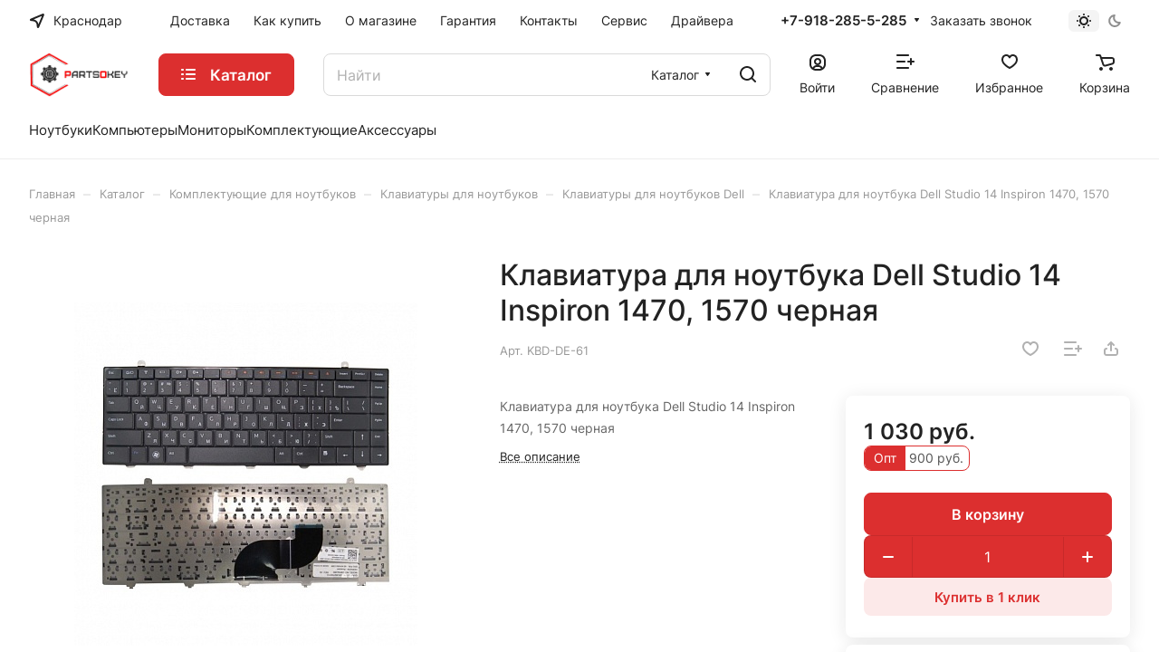

--- FILE ---
content_type: text/css
request_url: https://partsokey.ru/bitrix/cache/css/s1/aspro-lite/default_9f6b5705ff2f65b593ccf1cdee6c9409/default_9f6b5705ff2f65b593ccf1cdee6c9409_v1.css?17562911403833
body_size: 1055
content:


/* Start:/bitrix/components/aspro/catalog.viewed.lite/templates/main/style.css?17454871943023*/
.catalog-viewed {
  position: relative;
}
.catalog-viewed__inner {
  background: none;
}
.catalog-viewed.catalog-viewed--fon .catalog-viewed__inner {
  background: #f8f8f8;
  background: var(--darkerblack_bg_black);
}
.catalog-viewed-list {
  padding: 0 0 5.3125rem;
}
.front_page .catalog-viewed-list {
  padding-top: 4.5rem;
}
.catalog-viewed-list__slider-wrap {
  position: relative;
}
.catalog-viewed__item.swiper-slide {
  height: auto;
  min-height: 200px;
  width: calc((min(calc(100vw - var(--scrollbar-width, 0px) - (2 * var(--theme-page-width-padding))), var(--theme-page-width)) - (24px * (var(--items-count) - 1))) / var(--items-count));

}
.catalog-viewed__item-wrap {
  background: #fff;
  background: var(--card_bg_black);
  overflow: hidden;
  height: 100%;
  padding: 23px 23px 19px;
}
.catalog-viewed__item__title {
  word-break: break-word;
  line-height: calc(1em + 5px);
}
.catalog-viewed__item__image__wrap {
  position: relative;
  margin: 0 0 15px 0;
}
.catalog-viewed__item__image {
  width: 80px;
  height: 80px;
  position: relative;
}
.catalog-viewed__item__image a {
  position: absolute;
  top: 0;
  bottom: 0;
  left: 0;
  right: 0;
  display: flex;
  align-items: center;
  justify-content: center;
}
.catalog-viewed__item__image img {
  display: block;
  max-width: 100%;
  max-height: 100%;
  border-radius: 8px;
  border-radius: var(--border-radius);
}
.catalog-viewed .price {
  margin: 0 0 1px 0;
}
.catalog-viewed__item-sticker {
  position: absolute;
  z-index: 2;
  bottom: -2px;
  left: 0;
  margin: -2px;
}
.catalog-viewed__item-sticker-value.sticker__item {
  margin: 2px;
  font-size: 12px;
  line-height: 15px;
  display: inline-flex;
  align-items: center;
  padding: 0 4px;
  height: 21px;
}

.catalog-viewed-list .slider-solution:not(.swiper-initialized) ~ .slider-nav {
  display: none;
}

.catalog-viewed-list .slider-solution:not(.swiper-initialized) .swiper-wrapper {
  display: grid;
  gap: 24px;
  grid-template-columns: repeat(var(--items-count), 1fr);
  grid-auto-flow: column;
  overflow: hidden;
}
@media (max-width: 600px) {
  .catalog-viewed__inner .index-block__title {
    font-size: 20px;
    margin: 0px;
  }
  .catalog-viewed-list {
    padding-bottom: 40px;
  }
  .catalog-viewed-list .index-block__title-wrapper.index-block__title-wrapper--mb-35 {
    margin-bottom: 16px;
}
  .front_page .catalog-viewed-list {
    padding-top: 40px;
  }
  .catalog-viewed__item {
    width: 160px !important;
  }
  .catalog-viewed__item-wrap {
    padding: 16px 16px 10px;
  }
  .catalog-viewed-list .slider-solution:not(.swiper-initialized) .swiper-wrapper {
    gap: 8px;
  }
}
@media (min-width: 601px) {
  .catalog-viewed-list .swiper-wrapper {
    --items-count: 3;
  }
}
@media (min-width: 769px) {
  .catalog-viewed-list .swiper-wrapper {
    --items-count: 4;
  }
}
@media (min-width: 1025px) {
  .catalog-viewed-list .swiper-wrapper {
    --items-count: 5;
  }
}
@media (min-width: 1251px) {
  .catalog-viewed-list .swiper-wrapper {
    --items-count: 6;
  }
}


/* End */


/* Start:/bitrix/templates/aspro-lite/css/skeleton.css?1745487311460*/
.skeleton {
	--color-start: var(--light, #f4f4f4) var(--dark, #343434);
	--color-end: var(--light, #fff) var(--dark, #222228);

	background: linear-gradient(110deg, var(--color-start) 8%, var(--color-end) 18%, var(--color-start) 33%);
	background-size: 200% 100%;
	animation: 1.5s skeleton-shine linear infinite;

	border-radius: 8px;
	border-radius: var(--theme-button-border-radius);
}

@keyframes skeleton-shine {
	to {
		background-position-x: -200%;
	}
}

/* End */
/* /bitrix/components/aspro/catalog.viewed.lite/templates/main/style.css?17454871943023 */
/* /bitrix/templates/aspro-lite/css/skeleton.css?1745487311460 */


--- FILE ---
content_type: application/javascript
request_url: https://partsokey.ru/bitrix/cache/js/s1/aspro-lite/template_e39938b7d9a5b815d40f59acef6290fe/template_e39938b7d9a5b815d40f59acef6290fe_v1.js?1756291140467208
body_size: 118063
content:

; /* Start:"a:4:{s:4:"full";s:58:"/bitrix/templates/aspro-lite/js/observer.js?17454873117026";s:6:"source";s:43:"/bitrix/templates/aspro-lite/js/observer.js";s:3:"min";s:0:"";s:3:"map";s:0:"";}"*/
if(
	typeof AMutationObserver === 'undefined' &&
	typeof MutationObserver === 'function'
){
	(function(w, d){
		"use strict";

		/* ES6 class definition */
		/*
		class AMutationObserver extends MutationObserver{
			constructor(callback){
				super(function(mutationsList, observer){
					if(
						AMutationObserver.ignore ||
						observer.paused
					){
						// ignore mutations without disconnect()
						//console.log('ignore observer callback', observer.id);
					}
					else{
						callback(mutationsList, observer);
					}
				});

				this.paused = true;
				this.id = Math.floor(Math.random() * Math.floor(1000));

				// define parent script
				try{
					eval('@');
				}
				catch(e){
					// define parent script
					if(typeof e.stack === 'string'){
						this.stack = e.stack.match(/[^\s]*:[\d]+:[\d]+[^\s]/g);
						this.stack.splice(0, 1);
						var script = this.stack[0];

						if(script.indexOf('yandex.ru/metrika') !== -1){
							this.id = 'ym';
						}
						else{
							script = script.replace(/^(.*[/])?(.*\.js)(.*)$/ig, '$2');
							this.id = script.replace(/(\.min)?\.js$/i, '');
						}
					}
				}
				finally{
					//console.log('new observer', this.id);
				}
			}

			observe(target, options){
				this.target = target;
				this.options = options;
				this.paused = false;
				if(typeof AMutationObserver.observers[this.id] === 'undefined'){
					AMutationObserver.observers[this.id] = this;
				}
				super.observe(target, options);
			}

			disconnect(){
				this.paused = true;
				super.disconnect();
			}

			takeRecords(){
				if(
					AMutationObserver.ignore ||
					this.paused
				){
					// ignore mutations without disconnect()
					//console.log('ignore observer takeRecords', this.id);
					return [];
				}
				else{
					return super.takeRecords();
				}
			}

			pause(){
				this.paused = true;
			}

			resume(){
				if(typeof this.options !== 'false'){
					this.paused = false;
				}
			}
		}
		*/

		/* ES5 class definition */
		var _AMutationObserver = /*#__PURE__*/function (_MutationObserver) {
			"use strict";

			_inheritsLoose(_AMutationObserver, _MutationObserver);

			function _AMutationObserver(callback) {
				var _this;

				_this = _MutationObserver.call(this, function (mutationsList, observer) {
					if (_AMutationObserver.ignore || observer.paused) {// ignore mutations without disconnect()
						//console.log('ignore observer callback', observer.id);
					}
					else {
						callback(mutationsList, observer);
					}
				}) || this;

				_this.paused = true;
				_this.id = Math.floor(Math.random() * Math.floor(1000));

				try {
					eval('@');
				}
				catch (e) {
					// define parent script
					if(typeof e.stack === 'string'){
						_this.stack = e.stack.match(/[^\s]*:[\d]+:[\d]+[^\s]/g);
						_this.stack.splice(0, 1);
						var script = _this.stack[0];

						if (script.indexOf('yandex.ru/metrika') !== -1) {
							_this.id = 'ym';
						}
						else {
							script = script.replace(/^(.*[/])?(.*\.js)(.*)$/ig, '$2');
							_this.id = script.replace(/(\.min)?\.js$/i, '');
						}
					}
				}
				finally {
					//console.log('new observer', _this.id);
				}

				return _this;
			}

			var _proto = _AMutationObserver.prototype;

			_proto.observe = function observe(target, options) {
				this.target = target;
				this.options = options;
				this.paused = false;

				if (typeof _AMutationObserver.observers[this.id] === 'undefined') {
					_AMutationObserver.observers[this.id] = this;
				}

				_MutationObserver.prototype.observe.call(this, target, options);
			};

			_proto.disconnect = function disconnect() {
				this.paused = true;

				_MutationObserver.prototype.disconnect.call(this);
			};

			_proto.takeRecords = function takeRecords() {
				if (_AMutationObserver.ignore || this.paused) {
					// ignore mutations without disconnect()
					//console.log('ignore observer takeRecords', this.id);
					return [];
				}
				else {
					return _MutationObserver.prototype.takeRecords.call(this);
				}
			};

			_proto.pause = function pause() {
				this.paused = true;
			};

			_proto.resume = function resume() {
				if (typeof this.options !== 'false') {
					this.paused = false;
				}
			};

			return _AMutationObserver;
		}( /*#__PURE__*/_wrapNativeSuper(MutationObserver));

		_AMutationObserver.ignore = false;
		_AMutationObserver.observers = [];
		_AMutationObserver.parent = MutationObserver;
		_AMutationObserver.toString = function(){
			return 'function MutationObserver() { [native code] }';
		}
		MutationObserver = _AMutationObserver;

		/* ES2015 Babel functions (loose) */
		function _inheritsLoose(subClass, superClass) { subClass.prototype = Object.create(superClass.prototype); subClass.prototype.constructor = subClass; subClass.__proto__ = superClass; }

		function _wrapNativeSuper(Class) { var _cache = typeof Map === "function" ? new Map() : undefined; _wrapNativeSuper = function _wrapNativeSuper(Class) { if (Class === null || !_isNativeFunction(Class)) return Class; if (typeof Class !== "function") { throw new TypeError("Super expression must either be null or a function"); } if (typeof _cache !== "undefined") { if (_cache.has(Class)) return _cache.get(Class); _cache.set(Class, Wrapper); } function Wrapper() { return _construct(Class, arguments, _getPrototypeOf(this).constructor); } Wrapper.prototype = Object.create(Class.prototype, { constructor: { value: Wrapper, enumerable: false, writable: true, configurable: true } }); return _setPrototypeOf(Wrapper, Class); }; return _wrapNativeSuper(Class); }

		function _construct(Parent, args, Class) { if (_isNativeReflectConstruct()) { _construct = Reflect.construct; } else { _construct = function _construct(Parent, args, Class) { var a = [null]; a.push.apply(a, args); var Constructor = Function.bind.apply(Parent, a); var instance = new Constructor(); if (Class) _setPrototypeOf(instance, Class.prototype); return instance; }; } return _construct.apply(null, arguments); }

		function _isNativeReflectConstruct() { if (typeof Reflect === "undefined" || !Reflect.construct) return false; if (Reflect.construct.sham) return false; if (typeof Proxy === "function") return true; try { Date.prototype.toString.call(Reflect.construct(Date, [], function () {})); return true; } catch (e) { return false; } }

		function _isNativeFunction(fn) { return Function.toString.call(fn).indexOf("[native code]") !== -1; }

		function _setPrototypeOf(o, p) { _setPrototypeOf = Object.setPrototypeOf || function _setPrototypeOf(o, p) { o.__proto__ = p; return o; }; return _setPrototypeOf(o, p); }

		function _getPrototypeOf(o) { _getPrototypeOf = Object.setPrototypeOf ? Object.getPrototypeOf : function _getPrototypeOf(o) { return o.__proto__ || Object.getPrototypeOf(o); }; return _getPrototypeOf(o); }
	})(window, document);
}
/* End */
;
; /* Start:"a:4:{s:4:"full";s:65:"/bitrix/templates/aspro-lite/js/lite.bootstrap.js?174548731119575";s:6:"source";s:49:"/bitrix/templates/aspro-lite/js/lite.bootstrap.js";s:3:"min";s:0:"";s:3:"map";s:0:"";}"*/
+function ($) { "use strict";

  // CSS TRANSITION SUPPORT (Shoutout: http://www.modernizr.com/)
  // ============================================================

  function transitionEnd() {
    var el = document.createElement('bootstrap')

    var transEndEventNames = {
      'WebkitTransition' : 'webkitTransitionEnd'
    , 'MozTransition'    : 'transitionend'
    , 'OTransition'      : 'oTransitionEnd otransitionend'
    , 'transition'       : 'transitionend'
    }

    for (var name in transEndEventNames) {
      if (el.style[name] !== undefined) {
        return { end: transEndEventNames[name] }
      }
    }
  }

  // http://blog.alexmaccaw.com/css-transitions
  $.fn.emulateTransitionEnd = function (duration) {
    var called = false, $el = this
    $(this).one($.support.transition.end, function () { called = true })
    var callback = function () { if (!called) $($el).trigger($.support.transition.end) }
    setTimeout(callback, duration)
    return this
  }

  $(function () {
    $.support.transition = transitionEnd()
  })

}(window.jQuery);

+function ($) { "use strict";

  // TOOLTIP PUBLIC CLASS DEFINITION
  // ===============================

  var Tooltip = function (element, options) {
    this.type       =
    this.options    =
    this.enabled    =
    this.timeout    =
    this.hoverState =
    this.$element   = null

    this.init('tooltip', element, options)
  }

  Tooltip.DEFAULTS = {
    animation: true
  , placement: 'top'
  , selector: false
  , template: '<div class="tooltip"><div class="tooltip-arrow"></div><div class="tooltip-inner"></div></div>'
  , trigger: 'hover focus'
  , title: ''
  , delay: 0
  , html: false
  , container: false
  }

  Tooltip.prototype.init = function (type, element, options) {
    this.enabled  = true
    this.type     = type
    this.$element = $(element)
    this.options  = this.getOptions(options)

    var triggers = this.options.trigger.split(' ')

    for (var i = triggers.length; i--;) {
      var trigger = triggers[i]

      if (trigger == 'click') {
        this.$element.on('click.' + this.type, this.options.selector, $.proxy(this.toggle, this))
      } else if (trigger != 'manual') {
        var eventIn  = trigger == 'hover' ? 'mouseenter' : 'focus'
        var eventOut = trigger == 'hover' ? 'mouseleave' : 'blur'

        this.$element.on(eventIn  + '.' + this.type, this.options.selector, $.proxy(this.enter, this))
        this.$element.on(eventOut + '.' + this.type, this.options.selector, $.proxy(this.leave, this))
      }
    }

    this.options.selector ?
      (this._options = $.extend({}, this.options, { trigger: 'manual', selector: '' })) :
      this.fixTitle()
  }

  Tooltip.prototype.getDefaults = function () {
    return Tooltip.DEFAULTS
  }

  Tooltip.prototype.getOptions = function (options) {
    options = $.extend({}, this.getDefaults(), this.$element.data(), options)

    if (options.delay && typeof options.delay == 'number') {
      options.delay = {
        show: options.delay
      , hide: options.delay
      }
    }

    return options
  }

  Tooltip.prototype.getDelegateOptions = function () {
    var options  = {}
    var defaults = this.getDefaults()

    this._options && $.each(this._options, function (key, value) {
      if (defaults[key] != value) options[key] = value
    })

    return options
  }

  Tooltip.prototype.enter = function (obj) {
    var self = obj instanceof this.constructor ?
      obj : $(obj.currentTarget)[this.type](this.getDelegateOptions()).data('bs.' + this.type)

    clearTimeout(self.timeout)

    self.hoverState = 'in'

    if (!self.options.delay || !self.options.delay.show) return self.show()

    self.timeout = setTimeout(function () {
      if (self.hoverState == 'in') self.show()
    }, self.options.delay.show)
  }

  Tooltip.prototype.leave = function (obj) {
    var self = obj instanceof this.constructor ?
      obj : $(obj.currentTarget)[this.type](this.getDelegateOptions()).data('bs.' + this.type)

    clearTimeout(self.timeout)

    self.hoverState = 'out'

    if (!self.options.delay || !self.options.delay.hide) return self.hide()

    self.timeout = setTimeout(function () {
      if (self.hoverState == 'out') self.hide()
    }, self.options.delay.hide)
  }

  Tooltip.prototype.show = function () {
    var e = $.Event('show.bs.'+ this.type)

    if (this.hasContent() && this.enabled) {
      this.$element.trigger(e)

      if (e.isDefaultPrevented()) return

      var $tip = this.tip()

      this.setContent()

      if (this.options.animation) $tip.addClass('fade')

      var placement = typeof this.options.placement == 'function' ?
        this.options.placement.call(this, $tip[0], this.$element[0]) :
        this.options.placement

      var autoToken = /\s?auto?\s?/i
      var autoPlace = autoToken.test(placement)
      if (autoPlace) placement = placement.replace(autoToken, '') || 'top'

      $tip
        .detach()
        .css({ top: 0, left: 0, display: 'block' })
        .addClass(placement)

      this.options.container ? $tip.appendTo(this.options.container) : $tip.insertAfter(this.$element)

      var pos          = this.getPosition()
      var actualWidth  = $tip[0].offsetWidth
      var actualHeight = $tip[0].offsetHeight

      if (autoPlace) {
        var $parent = this.$element.parent()

        var orgPlacement = placement
        var docScroll    = document.documentElement.scrollTop || document.body.scrollTop
        var parentWidth  = this.options.container == 'body' ? window.innerWidth  : $parent.outerWidth()
        var parentHeight = this.options.container == 'body' ? window.innerHeight : $parent.outerHeight()
        var parentLeft   = this.options.container == 'body' ? 0 : $parent.offset().left

        placement = placement == 'bottom' && pos.top   + pos.height  + actualHeight - docScroll > parentHeight  ? 'top'    :
                    placement == 'top'    && pos.top   - docScroll   - actualHeight < 0                         ? 'bottom' :
                    placement == 'right'  && pos.right + actualWidth > parentWidth                              ? 'left'   :
                    placement == 'left'   && pos.left  - actualWidth < parentLeft                               ? 'right'  :
                    placement

        $tip
          .removeClass(orgPlacement)
          .addClass(placement)
      }

      var calculatedOffset = this.getCalculatedOffset(placement, pos, actualWidth, actualHeight)

      this.applyPlacement(calculatedOffset, placement)
      this.$element.trigger('shown.bs.' + this.type)
    }
  }

  Tooltip.prototype.applyPlacement = function(offset, placement) {
    var replace
    var $tip   = this.tip()
    var width  = $tip[0].offsetWidth
    var height = $tip[0].offsetHeight

    // manually read margins because getBoundingClientRect includes difference
    var marginTop = parseInt($tip.css('margin-top'), 10)
    var marginLeft = parseInt($tip.css('margin-left'), 10)

    // we must check for NaN for ie 8/9
    if (isNaN(marginTop))  marginTop  = 0
    if (isNaN(marginLeft)) marginLeft = 0

    offset.top  = offset.top  + marginTop
    offset.left = offset.left + marginLeft

    $tip
      .offset(offset)
      .addClass('in')

    // check to see if placing tip in new offset caused the tip to resize itself
    var actualWidth  = $tip[0].offsetWidth
    var actualHeight = $tip[0].offsetHeight

    if (placement == 'top' && actualHeight != height) {
      replace = true
      offset.top = offset.top + height - actualHeight
    }

    if (/bottom|top/.test(placement)) {
      var delta = 0

      if (offset.left < 0) {
        delta       = offset.left * -2
        offset.left = 0

        $tip.offset(offset)

        actualWidth  = $tip[0].offsetWidth
        actualHeight = $tip[0].offsetHeight
      }

      this.replaceArrow(delta - width + actualWidth, actualWidth, 'left')
    } else {
      this.replaceArrow(actualHeight - height, actualHeight, 'top')
    }

    if (replace) $tip.offset(offset)
  }

  Tooltip.prototype.replaceArrow = function(delta, dimension, position) {
    this.arrow().css(position, delta ? (50 * (1 - delta / dimension) + "%") : '')
  }

  Tooltip.prototype.setContent = function () {
    var $tip  = this.tip()
    var title = this.getTitle()

    $tip.find('.tooltip-inner')[this.options.html ? 'html' : 'text'](title)
    $tip.removeClass('fade in top bottom left right')
  }

  Tooltip.prototype.hide = function () {
    var that = this
    var $tip = this.tip()
    var e    = $.Event('hide.bs.' + this.type)

    function complete() {
      if (that.hoverState != 'in') $tip.detach()
    }

    this.$element.trigger(e)

    if (e.isDefaultPrevented()) return

    $tip.removeClass('in')

    $.support.transition && this.$tip.hasClass('fade') ?
      $tip
        .one($.support.transition.end, complete)
        .emulateTransitionEnd(150) :
      complete()

    this.$element.trigger('hidden.bs.' + this.type)

    return this
  }

  Tooltip.prototype.fixTitle = function () {
    var $e = this.$element
    if ($e.attr('title') || typeof($e.attr('data-original-title')) != 'string') {
      $e.attr('data-original-title', $e.attr('title') || '').attr('title', '')
    }
  }

  Tooltip.prototype.hasContent = function () {
    return this.getTitle()
  }

  Tooltip.prototype.getPosition = function () {
    var el = this.$element[0]
    return $.extend({}, (typeof el.getBoundingClientRect == 'function') ? el.getBoundingClientRect() : {
      width: el.offsetWidth
    , height: el.offsetHeight
    }, this.$element.offset())
  }

  Tooltip.prototype.getCalculatedOffset = function (placement, pos, actualWidth, actualHeight) {
    return placement == 'bottom' ? { top: pos.top + pos.height,   left: pos.left + pos.width / 2 - actualWidth / 2  } :
           placement == 'top'    ? { top: pos.top - actualHeight, left: pos.left + pos.width / 2 - actualWidth / 2  } :
           placement == 'left'   ? { top: pos.top + pos.height / 2 - actualHeight / 2, left: pos.left - actualWidth } :
        /* placement == 'right' */ { top: pos.top + pos.height / 2 - actualHeight / 2, left: pos.left + pos.width   }
  }

  Tooltip.prototype.getTitle = function () {
    var title
    var $e = this.$element
    var o  = this.options

    title = $e.attr('data-original-title')
      || (typeof o.title == 'function' ? o.title.call($e[0]) :  o.title)

    return title
  }

  Tooltip.prototype.tip = function () {
    return this.$tip = this.$tip || $(this.options.template)
  }

  Tooltip.prototype.arrow = function () {
    return this.$arrow = this.$arrow || this.tip().find('.tooltip-arrow')
  }

  Tooltip.prototype.validate = function () {
    if (!this.$element[0].parentNode) {
      this.hide()
      this.$element = null
      this.options  = null
    }
  }

  Tooltip.prototype.enable = function () {
    this.enabled = true
  }

  Tooltip.prototype.disable = function () {
    this.enabled = false
  }

  Tooltip.prototype.toggleEnabled = function () {
    this.enabled = !this.enabled
  }

  Tooltip.prototype.toggle = function (e) {
    var self = e ? $(e.currentTarget)[this.type](this.getDelegateOptions()).data('bs.' + this.type) : this
    self.tip().hasClass('in') ? self.leave(self) : self.enter(self)
  }

  Tooltip.prototype.destroy = function () {
    this.hide().$element.off('.' + this.type).removeData('bs.' + this.type)
  }


  // TOOLTIP PLUGIN DEFINITION
  // =========================

  var old = $.fn.tooltip

  $.fn.tooltip = function (option) {
    return this.each(function () {
      var $this   = $(this)
      var data    = $this.data('bs.tooltip')
      var options = typeof option == 'object' && option

      if (!data) $this.data('bs.tooltip', (data = new Tooltip(this, options)))
      if (typeof option == 'string') data[option]()
    })
  }

  $.fn.tooltip.Constructor = Tooltip


  // TOOLTIP NO CONFLICT
  // ===================

  $.fn.tooltip.noConflict = function () {
    $.fn.tooltip = old
    return this
  }

}(window.jQuery);

+function ($) { "use strict";

  // COLLAPSE PUBLIC CLASS DEFINITION
  // ================================

  var Collapse = function (element, options) {
    this.$element      = $(element)
    this.options       = $.extend({}, Collapse.DEFAULTS, options)
    this.transitioning = null

    if (this.options.parent) this.$parent = $(this.options.parent)
    if (this.options.toggle) this.toggle()
  }

  Collapse.DEFAULTS = {
    toggle: true
  }

  Collapse.prototype.dimension = function () {
    var hasWidth = this.$element.hasClass('width')
    return hasWidth ? 'width' : 'height'
  }

  Collapse.prototype.show = function () {
    if (this.transitioning || this.$element.hasClass('in')) return

    var startEvent = $.Event('show.bs.collapse')
    this.$element.trigger(startEvent)
    if (startEvent.isDefaultPrevented()) return

    var actives = this.$parent && this.$parent.find('> .panel > .in')

    if (actives && actives.length) {
      var hasData = actives.data('bs.collapse')
      if (hasData && hasData.transitioning) return
      actives.collapse('hide')
      hasData || actives.data('bs.collapse', null)
    }

    var dimension = this.dimension()

    this.$element
      .removeClass('collapse')
      .addClass('collapsing')
      [dimension](0)

    this.transitioning = 1

    var complete = function () {
      this.$element
        .removeClass('collapsing')
        .addClass('in')
        [dimension]('auto')
      this.transitioning = 0
      this.$element.trigger('shown.bs.collapse')
    }

    if (!$.support.transition) return complete.call(this)

    var scrollSize = $.camelCase(['scroll', dimension].join('-'))

    this.$element
      .one($.support.transition.end, $.proxy(complete, this))
      .emulateTransitionEnd(350)
      [dimension](this.$element[0][scrollSize])
  }

  Collapse.prototype.hide = function () {
    if (this.transitioning || !this.$element.hasClass('in')) return

    var startEvent = $.Event('hide.bs.collapse')
    this.$element.trigger(startEvent)
    if (startEvent.isDefaultPrevented()) return

    var dimension = this.dimension()

    this.$element
      [dimension](this.$element[dimension]())
      [0].offsetHeight

    this.$element
      .addClass('collapsing')
      .removeClass('collapse')
      .removeClass('in')

    this.transitioning = 1

    var complete = function () {
      this.transitioning = 0
      this.$element
        .trigger('hidden.bs.collapse')
        .removeClass('collapsing')
        .addClass('collapse')
    }

    if (!$.support.transition) return complete.call(this)

    this.$element
      [dimension](0)
      .one($.support.transition.end, $.proxy(complete, this))
      .emulateTransitionEnd(350)
  }

  Collapse.prototype.toggle = function () {
    this[this.$element.hasClass('in') ? 'hide' : 'show']()
  }


  // COLLAPSE PLUGIN DEFINITION
  // ==========================

  var old = $.fn.collapse

  $.fn.collapse = function (option) {
    return this.each(function () {
      var $this   = $(this)
      var data    = $this.data('bs.collapse')
      var options = $.extend({}, Collapse.DEFAULTS, $this.data(), typeof option == 'object' && option)

      if (!data) $this.data('bs.collapse', (data = new Collapse(this, options)))
      if (typeof option == 'string') data[option]()
    })
  }

  $.fn.collapse.Constructor = Collapse


  // COLLAPSE NO CONFLICT
  // ====================

  $.fn.collapse.noConflict = function () {
    $.fn.collapse = old
    return this
  }


  // COLLAPSE DATA-API
  // =================

  $(document).on('click.bs.collapse.data-api', '[data-toggle=collapse]', function (e) {
    var $this   = $(this), href
    var target  = $this.attr('data-target')
        || e.preventDefault()
        || (href = $this.attr('href')) && href.replace(/.*(?=#[^\s]+$)/, '') //strip for ie7
    var $target = $(target)
    var data    = $target.data('bs.collapse')
    var option  = data ? 'toggle' : $this.data()
    var parent  = $this.attr('data-parent')
    var $parent = parent && $(parent)

    if (!data || !data.transitioning) {
      if ($parent) $parent.find('[data-toggle=collapse][data-parent="' + parent + '"]').not($this).addClass('collapsed')
      $this[$target.hasClass('in') ? 'addClass' : 'removeClass']('collapsed')
    }

    $target.collapse(option)
  })

}(window.jQuery);

+function ($) { "use strict";

  // TAB CLASS DEFINITION
  // ====================

  var Tab = function (element) {
    this.element = $(element)
  }

  Tab.prototype.show = function () {
    var $this    = this.element
    var $ul      = $this.closest('ul:not(.dropdown-menu)')
    var selector = $this.attr('data-target')

    if (!selector) {
      selector = $this.attr('href')
      selector = selector && selector.replace(/.*(?=#[^\s]*$)/, '') //strip for ie7
    }

    if ($this.parent('li').hasClass('active')) return

    var previous = $ul.find('.active:last a')[0]
    var e        = $.Event('show.bs.tab', {
      relatedTarget: previous
    })

    $this.trigger(e)

    if (e.isDefaultPrevented()) return

    var $target = $(selector)

    this.activate($this.parent('li'), $ul)
    this.activate($target, $target.parent(), function () {
      $this.trigger({
        type: 'shown.bs.tab'
      , relatedTarget: previous
      })
    })
  }

  Tab.prototype.activate = function (element, container, callback) {
    var $active    = container.find('> .active')
    var transition = callback
      && $.support.transition
      && $active.hasClass('fade')

    function next() {
      $active
        .removeClass('active')
        .find('> .dropdown-menu > .active')
        .removeClass('active')

      element.addClass('active')

      if (transition) {
        element[0].offsetWidth // reflow for transition
        element.addClass('in')
      } else {
        element.removeClass('fade')
      }

      if (element.parent('.dropdown-menu')) {
        element.closest('li.dropdown').addClass('active')
      }

      callback && callback()
    }

    transition ?
      $active
        .one($.support.transition.end, next)
        .emulateTransitionEnd(150) :
      next()

    $active.removeClass('in')
  }


  // TAB PLUGIN DEFINITION
  // =====================

  var old = $.fn.tab

  $.fn.tab = function ( option ) {
    return this.each(function () {
      var $this = $(this)
      var data  = $this.data('bs.tab')

      if (!data) $this.data('bs.tab', (data = new Tab(this)))
      if (typeof option == 'string') data[option]()
    })
  }

  $.fn.tab.Constructor = Tab


  // TAB NO CONFLICT
  // ===============

  $.fn.tab.noConflict = function () {
    $.fn.tab = old
    return this
  }


  // TAB DATA-API
  // ============

  $(document).on('click.bs.tab.data-api', '[data-toggle="tab"], [data-toggle="pill"]', function (e) {
    e.preventDefault()
    $(this).tab('show')
  })

}(window.jQuery);
/* End */
;
; /* Start:"a:4:{s:4:"full";s:67:"/bitrix/templates/aspro-lite/vendor/jquery.cookie.js?17454873112426";s:6:"source";s:52:"/bitrix/templates/aspro-lite/vendor/jquery.cookie.js";s:3:"min";s:0:"";s:3:"map";s:0:"";}"*/
/*!
 * jQuery Cookie Plugin v1.3.1
 * https://github.com/carhartl/jquery-cookie
 *
 * Copyright 2013 Klaus Hartl
 * Released under the MIT license
 */
(function (factory) {
  if (typeof define === "function" && define.amd && define.amd.jQuery) {
    // AMD. Register as anonymous module.
    define(["jquery"], factory);
  } else {
    // Browser globals.
    factory(jQuery);
  }
})(function ($) {
  var pluses = /\+/g;

  function raw(s) {
    return s;
  }

  function decoded(s) {
    return decodeURIComponent(s.replace(pluses, " "));
  }

  function converted(s) {
    if (s.indexOf('"') === 0) {
      // This is a quoted cookie as according to RFC2068, unescape
      s = s.slice(1, -1).replace(/\\"/g, '"').replace(/\\\\/g, "\\");
    }
    try {
      return config.json ? JSON.parse(s) : s;
    } catch (er) {}
  }

  var config = ($.cookie = function (key, value, options) {
    // write
    if (value !== undefined) {
      options = $.extend({}, config.defaults, options);

      if (typeof options.expires === "number") {
        var days = options.expires,
          t = (options.expires = new Date());
        t.setDate(t.getDate() + days);
      }

      value = config.json ? JSON.stringify(value) : String(value);

      return (document.cookie = [
        encodeURIComponent(key),
        "=",
        config.raw ? value : encodeURIComponent(value),
        options.expires ? "; expires=" + options.expires.toUTCString() : "", // use expires attribute, max-age is not supported by IE
        options.path ? "; path=" + options.path : "",
        options.domain ? "; domain=" + options.domain : "",
        options.secure ? "; secure" : "",
      ].join(""));
    }

    // read
    var decode = config.raw ? raw : decoded;
    var cookies = document.cookie.split("; ");
    var result = key ? undefined : {};
    for (var i = 0, l = cookies.length; i < l; i++) {
      var parts = cookies[i].split("=");
      var name = decode(parts.shift());
      var cookie = decode(parts.join("="));

      if (key && key === name) {
        result = converted(cookie);
        break;
      }

      if (!key) {
        result[name] = converted(cookie);
      }
    }

    return result;
  });

  config.defaults = {};

  $.removeCookie = function (key, options) {
    if ($.cookie(key) !== undefined) {
      $.cookie(key, "", $.extend(options, { expires: -1 }));
      return true;
    }
    return false;
  };
});

/* End */
;
; /* Start:"a:4:{s:4:"full";s:74:"/bitrix/templates/aspro-lite/vendor/jquery.validate.min.js?174548731122254";s:6:"source";s:58:"/bitrix/templates/aspro-lite/vendor/jquery.validate.min.js";s:3:"min";s:0:"";s:3:"map";s:0:"";}"*/
/*! jQuery Validation Plugin - v1.13.1 - 10/14/2014
 * http://jqueryvalidation.org/
 * Copyright (c) 2014 Jörn Zaefferer; Licensed MIT */
!function(a){"function"==typeof define&&define.amd?define(["jquery"],a):a(jQuery)}(function(a){a.extend(a.fn,{validate:function(b){if(!this.length)return void(b&&b.debug&&window.console&&console.warn("Nothing selected, can't validate, returning nothing."));var c=a.data(this[0],"validator");return c?c:(this.attr("novalidate","novalidate"),c=new a.validator(b,this[0]),a.data(this[0],"validator",c),c.settings.onsubmit&&(this.validateDelegate(":submit","click",function(b){c.settings.submitHandler&&(c.submitButton=b.target),a(b.target).hasClass("cancel")&&(c.cancelSubmit=!0),void 0!==a(b.target).attr("formnovalidate")&&(c.cancelSubmit=!0)}),this.submit(function(b){function d(){var d,e;return c.settings.submitHandler?(c.submitButton&&(d=a("<input type='hidden'/>").attr("name",c.submitButton.name).val(a(c.submitButton).val()).appendTo(c.currentForm)),e=c.settings.submitHandler.call(c,c.currentForm,b),c.submitButton&&d.remove(),void 0!==e?e:!1):!0}return c.settings.debug&&b.preventDefault(),c.cancelSubmit?(c.cancelSubmit=!1,d()):c.form()?c.pendingRequest?(c.formSubmitted=!0,!1):d():(c.focusInvalid(),!1)})),c)},valid:function(){var b,c;return a(this[0]).is("form")?b=this.validate().form():(b=!0,c=a(this[0].form).validate(),this.each(function(){b=c.element(this)&&b})),b},removeAttrs:function(b){var c={},d=this;return a.each(b.split(/\s/),function(a,b){c[b]=d.attr(b),d.removeAttr(b)}),c},rules:function(b,c){var d,e,f,g,h,i,j=this[0];if(b)switch(d=a.data(j.form,"validator").settings,e=d.rules,f=a.validator.staticRules(j),b){case"add":a.extend(f,a.validator.normalizeRule(c)),delete f.messages,e[j.name]=f,c.messages&&(d.messages[j.name]=a.extend(d.messages[j.name],c.messages));break;case"remove":return c?(i={},a.each(c.split(/\s/),function(b,c){i[c]=f[c],delete f[c],"required"===c&&a(j).removeAttr("aria-required")}),i):(delete e[j.name],f)}return g=a.validator.normalizeRules(a.extend({},a.validator.classRules(j),a.validator.attributeRules(j),a.validator.dataRules(j),a.validator.staticRules(j)),j),g.required&&(h=g.required,delete g.required,g=a.extend({required:h},g),a(j).attr("aria-required","true")),g.remote&&(h=g.remote,delete g.remote,g=a.extend(g,{remote:h})),g}}),a.extend(a.expr[":"],{blank:function(b){return!a.trim(""+a(b).val())},filled:function(b){return!!a.trim(""+a(b).val())},unchecked:function(b){return!a(b).prop("checked")}}),a.validator=function(b,c){this.settings=a.extend(!0,{},a.validator.defaults,b),this.currentForm=c,this.init()},a.validator.format=function(b,c){return 1===arguments.length?function(){var c=a.makeArray(arguments);return c.unshift(b),a.validator.format.apply(this,c)}:(arguments.length>2&&c.constructor!==Array&&(c=a.makeArray(arguments).slice(1)),c.constructor!==Array&&(c=[c]),a.each(c,function(a,c){b=b.replace(new RegExp("\\{"+a+"\\}","g"),function(){return c})}),b)},a.extend(a.validator,{defaults:{messages:{},groups:{},rules:{},errorClass:"error",validClass:"valid",errorElement:"label",focusCleanup:!1,focusInvalid:!0,errorContainer:a([]),errorLabelContainer:a([]),onsubmit:!0,ignore:":hidden",ignoreTitle:!1,onfocusin:function(a){this.lastActive=a,this.settings.focusCleanup&&(this.settings.unhighlight&&this.settings.unhighlight.call(this,a,this.settings.errorClass,this.settings.validClass),this.hideThese(this.errorsFor(a)))},onfocusout:function(a){this.checkable(a)||!(a.name in this.submitted)&&this.optional(a)||this.element(a)},onkeyup:function(a,b){(9!==b.which||""!==this.elementValue(a))&&(a.name in this.submitted||a===this.lastElement)&&this.element(a)},onclick:function(a){a.name in this.submitted?this.element(a):a.parentNode.name in this.submitted&&this.element(a.parentNode)},highlight:function(b,c,d){"radio"===b.type?this.findByName(b.name).addClass(c).removeClass(d):a(b).addClass(c).removeClass(d)},unhighlight:function(b,c,d){"radio"===b.type?this.findByName(b.name).removeClass(c).addClass(d):a(b).removeClass(c).addClass(d)}},setDefaults:function(b){a.extend(a.validator.defaults,b)},messages:{required:"This field is required.",remote:"Please fix this field.",email:"Please enter a valid email address.",url:"Please enter a valid URL.",date:"Please enter a valid date.",dateISO:"Please enter a valid date ( ISO ).",number:"Please enter a valid number.",digits:"Please enter only digits.",creditcard:"Please enter a valid credit card number.",equalTo:"Please enter the same value again.",maxlength:a.validator.format("Please enter no more than {0} characters."),minlength:a.validator.format("Please enter at least {0} characters."),rangelength:a.validator.format("Please enter a value between {0} and {1} characters long."),range:a.validator.format("Please enter a value between {0} and {1}."),max:a.validator.format("Please enter a value less than or equal to {0}."),min:a.validator.format("Please enter a value greater than or equal to {0}.")},autoCreateRanges:!1,prototype:{init:function(){function b(b){var c=a.data(this[0].form,"validator"),d="on"+b.type.replace(/^validate/,""),e=c.settings;e[d]&&!this.is(e.ignore)&&e[d].call(c,this[0],b)}this.labelContainer=a(this.settings.errorLabelContainer),this.errorContext=this.labelContainer.length&&this.labelContainer||a(this.currentForm),this.containers=a(this.settings.errorContainer).add(this.settings.errorLabelContainer),this.submitted={},this.valueCache={},this.pendingRequest=0,this.pending={},this.invalid={},this.reset();var c,d=this.groups={};a.each(this.settings.groups,function(b,c){"string"==typeof c&&(c=c.split(/\s/)),a.each(c,function(a,c){d[c]=b})}),c=this.settings.rules,a.each(c,function(b,d){c[b]=a.validator.normalizeRule(d)}),a(this.currentForm).validateDelegate(":text, [type='password'], [type='file'], select, textarea, [type='number'], [type='search'] ,[type='tel'], [type='url'], [type='email'], [type='datetime'], [type='date'], [type='month'], [type='week'], [type='time'], [type='datetime-local'], [type='range'], [type='color'], [type='radio'], [type='checkbox']","focusin focusout keyup",b).validateDelegate("select, option, [type='radio'], [type='checkbox']","click",b),this.settings.invalidHandler&&a(this.currentForm).bind("invalid-form.validate",this.settings.invalidHandler),a(this.currentForm).find("[required], [data-rule-required], .required").attr("aria-required","true")},form:function(){return this.checkForm(),a.extend(this.submitted,this.errorMap),this.invalid=a.extend({},this.errorMap),this.valid()||a(this.currentForm).triggerHandler("invalid-form",[this]),this.showErrors(),this.valid()},checkForm:function(){this.prepareForm();for(var a=0,b=this.currentElements=this.elements();b[a];a++)this.check(b[a]);return this.valid()},element:function(b){var c=this.clean(b),d=this.validationTargetFor(c),e=!0;return this.lastElement=d,void 0===d?delete this.invalid[c.name]:(this.prepareElement(d),this.currentElements=a(d),e=this.check(d)!==!1,e?delete this.invalid[d.name]:this.invalid[d.name]=!0),a(b).attr("aria-invalid",!e),this.numberOfInvalids()||(this.toHide=this.toHide.add(this.containers)),this.showErrors(),e},showErrors:function(b){if(b){a.extend(this.errorMap,b),this.errorList=[];for(var c in b)this.errorList.push({message:b[c],element:this.findByName(c)[0]});this.successList=a.grep(this.successList,function(a){return!(a.name in b)})}this.settings.showErrors?this.settings.showErrors.call(this,this.errorMap,this.errorList):this.defaultShowErrors()},resetForm:function(){a.fn.resetForm&&a(this.currentForm).resetForm(),this.submitted={},this.lastElement=null,this.prepareForm(),this.hideErrors(),this.elements().removeClass(this.settings.errorClass).removeData("previousValue").removeAttr("aria-invalid")},numberOfInvalids:function(){return this.objectLength(this.invalid)},objectLength:function(a){var b,c=0;for(b in a)c++;return c},hideErrors:function(){this.hideThese(this.toHide)},hideThese:function(a){a.not(this.containers).text(""),this.addWrapper(a).hide()},valid:function(){return 0===this.size()},size:function(){return this.errorList.length},focusInvalid:function(){if(this.settings.focusInvalid)try{a(this.findLastActive()||this.errorList.length&&this.errorList[0].element||[]).filter(":visible").focus().trigger("focusin")}catch(b){}},findLastActive:function(){var b=this.lastActive;return b&&1===a.grep(this.errorList,function(a){return a.element.name===b.name}).length&&b},elements:function(){var b=this,c={};return a(this.currentForm).find("input, select, textarea").not(":submit, :reset, :image, [disabled], [readonly]").not(this.settings.ignore).filter(function(){return!this.name&&b.settings.debug&&window.console&&console.error("%o has no name assigned",this),this.name in c||!b.objectLength(a(this).rules())?!1:(c[this.name]=!0,!0)})},clean:function(b){return a(b)[0]},errors:function(){var b=this.settings.errorClass.split(" ").join(".");return a(this.settings.errorElement+"."+b,this.errorContext)},reset:function(){this.successList=[],this.errorList=[],this.errorMap={},this.toShow=a([]),this.toHide=a([]),this.currentElements=a([])},prepareForm:function(){this.reset(),this.toHide=this.errors().add(this.containers)},prepareElement:function(a){this.reset(),this.toHide=this.errorsFor(a)},elementValue:function(b){var c,d=a(b),e=b.type;return"radio"===e||"checkbox"===e?a("input[name='"+b.name+"']:checked").val():"number"===e&&"undefined"!=typeof b.validity?b.validity.badInput?!1:d.val():(c=d.val(),"string"==typeof c?c.replace(/\r/g,""):c)},check:function(b){b=this.validationTargetFor(this.clean(b));var c,d,e,f=a(b).rules(),g=a.map(f,function(a,b){return b}).length,h=!1,i=this.elementValue(b);for(d in f){e={method:d,parameters:f[d]};try{if(c=a.validator.methods[d].call(this,i,b,e.parameters),"dependency-mismatch"===c&&1===g){h=!0;continue}if(h=!1,"pending"===c)return void(this.toHide=this.toHide.not(this.errorsFor(b)));if(!c)return this.formatAndAdd(b,e),!1}catch(j){throw this.settings.debug&&window.console&&console.log("Exception occurred when checking element "+b.id+", check the '"+e.method+"' method.",j),j}}if(!h)return this.objectLength(f)&&this.successList.push(b),!0},customDataMessage:function(b,c){return a(b).data("msg"+c.charAt(0).toUpperCase()+c.substring(1).toLowerCase())||a(b).data("msg")},customMessage:function(a,b){var c=this.settings.messages[a];return c&&(c.constructor===String?c:c[b])},findDefined:function(){for(var a=0;a<arguments.length;a++)if(void 0!==arguments[a])return arguments[a];return void 0},defaultMessage:function(b,c){return this.findDefined(this.customMessage(b.name,c),this.customDataMessage(b,c),!this.settings.ignoreTitle&&b.title||void 0,a.validator.messages[c],"<strong>Warning: No message defined for "+b.name+"</strong>")},formatAndAdd:function(b,c){var d=this.defaultMessage(b,c.method),e=/\$?\{(\d+)\}/g;"function"==typeof d?d=d.call(this,c.parameters,b):e.test(d)&&(d=a.validator.format(d.replace(e,"{$1}"),c.parameters)),this.errorList.push({message:d,element:b,method:c.method}),this.errorMap[b.name]=d,this.submitted[b.name]=d},addWrapper:function(a){return this.settings.wrapper&&(a=a.add(a.parent(this.settings.wrapper))),a},defaultShowErrors:function(){var a,b,c;for(a=0;this.errorList[a];a++)c=this.errorList[a],this.settings.highlight&&this.settings.highlight.call(this,c.element,this.settings.errorClass,this.settings.validClass),this.showLabel(c.element,c.message);if(this.errorList.length&&(this.toShow=this.toShow.add(this.containers)),this.settings.success)for(a=0;this.successList[a];a++)this.showLabel(this.successList[a]);if(this.settings.unhighlight)for(a=0,b=this.validElements();b[a];a++)this.settings.unhighlight.call(this,b[a],this.settings.errorClass,this.settings.validClass);this.toHide=this.toHide.not(this.toShow),this.hideErrors(),this.addWrapper(this.toShow).show()},validElements:function(){return this.currentElements.not(this.invalidElements())},invalidElements:function(){return a(this.errorList).map(function(){return this.element})},showLabel:function(b,c){var d,e,f,g=this.errorsFor(b),h=this.idOrName(b),i=a(b).attr("aria-describedby");g.length?(g.removeClass(this.settings.validClass).addClass(this.settings.errorClass),g.html(c)):(g=a("<"+this.settings.errorElement+">").attr("id",h+"-error").addClass(this.settings.errorClass).html(c||""),d=g,this.settings.wrapper&&(d=g.hide().show().wrap("<"+this.settings.wrapper+"/>").parent()),this.labelContainer.length?this.labelContainer.append(d):this.settings.errorPlacement?this.settings.errorPlacement(d,a(b)):d.insertAfter(b),g.is("label")?g.attr("for",h):0===g.parents("label[for='"+h+"']").length&&(f=g.attr("id").replace(/(:|\.|\[|\])/g,"\\$1"),i?i.match(new RegExp("\\b"+f+"\\b"))||(i+=" "+f):i=f,a(b).attr("aria-describedby",i),e=this.groups[b.name],e&&a.each(this.groups,function(b,c){c===e&&a("[name='"+b+"']",this.currentForm).attr("aria-describedby",g.attr("id"))}))),!c&&this.settings.success&&(g.text(""),"string"==typeof this.settings.success?g.addClass(this.settings.success):this.settings.success(g,b)),this.toShow=this.toShow.add(g)},errorsFor:function(b){var c=this.idOrName(b),d=a(b).attr("aria-describedby"),e="label[for='"+c+"'], label[for='"+c+"'] *";return d&&(e=e+", #"+d.replace(/\s+/g,", #")),this.errors().filter(e)},idOrName:function(a){return this.groups[a.name]||(this.checkable(a)?a.name:a.id||a.name)},validationTargetFor:function(b){return this.checkable(b)&&(b=this.findByName(b.name)),a(b).not(this.settings.ignore)[0]},checkable:function(a){return/radio|checkbox/i.test(a.type)},findByName:function(b){return a(this.currentForm).find("[name='"+b+"']")},getLength:function(b,c){switch(c.nodeName.toLowerCase()){case"select":return a("option:selected",c).length;case"input":if(this.checkable(c))return this.findByName(c.name).filter(":checked").length}return b.length},depend:function(a,b){return this.dependTypes[typeof a]?this.dependTypes[typeof a](a,b):!0},dependTypes:{"boolean":function(a){return a},string:function(b,c){return!!a(b,c.form).length},"function":function(a,b){return a(b)}},optional:function(b){var c=this.elementValue(b);return!a.validator.methods.required.call(this,c,b)&&"dependency-mismatch"},startRequest:function(a){this.pending[a.name]||(this.pendingRequest++,this.pending[a.name]=!0)},stopRequest:function(b,c){this.pendingRequest--,this.pendingRequest<0&&(this.pendingRequest=0),delete this.pending[b.name],c&&0===this.pendingRequest&&this.formSubmitted&&this.form()?(a(this.currentForm).submit(),this.formSubmitted=!1):!c&&0===this.pendingRequest&&this.formSubmitted&&(a(this.currentForm).triggerHandler("invalid-form",[this]),this.formSubmitted=!1)},previousValue:function(b){return a.data(b,"previousValue")||a.data(b,"previousValue",{old:null,valid:!0,message:this.defaultMessage(b,"remote")})}},classRuleSettings:{required:{required:!0},email:{email:!0},url:{url:!0},date:{date:!0},dateISO:{dateISO:!0},number:{number:!0},digits:{digits:!0},creditcard:{creditcard:!0}},addClassRules:function(b,c){b.constructor===String?this.classRuleSettings[b]=c:a.extend(this.classRuleSettings,b)},classRules:function(b){var c={},d=a(b).attr("class");return d&&a.each(d.split(" "),function(){this in a.validator.classRuleSettings&&a.extend(c,a.validator.classRuleSettings[this])}),c},attributeRules:function(b){var c,d,e={},f=a(b),g=b.getAttribute("type");for(c in a.validator.methods)"required"===c?(d=b.getAttribute(c),""===d&&(d=!0),d=!!d):d=f.attr(c),/min|max/.test(c)&&(null===g||/number|range|text/.test(g))&&(d=Number(d)),d||0===d?e[c]=d:g===c&&"range"!==g&&(e[c]=!0);return e.maxlength&&/-1|2147483647|524288/.test(e.maxlength)&&delete e.maxlength,e},dataRules:function(b){var c,d,e={},f=a(b);for(c in a.validator.methods)d=f.data("rule"+c.charAt(0).toUpperCase()+c.substring(1).toLowerCase()),void 0!==d&&(e[c]=d);return e},staticRules:function(b){var c={},d=a.data(b.form,"validator");return d.settings.rules&&(c=a.validator.normalizeRule(d.settings.rules[b.name])||{}),c},normalizeRules:function(b,c){return a.each(b,function(d,e){if(e===!1)return void delete b[d];if(e.param||e.depends){var f=!0;switch(typeof e.depends){case"string":f=!!a(e.depends,c.form).length;break;case"function":f=e.depends.call(c,c)}f?b[d]=void 0!==e.param?e.param:!0:delete b[d]}}),a.each(b,function(d,e){b[d]=a.isFunction(e)?e(c):e}),a.each(["minlength","maxlength"],function(){b[this]&&(b[this]=Number(b[this]))}),a.each(["rangelength","range"],function(){var c;b[this]&&(a.isArray(b[this])?b[this]=[Number(b[this][0]),Number(b[this][1])]:"string"==typeof b[this]&&(c=b[this].replace(/[\[\]]/g,"").split(/[\s,]+/),b[this]=[Number(c[0]),Number(c[1])]))}),a.validator.autoCreateRanges&&(null!=b.min&&null!=b.max&&(b.range=[b.min,b.max],delete b.min,delete b.max),null!=b.minlength&&null!=b.maxlength&&(b.rangelength=[b.minlength,b.maxlength],delete b.minlength,delete b.maxlength)),b},normalizeRule:function(b){if("string"==typeof b){var c={};a.each(b.split(/\s/),function(){c[this]=!0}),b=c}return b},addMethod:function(b,c,d){a.validator.methods[b]=c,a.validator.messages[b]=void 0!==d?d:a.validator.messages[b],c.length<3&&a.validator.addClassRules(b,a.validator.normalizeRule(b))},methods:{required:function(b,c,d){if(!this.depend(d,c))return"dependency-mismatch";if("select"===c.nodeName.toLowerCase()){var e=a(c).val();return e&&e.length>0}return this.checkable(c)?this.getLength(b,c)>0:a.trim(b).length>0},email:function(a,b){return this.optional(b)||/^[a-zA-Z0-9.!#$%&'*+\/=?^_`{|}~-]+@[a-zA-Z0-9](?:[a-zA-Z0-9-]{0,61}[a-zA-Z0-9])?(?:\.[a-zA-Z0-9](?:[a-zA-Z0-9-]{0,61}[a-zA-Z0-9])?)*$/.test(a)},url:function(a,b){return this.optional(b)||/^(https?|s?ftp):\/\/(((([a-z]|\d|-|\.|_|~|[\u00A0-\uD7FF\uF900-\uFDCF\uFDF0-\uFFEF])|(%[\da-f]{2})|[!\$&'\(\)\*\+,;=]|:)*@)?(((\d|[1-9]\d|1\d\d|2[0-4]\d|25[0-5])\.(\d|[1-9]\d|1\d\d|2[0-4]\d|25[0-5])\.(\d|[1-9]\d|1\d\d|2[0-4]\d|25[0-5])\.(\d|[1-9]\d|1\d\d|2[0-4]\d|25[0-5]))|((([a-z]|\d|[\u00A0-\uD7FF\uF900-\uFDCF\uFDF0-\uFFEF])|(([a-z]|\d|[\u00A0-\uD7FF\uF900-\uFDCF\uFDF0-\uFFEF])([a-z]|\d|-|\.|_|~|[\u00A0-\uD7FF\uF900-\uFDCF\uFDF0-\uFFEF])*([a-z]|\d|[\u00A0-\uD7FF\uF900-\uFDCF\uFDF0-\uFFEF])))\.)+(([a-z]|[\u00A0-\uD7FF\uF900-\uFDCF\uFDF0-\uFFEF])|(([a-z]|[\u00A0-\uD7FF\uF900-\uFDCF\uFDF0-\uFFEF])([a-z]|\d|-|\.|_|~|[\u00A0-\uD7FF\uF900-\uFDCF\uFDF0-\uFFEF])*([a-z]|[\u00A0-\uD7FF\uF900-\uFDCF\uFDF0-\uFFEF])))\.?)(:\d*)?)(\/((([a-z]|\d|-|\.|_|~|[\u00A0-\uD7FF\uF900-\uFDCF\uFDF0-\uFFEF])|(%[\da-f]{2})|[!\$&'\(\)\*\+,;=]|:|@)+(\/(([a-z]|\d|-|\.|_|~|[\u00A0-\uD7FF\uF900-\uFDCF\uFDF0-\uFFEF])|(%[\da-f]{2})|[!\$&'\(\)\*\+,;=]|:|@)*)*)?)?(\?((([a-z]|\d|-|\.|_|~|[\u00A0-\uD7FF\uF900-\uFDCF\uFDF0-\uFFEF])|(%[\da-f]{2})|[!\$&'\(\)\*\+,;=]|:|@)|[\uE000-\uF8FF]|\/|\?)*)?(#((([a-z]|\d|-|\.|_|~|[\u00A0-\uD7FF\uF900-\uFDCF\uFDF0-\uFFEF])|(%[\da-f]{2})|[!\$&'\(\)\*\+,;=]|:|@)|\/|\?)*)?$/i.test(a)},date:function(a,b){/*return this.optional(b)||!/Invalid|NaN/.test(new Date(a).toString())*/ /*customized!!!*/ var check = false,re=new RegExp((typeof(VALIDATE_DATE_MASK)!=='undefined'?VALIDATE_DATE_MASK:'^[0-9]{1,2}\.[0-9]{1,2}\.[0-9]{4}$')),adata,gg,mm,aaaa,xdata;if(re.test(a)){adata=a.split('.');if(adata.length===1){adata=a.split('-');if(adata.length===1){adata=a.split(' ');if(adata.length===1){adata=a.split('/');if(adata.length===1){adata=a.split(':');}}}}gg=parseInt(adata[0],10);mm=parseInt(adata[1],10);aaaa=parseInt(adata[2],10);xdata=new Date(aaaa,mm-1,gg,12,0,0,0);if((xdata.getUTCFullYear()===aaaa)&&(xdata.getUTCMonth()===mm-1)&&(xdata.getUTCDate()===gg)){check = true;}else{check = false;}}else{check = false;}return this.optional(b)||check;},dateISO:function(a,b){return this.optional(b)||/^\d{4}[\/\-](0?[1-9]|1[012])[\/\-](0?[1-9]|[12][0-9]|3[01])$/.test(a)},number:function(a,b){return this.optional(b)||/^-?(?:\d+|\d{1,3}(?:,\d{3})+)?(?:\.\d+)?$/.test(a)},digits:function(a,b){return this.optional(b)||/^\d+$/.test(a)},creditcard:function(a,b){if(this.optional(b))return"dependency-mismatch";if(/[^0-9 \-]+/.test(a))return!1;var c,d,e=0,f=0,g=!1;if(a=a.replace(/\D/g,""),a.length<13||a.length>19)return!1;for(c=a.length-1;c>=0;c--)d=a.charAt(c),f=parseInt(d,10),g&&(f*=2)>9&&(f-=9),e+=f,g=!g;return e%10===0},minlength:function(b,c,d){var e=a.isArray(b)?b.length:this.getLength(b,c);return this.optional(c)||e>=d},maxlength:function(b,c,d){var e=a.isArray(b)?b.length:this.getLength(b,c);return this.optional(c)||d>=e},rangelength:function(b,c,d){var e=a.isArray(b)?b.length:this.getLength(b,c);return this.optional(c)||e>=d[0]&&e<=d[1]},min:function(a,b,c){return this.optional(b)||a>=c},max:function(a,b,c){return this.optional(b)||c>=a},range:function(a,b,c){return this.optional(b)||a>=c[0]&&a<=c[1]},equalTo:function(b,c,d){var e=a(d);return this.settings.onfocusout&&e.unbind(".validate-equalTo").bind("blur.validate-equalTo",function(){a(c).valid()}),b===e.val()},remote:function(b,c,d){if(this.optional(c))return"dependency-mismatch";var e,f,g=this.previousValue(c);return this.settings.messages[c.name]||(this.settings.messages[c.name]={}),g.originalMessage=this.settings.messages[c.name].remote,this.settings.messages[c.name].remote=g.message,d="string"==typeof d&&{url:d}||d,g.old===b?g.valid:(g.old=b,e=this,this.startRequest(c),f={},f[c.name]=b,a.ajax(a.extend(!0,{url:d,mode:"abort",port:"validate"+c.name,dataType:"json",data:f,context:e.currentForm,success:function(d){var f,h,i,j=d===!0||"true"===d;e.settings.messages[c.name].remote=g.originalMessage,j?(i=e.formSubmitted,e.prepareElement(c),e.formSubmitted=i,e.successList.push(c),delete e.invalid[c.name],e.showErrors()):(f={},h=d||e.defaultMessage(c,"remote"),f[c.name]=g.message=a.isFunction(h)?h(b):h,e.invalid[c.name]=!0,e.showErrors(f)),g.valid=j,e.stopRequest(c,j)}},d)),"pending")}}}),a.format=function(){throw"$.format has been deprecated. Please use $.validator.format instead."};var b,c={};a.ajaxPrefilter?a.ajaxPrefilter(function(a,b,d){var e=a.port;"abort"===a.mode&&(c[e]&&c[e].abort(),c[e]=d)}):(b=a.ajax,a.ajax=function(d){var e=("mode"in d?d:a.ajaxSettings).mode,f=("port"in d?d:a.ajaxSettings).port;return"abort"===e?(c[f]&&c[f].abort(),c[f]=b.apply(this,arguments),c[f]):b.apply(this,arguments)}),a.extend(a.fn,{validateDelegate:function(b,c,d){return this.bind(c,function(c){var e=a(c.target);return e.is(b)?d.apply(e,arguments):void 0})}})});
/* End */
;
; /* Start:"a:4:{s:4:"full";s:63:"/bitrix/templates/aspro-lite/vendor/js/ripple.js?17454873114702";s:6:"source";s:48:"/bitrix/templates/aspro-lite/vendor/js/ripple.js";s:3:"min";s:0:"";s:3:"map";s:0:"";}"*/
;(function($, document, Math){
    $.ripple = function(selector, options) {

        var self = this;

        var _log = self.log = function() {
            if(self.defaults.debug && console && console.log) {
                console.log.apply(console, arguments);
            }
        };

        self.selector = selector;
        self.defaults = {
            debug: false,
            on: 'mousedown',

            opacity: 0.4,
            color: "auto",
            multi: false,

            duration: 0.7,
            rate: function(pxPerSecond) {
                return pxPerSecond;
            },

            easing: 'linear'
        };

        self.defaults = $.extend({}, self.defaults, options);

        var Trigger = function(e) {

            var $this = $(this);
            var $ripple;
            var settings;

            $this.addClass('has-ripple');

            // This instances settings
            settings = $.extend({}, self.defaults, $this.data());

            // Create the ripple element
            if ( settings.multi || (!settings.multi && $this.find(".ripple").length === 0) ) {
                $ripple = $("<span></span>").addClass("ripple");
                $ripple.appendTo($this);

                _log('Create: Ripple');

                // Set ripple size
                if (!$ripple.height() && !$ripple.width()) {
                    var size = Math.max($this.outerWidth(), $this.outerHeight());
                    $ripple.css({
                        height: size,
                        width: size
                    });
                    _log('Set: Ripple size');
                }

                // Give the user the ability to change the rate of the animation
                // based on element width
                if(settings.rate && typeof settings.rate == "function") {

                    // rate = pixels per second
                    var rate = Math.round( $ripple.width() / settings.duration );

                    // new amount of pixels per second
                    var filteredRate = settings.rate(rate);

                    // Determine the new duration for the animation
                    var newDuration = ( $ripple.width() / filteredRate);

                    // Set the new duration if it has not changed
                    if(settings.duration.toFixed(2) !== newDuration.toFixed(2)) {
                        _log('Update: Ripple Duration', {
                            from: settings.duration,
                            to: newDuration
                        });
                        settings.duration = newDuration;
                    }
                }

                // Set the color and opacity
                var color = (settings.color == "auto") ? $this.css('color') : settings.color;
                var css = {
                    animationDuration: (settings.duration).toString() + 's',
                    animationTimingFunction: settings.easing,
                    background: color,
                    opacity: settings.opacity
                };

                _log('Set: Ripple CSS', css);
                $ripple.css(css);
            }

            // Ensure we always have the ripple element
            if(!settings.multi) {
                _log('Set: Ripple Element');
                $ripple = $this.find(".ripple");
            }

            // Kill animation
            _log('Destroy: Ripple Animation');
            $ripple.removeClass("ripple-animate");


            // Retrieve coordinates
            var x = e.pageX - $this.offset().left - $ripple.width() / 2;
            var y = e.pageY - $this.offset().top - $ripple.height() / 2;

            /**
             * We want to delete the ripple elements if we allow multiple so we dont sacrifice any page
             * performance. We don't do this on single ripples because once it has rendered, we only
             * need to trigger paints thereafter.
             */
            if(settings.multi) {
                _log('Set: Ripple animationend event');
                $ripple.one('animationend webkitAnimationEnd oanimationend MSAnimationEnd', function() {
                    _log('Note: Ripple animation ended');
                    _log('Destroy: Ripple');
                    $(this).remove();
                });
            }

            // Set position and animate
            _log('Set: Ripple location');
            _log('Set: Ripple animation');
            $ripple.css({
                top: y + 'px',
                left: x + 'px'
            }).addClass("ripple-animate");
        };

        $(document).on(self.defaults.on, self.selector, Trigger);
    };
})(jQuery, document, Math);

/* End */
;
; /* Start:"a:4:{s:4:"full";s:69:"/bitrix/templates/aspro-lite/js/detectmobilebrowser.js?17454873112203";s:6:"source";s:54:"/bitrix/templates/aspro-lite/js/detectmobilebrowser.js";s:3:"min";s:0:"";s:3:"map";s:0:"";}"*/
/**
 * jQuery.browser.mobile (http://detectmobilebrowser.com/)
 *
 * jQuery.browser.mobile will be true if the browser is a mobile device
 *
 **/
(function(a){(jQuery.browser=jQuery.browser||{}).mobile=/(android|bb\d+|meego).+mobile|avantgo|bada\/|blackberry|blazer|compal|elaine|fennec|hiptop|iemobile|ip(hone|od)|iris|kindle|lge |maemo|midp|mmp|netfront|opera m(ob|in)i|palm( os)?|phone|p(ixi|re)\/|plucker|pocket|psp|series(4|6)0|symbian|treo|up\.(browser|link)|vodafone|wap|windows (ce|phone)|xda|xiino/i.test(a)||/1207|6310|6590|3gso|4thp|50[1-6]i|770s|802s|a wa|abac|ac(er|oo|s\-)|ai(ko|rn)|al(av|ca|co)|amoi|an(ex|ny|yw)|aptu|ar(ch|go)|as(te|us)|attw|au(di|\-m|r |s )|avan|be(ck|ll|nq)|bi(lb|rd)|bl(ac|az)|br(e|v)w|bumb|bw\-(n|u)|c55\/|capi|ccwa|cdm\-|cell|chtm|cldc|cmd\-|co(mp|nd)|craw|da(it|ll|ng)|dbte|dc\-s|devi|dica|dmob|do(c|p)o|ds(12|\-d)|el(49|ai)|em(l2|ul)|er(ic|k0)|esl8|ez([4-7]0|os|wa|ze)|fetc|fly(\-|_)|g1 u|g560|gene|gf\-5|g\-mo|go(\.w|od)|gr(ad|un)|haie|hcit|hd\-(m|p|t)|hei\-|hi(pt|ta)|hp( i|ip)|hs\-c|ht(c(\-| |_|a|g|p|s|t)|tp)|hu(aw|tc)|i\-(20|go|ma)|i230|iac( |\-|\/)|ibro|idea|ig01|ikom|im1k|inno|ipaq|iris|ja(t|v)a|jbro|jemu|jigs|kddi|keji|kgt( |\/)|klon|kpt |kwc\-|kyo(c|k)|le(no|xi)|lg( g|\/(k|l|u)|50|54|\-[a-w])|libw|lynx|m1\-w|m3ga|m50\/|ma(te|ui|xo)|mc(01|21|ca)|m\-cr|me(rc|ri)|mi(o8|oa|ts)|mmef|mo(01|02|bi|de|do|t(\-| |o|v)|zz)|mt(50|p1|v )|mwbp|mywa|n10[0-2]|n20[2-3]|n30(0|2)|n50(0|2|5)|n7(0(0|1)|10)|ne((c|m)\-|on|tf|wf|wg|wt)|nok(6|i)|nzph|o2im|op(ti|wv)|oran|owg1|p800|pan(a|d|t)|pdxg|pg(13|\-([1-8]|c))|phil|pire|pl(ay|uc)|pn\-2|po(ck|rt|se)|prox|psio|pt\-g|qa\-a|qc(07|12|21|32|60|\-[2-7]|i\-)|qtek|r380|r600|raks|rim9|ro(ve|zo)|s55\/|sa(ge|ma|mm|ms|ny|va)|sc(01|h\-|oo|p\-)|sdk\/|se(c(\-|0|1)|47|mc|nd|ri)|sgh\-|shar|sie(\-|m)|sk\-0|sl(45|id)|sm(al|ar|b3|it|t5)|so(ft|ny)|sp(01|h\-|v\-|v )|sy(01|mb)|t2(18|50)|t6(00|10|18)|ta(gt|lk)|tcl\-|tdg\-|tel(i|m)|tim\-|t\-mo|to(pl|sh)|ts(70|m\-|m3|m5)|tx\-9|up(\.b|g1|si)|utst|v400|v750|veri|vi(rg|te)|vk(40|5[0-3]|\-v)|vm40|voda|vulc|vx(52|53|60|61|70|80|81|83|85|98)|w3c(\-| )|webc|whit|wi(g |nc|nw)|wmlb|wonu|x700|yas\-|your|zeto|zte\-/i.test(a.substr(0,4))})(navigator.userAgent||navigator.vendor||window.opera);
/* End */
;
; /* Start:"a:4:{s:4:"full";s:60:"/bitrix/templates/aspro-lite/js/matchMedia.js?17454873111585";s:6:"source";s:45:"/bitrix/templates/aspro-lite/js/matchMedia.js";s:3:"min";s:0:"";s:3:"map";s:0:"";}"*/
/*! matchMedia() polyfill - Test a CSS media type/query in JS. Authors & copyright (c) 2012: Scott Jehl, Paul Irish, Nicholas Zakas, David Knight. Dual MIT/BSD license */

window.matchMedia ||
  (window.matchMedia = (function () {
    "use strict";

    // For browsers that support matchMedium api such as IE 9 and webkit
    var styleMedia = window.styleMedia || window.media;

    // For those that don't support matchMedium
    if (!styleMedia) {
      var style = document.createElement("style"),
        script = document.getElementsByTagName("script")[0],
        info = null;

      style.type = "text/css";
      style.id = "matchmediajs-test";

      script.parentNode.insertBefore(style, script);

      // 'style.currentStyle' is used by IE <= 8 and 'window.getComputedStyle' for all other browsers
      info = ("getComputedStyle" in window && window.getComputedStyle(style, null)) || style.currentStyle;

      styleMedia = {
        matchMedium: function (media) {
          var text = "@media " + media + "{ #matchmediajs-test { width: 1px; } }";

          // 'style.styleSheet' is used by IE <= 8 and 'style.textContent' for all other browsers
          if (style.styleSheet) {
            style.styleSheet.cssText = text;
          } else {
            style.textContent = text;
          }

          // Test if media query is true or false
          return info.width === "1px";
        },
      };
    }

    return function (media) {
      return {
        matches: styleMedia.matchMedium(media || "all"),
        media: media || "all",
      };
    };
  })());

/* End */
;
; /* Start:"a:4:{s:4:"full";s:67:"/bitrix/templates/aspro-lite/js/jquery.actual.min.js?17454873111239";s:6:"source";s:52:"/bitrix/templates/aspro-lite/js/jquery.actual.min.js";s:3:"min";s:0:"";s:3:"map";s:0:"";}"*/
/*! Copyright 2012, Ben Lin (http://dreamerslab.com/)
 * Licensed under the MIT License (LICENSE.txt).
 *
 * Version: 1.0.19
 *
 * Requires: jQuery >= 1.2.3
 */
(function(a){if(typeof define==="function"&&define.amd){define(["jquery"],a);
}else{a(jQuery);}}(function(a){a.fn.addBack=a.fn.addBack||a.fn.andSelf;a.fn.extend({actual:function(b,l){if(!this[b]){throw'$.actual => The jQuery method "'+b+'" you called does not exist';
}var f={absolute:false,clone:false,includeMargin:false,display:"block"};var i=a.extend(f,l);var e=this.eq(0);var h,j;if(i.clone===true){h=function(){var m="position: absolute !important; top: -1000 !important; ";
e=e.clone().attr("style",m).appendTo("body");};j=function(){e.remove();};}else{var g=[];var d="";var c;h=function(){c=e.parents().addBack().filter(":hidden");
d+="visibility: hidden !important; display: "+i.display+" !important; ";if(i.absolute===true){d+="position: absolute !important; ";}c.each(function(){var m=a(this);
var n=m.attr("style");g.push(n);m.attr("style",n?n+";"+d:d);});};j=function(){c.each(function(m){var o=a(this);var n=g[m];if(n===undefined){o.removeAttr("style");
}else{o.attr("style",n);}});};}h();var k=/(outer)/.test(b)?e[b](i.includeMargin):e[b]();j();return k;}});}));

/* End */
;
; /* Start:"a:4:{s:4:"full";s:64:"/bitrix/templates/aspro-lite/js/jquery-ui.min.js?174548731132162";s:6:"source";s:48:"/bitrix/templates/aspro-lite/js/jquery-ui.min.js";s:3:"min";s:0:"";s:3:"map";s:0:"";}"*/
/*! jQuery UI - v1.12.1 - 2017-05-11
* http://jqueryui.com
* Includes: widget.js, position.js, keycode.js, unique-id.js, widgets/autocomplete.js, widgets/menu.js
* Copyright jQuery Foundation and other contributors; Licensed MIT */

(function(t){"function"==typeof define&&define.amd?define(["jquery"],t):t(jQuery)})(function(t){t.ui=t.ui||{},t.ui.version="1.12.1";var e=0,i=Array.prototype.slice;t.cleanData=function(e){return function(i){var s,n,o;for(o=0;null!=(n=i[o]);o++)try{s=t._data(n,"events"),s&&s.remove&&t(n).triggerHandler("remove")}catch(a){}e(i)}}(t.cleanData),t.widget=function(e,i,s){var n,o,a,r={},l=e.split(".")[0];e=e.split(".")[1];var h=l+"-"+e;return s||(s=i,i=t.Widget),t.isArray(s)&&(s=t.extend.apply(null,[{}].concat(s))),t.expr[":"][h.toLowerCase()]=function(e){return!!t.data(e,h)},t[l]=t[l]||{},n=t[l][e],o=t[l][e]=function(t,e){return this._createWidget?(arguments.length&&this._createWidget(t,e),void 0):new o(t,e)},t.extend(o,n,{version:s.version,_proto:t.extend({},s),_childConstructors:[]}),a=new i,a.options=t.widget.extend({},a.options),t.each(s,function(e,s){return t.isFunction(s)?(r[e]=function(){function t(){return i.prototype[e].apply(this,arguments)}function n(t){return i.prototype[e].apply(this,t)}return function(){var e,i=this._super,o=this._superApply;return this._super=t,this._superApply=n,e=s.apply(this,arguments),this._super=i,this._superApply=o,e}}(),void 0):(r[e]=s,void 0)}),o.prototype=t.widget.extend(a,{widgetEventPrefix:n?a.widgetEventPrefix||e:e},r,{constructor:o,namespace:l,widgetName:e,widgetFullName:h}),n?(t.each(n._childConstructors,function(e,i){var s=i.prototype;t.widget(s.namespace+"."+s.widgetName,o,i._proto)}),delete n._childConstructors):i._childConstructors.push(o),t.widget.bridge(e,o),o},t.widget.extend=function(e){for(var s,n,o=i.call(arguments,1),a=0,r=o.length;r>a;a++)for(s in o[a])n=o[a][s],o[a].hasOwnProperty(s)&&void 0!==n&&(e[s]=t.isPlainObject(n)?t.isPlainObject(e[s])?t.widget.extend({},e[s],n):t.widget.extend({},n):n);return e},t.widget.bridge=function(e,s){var n=s.prototype.widgetFullName||e;t.fn[e]=function(o){var a="string"==typeof o,r=i.call(arguments,1),l=this;return a?this.length||"instance"!==o?this.each(function(){var i,s=t.data(this,n);return"instance"===o?(l=s,!1):s?t.isFunction(s[o])&&"_"!==o.charAt(0)?(i=s[o].apply(s,r),i!==s&&void 0!==i?(l=i&&i.jquery?l.pushStack(i.get()):i,!1):void 0):t.error("no such method '"+o+"' for "+e+" widget instance"):t.error("cannot call methods on "+e+" prior to initialization; "+"attempted to call method '"+o+"'")}):l=void 0:(r.length&&(o=t.widget.extend.apply(null,[o].concat(r))),this.each(function(){var e=t.data(this,n);e?(e.option(o||{}),e._init&&e._init()):t.data(this,n,new s(o,this))})),l}},t.Widget=function(){},t.Widget._childConstructors=[],t.Widget.prototype={widgetName:"widget",widgetEventPrefix:"",defaultElement:"<div>",options:{classes:{},disabled:!1,create:null},_createWidget:function(i,s){s=t(s||this.defaultElement||this)[0],this.element=t(s),this.uuid=e++,this.eventNamespace="."+this.widgetName+this.uuid,this.bindings=t(),this.hoverable=t(),this.focusable=t(),this.classesElementLookup={},s!==this&&(t.data(s,this.widgetFullName,this),this._on(!0,this.element,{remove:function(t){t.target===s&&this.destroy()}}),this.document=t(s.style?s.ownerDocument:s.document||s),this.window=t(this.document[0].defaultView||this.document[0].parentWindow)),this.options=t.widget.extend({},this.options,this._getCreateOptions(),i),this._create(),this.options.disabled&&this._setOptionDisabled(this.options.disabled),this._trigger("create",null,this._getCreateEventData()),this._init()},_getCreateOptions:function(){return{}},_getCreateEventData:t.noop,_create:t.noop,_init:t.noop,destroy:function(){var e=this;this._destroy(),t.each(this.classesElementLookup,function(t,i){e._removeClass(i,t)}),this.element.off(this.eventNamespace).removeData(this.widgetFullName),this.widget().off(this.eventNamespace).removeAttr("aria-disabled"),this.bindings.off(this.eventNamespace)},_destroy:t.noop,widget:function(){return this.element},option:function(e,i){var s,n,o,a=e;if(0===arguments.length)return t.widget.extend({},this.options);if("string"==typeof e)if(a={},s=e.split("."),e=s.shift(),s.length){for(n=a[e]=t.widget.extend({},this.options[e]),o=0;s.length-1>o;o++)n[s[o]]=n[s[o]]||{},n=n[s[o]];if(e=s.pop(),1===arguments.length)return void 0===n[e]?null:n[e];n[e]=i}else{if(1===arguments.length)return void 0===this.options[e]?null:this.options[e];a[e]=i}return this._setOptions(a),this},_setOptions:function(t){var e;for(e in t)this._setOption(e,t[e]);return this},_setOption:function(t,e){return"classes"===t&&this._setOptionClasses(e),this.options[t]=e,"disabled"===t&&this._setOptionDisabled(e),this},_setOptionClasses:function(e){var i,s,n;for(i in e)n=this.classesElementLookup[i],e[i]!==this.options.classes[i]&&n&&n.length&&(s=t(n.get()),this._removeClass(n,i),s.addClass(this._classes({element:s,keys:i,classes:e,add:!0})))},_setOptionDisabled:function(t){this._toggleClass(this.widget(),this.widgetFullName+"-disabled",null,!!t),t&&(this._removeClass(this.hoverable,null,"ui-state-hover"),this._removeClass(this.focusable,null,"ui-state-focus"))},enable:function(){return this._setOptions({disabled:!1})},disable:function(){return this._setOptions({disabled:!0})},_classes:function(e){function i(i,o){var a,r;for(r=0;i.length>r;r++)a=n.classesElementLookup[i[r]]||t(),a=e.add?t(t.unique(a.get().concat(e.element.get()))):t(a.not(e.element).get()),n.classesElementLookup[i[r]]=a,s.push(i[r]),o&&e.classes[i[r]]&&s.push(e.classes[i[r]])}var s=[],n=this;return e=t.extend({element:this.element,classes:this.options.classes||{}},e),this._on(e.element,{remove:"_untrackClassesElement"}),e.keys&&i(e.keys.match(/\S+/g)||[],!0),e.extra&&i(e.extra.match(/\S+/g)||[]),s.join(" ")},_untrackClassesElement:function(e){var i=this;t.each(i.classesElementLookup,function(s,n){-1!==t.inArray(e.target,n)&&(i.classesElementLookup[s]=t(n.not(e.target).get()))})},_removeClass:function(t,e,i){return this._toggleClass(t,e,i,!1)},_addClass:function(t,e,i){return this._toggleClass(t,e,i,!0)},_toggleClass:function(t,e,i,s){s="boolean"==typeof s?s:i;var n="string"==typeof t||null===t,o={extra:n?e:i,keys:n?t:e,element:n?this.element:t,add:s};return o.element.toggleClass(this._classes(o),s),this},_on:function(e,i,s){var n,o=this;"boolean"!=typeof e&&(s=i,i=e,e=!1),s?(i=n=t(i),this.bindings=this.bindings.add(i)):(s=i,i=this.element,n=this.widget()),t.each(s,function(s,a){function r(){return e||o.options.disabled!==!0&&!t(this).hasClass("ui-state-disabled")?("string"==typeof a?o[a]:a).apply(o,arguments):void 0}"string"!=typeof a&&(r.guid=a.guid=a.guid||r.guid||t.guid++);var l=s.match(/^([\w:-]*)\s*(.*)$/),h=l[1]+o.eventNamespace,c=l[2];c?n.on(h,c,r):i.on(h,r)})},_off:function(e,i){i=(i||"").split(" ").join(this.eventNamespace+" ")+this.eventNamespace,e.off(i).off(i),this.bindings=t(this.bindings.not(e).get()),this.focusable=t(this.focusable.not(e).get()),this.hoverable=t(this.hoverable.not(e).get())},_delay:function(t,e){function i(){return("string"==typeof t?s[t]:t).apply(s,arguments)}var s=this;return setTimeout(i,e||0)},_hoverable:function(e){this.hoverable=this.hoverable.add(e),this._on(e,{mouseenter:function(e){this._addClass(t(e.currentTarget),null,"ui-state-hover")},mouseleave:function(e){this._removeClass(t(e.currentTarget),null,"ui-state-hover")}})},_focusable:function(e){this.focusable=this.focusable.add(e),this._on(e,{focusin:function(e){this._addClass(t(e.currentTarget),null,"ui-state-focus")},focusout:function(e){this._removeClass(t(e.currentTarget),null,"ui-state-focus")}})},_trigger:function(e,i,s){var n,o,a=this.options[e];if(s=s||{},i=t.Event(i),i.type=(e===this.widgetEventPrefix?e:this.widgetEventPrefix+e).toLowerCase(),i.target=this.element[0],o=i.originalEvent)for(n in o)n in i||(i[n]=o[n]);return this.element.trigger(i,s),!(t.isFunction(a)&&a.apply(this.element[0],[i].concat(s))===!1||i.isDefaultPrevented())}},t.each({show:"fadeIn",hide:"fadeOut"},function(e,i){t.Widget.prototype["_"+e]=function(s,n,o){"string"==typeof n&&(n={effect:n});var a,r=n?n===!0||"number"==typeof n?i:n.effect||i:e;n=n||{},"number"==typeof n&&(n={duration:n}),a=!t.isEmptyObject(n),n.complete=o,n.delay&&s.delay(n.delay),a&&t.effects&&t.effects.effect[r]?s[e](n):r!==e&&s[r]?s[r](n.duration,n.easing,o):s.queue(function(i){t(this)[e](),o&&o.call(s[0]),i()})}}),t.widget,function(){function e(t,e,i){return[parseFloat(t[0])*(u.test(t[0])?e/100:1),parseFloat(t[1])*(u.test(t[1])?i/100:1)]}function i(e,i){return parseInt(t.css(e,i),10)||0}function s(e){var i=e[0];return 9===i.nodeType?{width:e.width(),height:e.height(),offset:{top:0,left:0}}:t.isWindow(i)?{width:e.width(),height:e.height(),offset:{top:e.scrollTop(),left:e.scrollLeft()}}:i.preventDefault?{width:0,height:0,offset:{top:i.pageY,left:i.pageX}}:{width:e.outerWidth(),height:e.outerHeight(),offset:e.offset()}}var n,o=Math.max,a=Math.abs,r=/left|center|right/,l=/top|center|bottom/,h=/[\+\-]\d+(\.[\d]+)?%?/,c=/^\w+/,u=/%$/,d=t.fn.position;t.position={scrollbarWidth:function(){if(void 0!==n)return n;var e,i,s=t("<div style='display:block;position:absolute;width:50px;height:50px;overflow:hidden;'><div style='height:100px;width:auto;'></div></div>"),o=s.children()[0];return t("body").append(s),e=o.offsetWidth,s.css("overflow","scroll"),i=o.offsetWidth,e===i&&(i=s[0].clientWidth),s.remove(),n=e-i},getScrollInfo:function(e){var i=e.isWindow||e.isDocument?"":e.element.css("overflow-x"),s=e.isWindow||e.isDocument?"":e.element.css("overflow-y"),n="scroll"===i||"auto"===i&&e.width<e.element[0].scrollWidth,o="scroll"===s||"auto"===s&&e.height<e.element[0].scrollHeight;return{width:o?t.position.scrollbarWidth():0,height:n?t.position.scrollbarWidth():0}},getWithinInfo:function(e){var i=t(e||window),s=t.isWindow(i[0]),n=!!i[0]&&9===i[0].nodeType,o=!s&&!n;return{element:i,isWindow:s,isDocument:n,offset:o?t(e).offset():{left:0,top:0},scrollLeft:i.scrollLeft(),scrollTop:i.scrollTop(),width:i.outerWidth(),height:i.outerHeight()}}},t.fn.position=function(n){if(!n||!n.of)return d.apply(this,arguments);n=t.extend({},n);var u,p,f,g,m,_,v=t(n.of),b=t.position.getWithinInfo(n.within),y=t.position.getScrollInfo(b),w=(n.collision||"flip").split(" "),k={};return _=s(v),v[0].preventDefault&&(n.at="left top"),p=_.width,f=_.height,g=_.offset,m=t.extend({},g),t.each(["my","at"],function(){var t,e,i=(n[this]||"").split(" ");1===i.length&&(i=r.test(i[0])?i.concat(["center"]):l.test(i[0])?["center"].concat(i):["center","center"]),i[0]=r.test(i[0])?i[0]:"center",i[1]=l.test(i[1])?i[1]:"center",t=h.exec(i[0]),e=h.exec(i[1]),k[this]=[t?t[0]:0,e?e[0]:0],n[this]=[c.exec(i[0])[0],c.exec(i[1])[0]]}),1===w.length&&(w[1]=w[0]),"right"===n.at[0]?m.left+=p:"center"===n.at[0]&&(m.left+=p/2),"bottom"===n.at[1]?m.top+=f:"center"===n.at[1]&&(m.top+=f/2),u=e(k.at,p,f),m.left+=u[0],m.top+=u[1],this.each(function(){var s,r,l=t(this),h=l.outerWidth(),c=l.outerHeight(),d=i(this,"marginLeft"),_=i(this,"marginTop"),x=h+d+i(this,"marginRight")+y.width,C=c+_+i(this,"marginBottom")+y.height,D=t.extend({},m),T=e(k.my,l.outerWidth(),l.outerHeight());"right"===n.my[0]?D.left-=h:"center"===n.my[0]&&(D.left-=h/2),"bottom"===n.my[1]?D.top-=c:"center"===n.my[1]&&(D.top-=c/2),D.left+=T[0],D.top+=T[1],s={marginLeft:d,marginTop:_},t.each(["left","top"],function(e,i){t.ui.position[w[e]]&&t.ui.position[w[e]][i](D,{targetWidth:p,targetHeight:f,elemWidth:h,elemHeight:c,collisionPosition:s,collisionWidth:x,collisionHeight:C,offset:[u[0]+T[0],u[1]+T[1]],my:n.my,at:n.at,within:b,elem:l})}),n.using&&(r=function(t){var e=g.left-D.left,i=e+p-h,s=g.top-D.top,r=s+f-c,u={target:{element:v,left:g.left,top:g.top,width:p,height:f},element:{element:l,left:D.left,top:D.top,width:h,height:c},horizontal:0>i?"left":e>0?"right":"center",vertical:0>r?"top":s>0?"bottom":"middle"};h>p&&p>a(e+i)&&(u.horizontal="center"),c>f&&f>a(s+r)&&(u.vertical="middle"),u.important=o(a(e),a(i))>o(a(s),a(r))?"horizontal":"vertical",n.using.call(this,t,u)}),l.offset(t.extend(D,{using:r}))})},t.ui.position={fit:{left:function(t,e){var i,s=e.within,n=s.isWindow?s.scrollLeft:s.offset.left,a=s.width,r=t.left-e.collisionPosition.marginLeft,l=n-r,h=r+e.collisionWidth-a-n;e.collisionWidth>a?l>0&&0>=h?(i=t.left+l+e.collisionWidth-a-n,t.left+=l-i):t.left=h>0&&0>=l?n:l>h?n+a-e.collisionWidth:n:l>0?t.left+=l:h>0?t.left-=h:t.left=o(t.left-r,t.left)},top:function(t,e){var i,s=e.within,n=s.isWindow?s.scrollTop:s.offset.top,a=e.within.height,r=t.top-e.collisionPosition.marginTop,l=n-r,h=r+e.collisionHeight-a-n;e.collisionHeight>a?l>0&&0>=h?(i=t.top+l+e.collisionHeight-a-n,t.top+=l-i):t.top=h>0&&0>=l?n:l>h?n+a-e.collisionHeight:n:l>0?t.top+=l:h>0?t.top-=h:t.top=o(t.top-r,t.top)}},flip:{left:function(t,e){var i,s,n=e.within,o=n.offset.left+n.scrollLeft,r=n.width,l=n.isWindow?n.scrollLeft:n.offset.left,h=t.left-e.collisionPosition.marginLeft,c=h-l,u=h+e.collisionWidth-r-l,d="left"===e.my[0]?-e.elemWidth:"right"===e.my[0]?e.elemWidth:0,p="left"===e.at[0]?e.targetWidth:"right"===e.at[0]?-e.targetWidth:0,f=-2*e.offset[0];0>c?(i=t.left+d+p+f+e.collisionWidth-r-o,(0>i||a(c)>i)&&(t.left+=d+p+f)):u>0&&(s=t.left-e.collisionPosition.marginLeft+d+p+f-l,(s>0||u>a(s))&&(t.left+=d+p+f))},top:function(t,e){var i,s,n=e.within,o=n.offset.top+n.scrollTop,r=n.height,l=n.isWindow?n.scrollTop:n.offset.top,h=t.top-e.collisionPosition.marginTop,c=h-l,u=h+e.collisionHeight-r-l,d="top"===e.my[1],p=d?-e.elemHeight:"bottom"===e.my[1]?e.elemHeight:0,f="top"===e.at[1]?e.targetHeight:"bottom"===e.at[1]?-e.targetHeight:0,g=-2*e.offset[1];0>c?(s=t.top+p+f+g+e.collisionHeight-r-o,(0>s||a(c)>s)&&(t.top+=p+f+g)):u>0&&(i=t.top-e.collisionPosition.marginTop+p+f+g-l,(i>0||u>a(i))&&(t.top+=p+f+g))}},flipfit:{left:function(){t.ui.position.flip.left.apply(this,arguments),t.ui.position.fit.left.apply(this,arguments)},top:function(){t.ui.position.flip.top.apply(this,arguments),t.ui.position.fit.top.apply(this,arguments)}}}}(),t.ui.position,t.ui.keyCode={BACKSPACE:8,COMMA:188,DELETE:46,DOWN:40,END:35,ENTER:13,ESCAPE:27,HOME:36,LEFT:37,PAGE_DOWN:34,PAGE_UP:33,PERIOD:190,RIGHT:39,SPACE:32,TAB:9,UP:38},t.fn.extend({uniqueId:function(){var t=0;return function(){return this.each(function(){this.id||(this.id="ui-id-"+ ++t)})}}(),removeUniqueId:function(){return this.each(function(){/^ui-id-\d+$/.test(this.id)&&t(this).removeAttr("id")})}}),t.ui.safeActiveElement=function(t){var e;try{e=t.activeElement}catch(i){e=t.body}return e||(e=t.body),e.nodeName||(e=t.body),e},t.widget("ui.menu",{version:"1.12.1",defaultElement:"<ul>",delay:300,options:{icons:{submenu:"ui-icon-caret-1-e"},items:"> *",menus:"ul",position:{my:"left top",at:"right top"},role:"menu",blur:null,focus:null,select:null},_create:function(){this.activeMenu=this.element,this.mouseHandled=!1,this.element.uniqueId().attr({role:this.options.role,tabIndex:0}),this._addClass("ui-menu","ui-widget ui-widget-content"),this._on({"mousedown .ui-menu-item":function(t){t.preventDefault()},"click .ui-menu-item":function(e){var i=t(e.target),s=t(t.ui.safeActiveElement(this.document[0]));!this.mouseHandled&&i.not(".ui-state-disabled").length&&(this.select(e),e.isPropagationStopped()||(this.mouseHandled=!0),i.has(".ui-menu").length?this.expand(e):!this.element.is(":focus")&&s.closest(".ui-menu").length&&(this.element.trigger("focus",[!0]),this.active&&1===this.active.parents(".ui-menu").length&&clearTimeout(this.timer)))},"mouseenter .ui-menu-item":function(e){if(!this.previousFilter){var i=t(e.target).closest(".ui-menu-item"),s=t(e.currentTarget);i[0]===s[0]&&(this._removeClass(s.siblings().children(".ui-state-active"),null,"ui-state-active"),this.focus(e,s))}},mouseleave:"collapseAll","mouseleave .ui-menu":"collapseAll",focus:function(t,e){var i=this.active||this.element.find(this.options.items).eq(0);e||this.focus(t,i)},blur:function(e){this._delay(function(){var i=!t.contains(this.element[0],t.ui.safeActiveElement(this.document[0]));i&&this.collapseAll(e)})},keydown:"_keydown"}),this.refresh(),this._on(this.document,{click:function(t){this._closeOnDocumentClick(t)&&this.collapseAll(t),this.mouseHandled=!1}})},_destroy:function(){var e=this.element.find(".ui-menu-item").removeAttr("role aria-disabled"),i=e.children(".ui-menu-item-wrapper").removeUniqueId().removeAttr("tabIndex role aria-haspopup");this.element.removeAttr("aria-activedescendant").find(".ui-menu").addBack().removeAttr("role aria-labelledby aria-expanded aria-hidden aria-disabled tabIndex").removeUniqueId().show(),i.children().each(function(){var e=t(this);e.data("ui-menu-submenu-caret")&&e.remove()})},_keydown:function(e){var i,s,n,o,a=!0;switch(e.keyCode){case t.ui.keyCode.PAGE_UP:this.previousPage(e);break;case t.ui.keyCode.PAGE_DOWN:this.nextPage(e);break;case t.ui.keyCode.HOME:this._move("first","first",e);break;case t.ui.keyCode.END:this._move("last","last",e);break;case t.ui.keyCode.UP:this.previous(e);break;case t.ui.keyCode.DOWN:this.next(e);break;case t.ui.keyCode.LEFT:this.collapse(e);break;case t.ui.keyCode.RIGHT:this.active&&!this.active.is(".ui-state-disabled")&&this.expand(e);break;case t.ui.keyCode.ENTER:case t.ui.keyCode.SPACE:this._activate(e);break;case t.ui.keyCode.ESCAPE:this.collapse(e);break;default:a=!1,s=this.previousFilter||"",o=!1,n=e.keyCode>=96&&105>=e.keyCode?""+(e.keyCode-96):String.fromCharCode(e.keyCode),clearTimeout(this.filterTimer),n===s?o=!0:n=s+n,i=this._filterMenuItems(n),i=o&&-1!==i.index(this.active.next())?this.active.nextAll(".ui-menu-item"):i,i.length||(n=String.fromCharCode(e.keyCode),i=this._filterMenuItems(n)),i.length?(this.focus(e,i),this.previousFilter=n,this.filterTimer=this._delay(function(){delete this.previousFilter},1e3)):delete this.previousFilter}a&&e.preventDefault()},_activate:function(t){this.active&&!this.active.is(".ui-state-disabled")&&(this.active.children("[aria-haspopup='true']").length?this.expand(t):this.select(t))},refresh:function(){var e,i,s,n,o,a=this,r=this.options.icons.submenu,l=this.element.find(this.options.menus);this._toggleClass("ui-menu-icons",null,!!this.element.find(".ui-icon").length),s=l.filter(":not(.ui-menu)").hide().attr({role:this.options.role,"aria-hidden":"true","aria-expanded":"false"}).each(function(){var e=t(this),i=e.prev(),s=t("<span>").data("ui-menu-submenu-caret",!0);a._addClass(s,"ui-menu-icon","ui-icon "+r),i.attr("aria-haspopup","true").prepend(s),e.attr("aria-labelledby",i.attr("id"))}),this._addClass(s,"ui-menu","ui-widget ui-widget-content ui-front"),e=l.add(this.element),i=e.find(this.options.items),i.not(".ui-menu-item").each(function(){var e=t(this);a._isDivider(e)&&a._addClass(e,"ui-menu-divider","ui-widget-content")}),n=i.not(".ui-menu-item, .ui-menu-divider"),o=n.children().not(".ui-menu").uniqueId().attr({tabIndex:-1,role:this._itemRole()}),this._addClass(n,"ui-menu-item")._addClass(o,"ui-menu-item-wrapper"),i.filter(".ui-state-disabled").attr("aria-disabled","true"),this.active&&!t.contains(this.element[0],this.active[0])&&this.blur()},_itemRole:function(){return{menu:"menuitem",listbox:"option"}[this.options.role]},_setOption:function(t,e){if("icons"===t){var i=this.element.find(".ui-menu-icon");this._removeClass(i,null,this.options.icons.submenu)._addClass(i,null,e.submenu)}this._super(t,e)},_setOptionDisabled:function(t){this._super(t),this.element.attr("aria-disabled",t+""),this._toggleClass(null,"ui-state-disabled",!!t)},focus:function(t,e){var i,s,n;this.blur(t,t&&"focus"===t.type),this._scrollIntoView(e),this.active=e.first(),s=this.active.children(".ui-menu-item-wrapper"),this._addClass(s,null,"ui-state-active"),this.options.role&&this.element.attr("aria-activedescendant",s.attr("id")),n=this.active.parent().closest(".ui-menu-item").children(".ui-menu-item-wrapper"),this._addClass(n,null,"ui-state-active"),t&&"keydown"===t.type?this._close():this.timer=this._delay(function(){this._close()},this.delay),i=e.children(".ui-menu"),i.length&&t&&/^mouse/.test(t.type)&&this._startOpening(i),this.activeMenu=e.parent(),this._trigger("focus",t,{item:e})},_scrollIntoView:function(e){var i,s,n,o,a,r;this._hasScroll()&&(i=parseFloat(t.css(this.activeMenu[0],"borderTopWidth"))||0,s=parseFloat(t.css(this.activeMenu[0],"paddingTop"))||0,n=e.offset().top-this.activeMenu.offset().top-i-s,o=this.activeMenu.scrollTop(),a=this.activeMenu.height(),r=e.outerHeight(),0>n?this.activeMenu.scrollTop(o+n):n+r>a&&this.activeMenu.scrollTop(o+n-a+r))},blur:function(t,e){e||clearTimeout(this.timer),this.active&&(this._removeClass(this.active.children(".ui-menu-item-wrapper"),null,"ui-state-active"),this._trigger("blur",t,{item:this.active}),this.active=null)},_startOpening:function(t){clearTimeout(this.timer),"true"===t.attr("aria-hidden")&&(this.timer=this._delay(function(){this._close(),this._open(t)},this.delay))},_open:function(e){var i=t.extend({of:this.active},this.options.position);clearTimeout(this.timer),this.element.find(".ui-menu").not(e.parents(".ui-menu")).hide().attr("aria-hidden","true"),e.show().removeAttr("aria-hidden").attr("aria-expanded","true").position(i)},collapseAll:function(e,i){clearTimeout(this.timer),this.timer=this._delay(function(){var s=i?this.element:t(e&&e.target).closest(this.element.find(".ui-menu"));s.length||(s=this.element),this._close(s),this.blur(e),this._removeClass(s.find(".ui-state-active"),null,"ui-state-active"),this.activeMenu=s},this.delay)},_close:function(t){t||(t=this.active?this.active.parent():this.element),t.find(".ui-menu").hide().attr("aria-hidden","true").attr("aria-expanded","false")},_closeOnDocumentClick:function(e){return!t(e.target).closest(".ui-menu").length},_isDivider:function(t){return!/[^\-\u2014\u2013\s]/.test(t.text())},collapse:function(t){var e=this.active&&this.active.parent().closest(".ui-menu-item",this.element);e&&e.length&&(this._close(),this.focus(t,e))},expand:function(t){var e=this.active&&this.active.children(".ui-menu ").find(this.options.items).first();e&&e.length&&(this._open(e.parent()),this._delay(function(){this.focus(t,e)}))},next:function(t){this._move("next","first",t)},previous:function(t){this._move("prev","last",t)},isFirstItem:function(){return this.active&&!this.active.prevAll(".ui-menu-item").length},isLastItem:function(){return this.active&&!this.active.nextAll(".ui-menu-item").length},_move:function(t,e,i){var s;this.active&&(s="first"===t||"last"===t?this.active["first"===t?"prevAll":"nextAll"](".ui-menu-item").eq(-1):this.active[t+"All"](".ui-menu-item").eq(0)),s&&s.length&&this.active||(s=this.activeMenu.find(this.options.items)[e]()),this.focus(i,s)},nextPage:function(e){var i,s,n;return this.active?(this.isLastItem()||(this._hasScroll()?(s=this.active.offset().top,n=this.element.height(),this.active.nextAll(".ui-menu-item").each(function(){return i=t(this),0>i.offset().top-s-n}),this.focus(e,i)):this.focus(e,this.activeMenu.find(this.options.items)[this.active?"last":"first"]())),void 0):(this.next(e),void 0)},previousPage:function(e){var i,s,n;return this.active?(this.isFirstItem()||(this._hasScroll()?(s=this.active.offset().top,n=this.element.height(),this.active.prevAll(".ui-menu-item").each(function(){return i=t(this),i.offset().top-s+n>0}),this.focus(e,i)):this.focus(e,this.activeMenu.find(this.options.items).first())),void 0):(this.next(e),void 0)},_hasScroll:function(){return this.element.outerHeight()<this.element.prop("scrollHeight")},select:function(e){this.active=this.active||t(e.target).closest(".ui-menu-item");var i={item:this.active};this.active.has(".ui-menu").length||this.collapseAll(e,!0),this._trigger("select",e,i)},_filterMenuItems:function(e){var i=e.replace(/[\-\[\]{}()*+?.,\\\^$|#\s]/g,"\\$&"),s=RegExp("^"+i,"i");return this.activeMenu.find(this.options.items).filter(".ui-menu-item").filter(function(){return s.test(t.trim(t(this).children(".ui-menu-item-wrapper").text()))})}}),t.widget("ui.autocomplete",{version:"1.12.1",defaultElement:"<input>",options:{appendTo:null,autoFocus:!1,delay:300,minLength:1,position:{my:"left top",at:"left bottom",collision:"none"},source:null,change:null,close:null,focus:null,open:null,response:null,search:null,select:null},requestIndex:0,pending:0,_create:function(){var e,i,s,n=this.element[0].nodeName.toLowerCase(),o="textarea"===n,a="input"===n;this.isMultiLine=o||!a&&this._isContentEditable(this.element),this.valueMethod=this.element[o||a?"val":"text"],this.isNewMenu=!0,this._addClass("ui-autocomplete-input"),this.element.attr("autocomplete","off"),this._on(this.element,{keydown:function(n){if(this.element.prop("readOnly"))return e=!0,s=!0,i=!0,void 0;e=!1,s=!1,i=!1;var o=t.ui.keyCode;switch(n.keyCode){case o.PAGE_UP:e=!0,this._move("previousPage",n);break;case o.PAGE_DOWN:e=!0,this._move("nextPage",n);break;case o.UP:e=!0,this._keyEvent("previous",n);break;case o.DOWN:e=!0,this._keyEvent("next",n);break;case o.ENTER:this.menu.active&&(e=!0,n.preventDefault(),this.menu.select(n));break;case o.TAB:this.menu.active&&this.menu.select(n);break;case o.ESCAPE:this.menu.element.is(":visible")&&(this.isMultiLine||this._value(this.term),this.close(n),n.preventDefault());break;default:i=!0,this._searchTimeout(n)}},keypress:function(s){if(e)return e=!1,(!this.isMultiLine||this.menu.element.is(":visible"))&&s.preventDefault(),void 0;if(!i){var n=t.ui.keyCode;switch(s.keyCode){case n.PAGE_UP:this._move("previousPage",s);break;case n.PAGE_DOWN:this._move("nextPage",s);break;case n.UP:this._keyEvent("previous",s);break;case n.DOWN:this._keyEvent("next",s)}}},input:function(t){return s?(s=!1,t.preventDefault(),void 0):(this._searchTimeout(t),void 0)},focus:function(){this.selectedItem=null,this.previous=this._value()},blur:function(t){return this.cancelBlur?(delete this.cancelBlur,void 0):(clearTimeout(this.searching),this.close(t),this._change(t),void 0)}}),this._initSource(),this.menu=t("<ul>").appendTo(this._appendTo()).menu({role:null}).hide().menu("instance"),this._addClass(this.menu.element,"ui-autocomplete","ui-front"),this._on(this.menu.element,{mousedown:function(e){e.preventDefault(),this.cancelBlur=!0,this._delay(function(){delete this.cancelBlur,this.element[0]!==t.ui.safeActiveElement(this.document[0])&&this.element.trigger("focus")})},menufocus:function(e,i){var s,n;return this.isNewMenu&&(this.isNewMenu=!1,e.originalEvent&&/^mouse/.test(e.originalEvent.type))?(this.menu.blur(),this.document.one("mousemove",function(){t(e.target).trigger(e.originalEvent)}),void 0):(n=i.item.data("ui-autocomplete-item"),!1!==this._trigger("focus",e,{item:n})&&e.originalEvent&&/^key/.test(e.originalEvent.type)&&this._value(n.value),s=i.item.attr("aria-label")||n.value,s&&t.trim(s).length&&(this.liveRegion.children().hide(),t("<div>").text(s).appendTo(this.liveRegion)),void 0)},menuselect:function(e,i){var s=i.item.data("ui-autocomplete-item"),n=this.previous;this.element[0]!==t.ui.safeActiveElement(this.document[0])&&(this.element.trigger("focus"),this.previous=n,this._delay(function(){this.previous=n,this.selectedItem=s})),!1!==this._trigger("select",e,{item:s})&&this._value(s.value),this.term=this._value(),this.close(e),this.selectedItem=s}}),this.liveRegion=t("<div>",{role:"status","aria-live":"assertive","aria-relevant":"additions"}).appendTo(this.document[0].body),this._addClass(this.liveRegion,null,"ui-helper-hidden-accessible"),this._on(this.window,{beforeunload:function(){this.element.removeAttr("autocomplete")}})},_destroy:function(){clearTimeout(this.searching),this.element.removeAttr("autocomplete"),this.menu.element.remove(),this.liveRegion.remove()},_setOption:function(t,e){this._super(t,e),"source"===t&&this._initSource(),"appendTo"===t&&this.menu.element.appendTo(this._appendTo()),"disabled"===t&&e&&this.xhr&&this.xhr.abort()},_isEventTargetInWidget:function(e){var i=this.menu.element[0];return e.target===this.element[0]||e.target===i||t.contains(i,e.target)},_closeOnClickOutside:function(t){this._isEventTargetInWidget(t)||this.close()},_appendTo:function(){var e=this.options.appendTo;return e&&(e=e.jquery||e.nodeType?t(e):this.document.find(e).eq(0)),e&&e[0]||(e=this.element.closest(".ui-front, dialog")),e.length||(e=this.document[0].body),e},_initSource:function(){var e,i,s=this;t.isArray(this.options.source)?(e=this.options.source,this.source=function(i,s){s(t.ui.autocomplete.filter(e,i.term))}):"string"==typeof this.options.source?(i=this.options.source,this.source=function(e,n){s.xhr&&s.xhr.abort(),s.xhr=t.ajax({url:i,data:e,dataType:"json",success:function(t){n(t)},error:function(){n([])}})}):this.source=this.options.source},_searchTimeout:function(t){clearTimeout(this.searching),this.searching=this._delay(function(){var e=this.term===this._value(),i=this.menu.element.is(":visible"),s=t.altKey||t.ctrlKey||t.metaKey||t.shiftKey;(!e||e&&!i&&!s)&&(this.selectedItem=null,this.search(null,t))},this.options.delay)},search:function(t,e){return t=null!=t?t:this._value(),this.term=this._value(),t.length<this.options.minLength?this.close(e):this._trigger("search",e)!==!1?this._search(t):void 0},_search:function(t){this.pending++,this._addClass("ui-autocomplete-loading"),this.cancelSearch=!1,this.source({term:t},this._response())},_response:function(){var e=++this.requestIndex;return t.proxy(function(t){e===this.requestIndex&&this.__response(t),this.pending--,this.pending||this._removeClass("ui-autocomplete-loading")},this)},__response:function(t){t&&(t=this._normalize(t)),this._trigger("response",null,{content:t}),!this.options.disabled&&t&&t.length&&!this.cancelSearch?(this._suggest(t),this._trigger("open")):this._close()},close:function(t){this.cancelSearch=!0,this._close(t)},_close:function(t){this._off(this.document,"mousedown"),this.menu.element.is(":visible")&&(this.menu.element.hide(),this.menu.blur(),this.isNewMenu=!0,this._trigger("close",t))},_change:function(t){this.previous!==this._value()&&this._trigger("change",t,{item:this.selectedItem})},_normalize:function(e){return e.length&&e[0].label&&e[0].value?e:t.map(e,function(e){return"string"==typeof e?{label:e,value:e}:t.extend({},e,{label:e.label||e.value,value:e.value||e.label})})},_suggest:function(e){var i=this.menu.element.empty();this._renderMenu(i,e),this.isNewMenu=!0,this.menu.refresh(),i.show(),this._resizeMenu(),i.position(t.extend({of:this.element},this.options.position)),this.options.autoFocus&&this.menu.next(),this._on(this.document,{mousedown:"_closeOnClickOutside"})},_resizeMenu:function(){var t=this.menu.element;t.outerWidth(Math.max(t.width("").outerWidth()+1,this.element.outerWidth()))},_renderMenu:function(e,i){var s=this;t.each(i,function(t,i){s._renderItemData(e,i)})},_renderItemData:function(t,e){return this._renderItem(t,e).data("ui-autocomplete-item",e)},_renderItem:function(e,i){return t("<li>").append(t("<div>").text(i.label)).appendTo(e)},_move:function(t,e){return this.menu.element.is(":visible")?this.menu.isFirstItem()&&/^previous/.test(t)||this.menu.isLastItem()&&/^next/.test(t)?(this.isMultiLine||this._value(this.term),this.menu.blur(),void 0):(this.menu[t](e),void 0):(this.search(null,e),void 0)},widget:function(){return this.menu.element},_value:function(){return this.valueMethod.apply(this.element,arguments)},_keyEvent:function(t,e){(!this.isMultiLine||this.menu.element.is(":visible"))&&(this._move(t,e),e.preventDefault())},_isContentEditable:function(t){if(!t.length)return!1;var e=t.prop("contentEditable");return"inherit"===e?this._isContentEditable(t.parent()):"true"===e}}),t.extend(t.ui.autocomplete,{escapeRegex:function(t){return t.replace(/[\-\[\]{}()*+?.,\\\^$|#\s]/g,"\\$&")},filter:function(e,i){var s=RegExp(t.ui.autocomplete.escapeRegex(i),"i");return t.grep(e,function(t){return s.test(t.label||t.value||t)})}}),t.widget("ui.autocomplete",t.ui.autocomplete,{options:{messages:{noResults:"No search results.",results:function(t){return t+(t>1?" results are":" result is")+" available, use up and down arrow keys to navigate."}}},__response:function(e){var i;this._superApply(arguments),this.options.disabled||this.cancelSearch||(i=e&&e.length?this.options.messages.results(e.length):this.options.messages.noResults,this.liveRegion.children().hide(),t("<div>").text(i).appendTo(this.liveRegion))}}),t.ui.autocomplete});
/* End */
;
; /* Start:"a:4:{s:4:"full";s:58:"/bitrix/templates/aspro-lite/js/jqModal.js?174548731111178";s:6:"source";s:42:"/bitrix/templates/aspro-lite/js/jqModal.js";s:3:"min";s:0:"";s:3:"map";s:0:"";}"*/
/*
 * jqModal - Minimalist Modaling with jQuery
 *
 * Copyright (c) 2007-2014 Brice Burgess @iceburg_net
 * Dual licensed under the MIT and GPL licenses:
 *   http://www.opensource.org/licenses/mit-license.php
 *   http://www.gnu.org/licenses/gpl.html
 *
 * $Version: 1.0.2 (2014.04.10 +r19)
 * Requires: jQuery 1.2.3+
 */

(function($) {

	/**
	 * Initialize a set of elements as "modals". Modals typically are popup dialogs,
	 * notices, modal windows, &c.
	 *
	 * @name jqm
	 * @param options user defined options, augments defaults.
	 * @type jQuery
	 * @cat Plugins/jqModal
	 */

	$.fn.jqm=function(options){

		var o = $.extend({}, $.jqm.params, options);

		return this.each(function(){
			var e = $(this),
				jqm = $(this).data('jqm');

			if(!jqm) jqm = {ID: I++};

			// add/extend options to modal and mark as initialized
			e.data('jqm',$.extend(o,jqm)).addClass('jqm-init');

			// ... Attach events to trigger showing of this modal
			o.trigger&&$(this).jqmAddTrigger(o.trigger);
		});
	};


	/**
	 * Matching modals will have their jqmShow() method fired by attaching a
	 *   onClick event to elements matching `trigger`.
	 *
	 * @name jqmAddTrigger
	 * @param trigger a selector String, jQuery collection of elements, or a DOM element.
	 */
	$.fn.jqmAddTrigger=function(trigger){
		return this.each(function(){
			if(!addTrigger($(this), 'jqmShow', trigger))
				err("jqmAddTrigger must be called on initialized modals")
		});
	};


	/**
	 * Matching modals will have their jqmHide() method fired by attaching an
	 *   onClick event to elements matching `trigger`.
	 *
	 * @name jqmAddClose
	 * @param trigger a selector String, jQuery collection of elements, or a DOM element.
	 */
	$.fn.jqmAddClose=function(trigger){
		return this.each(function(){
			if(!addTrigger($(this), 'jqmHide', trigger))
				err("jqmAddClose must be called on initialized modals")
		});
	};


	/**
	 * Open matching modals (if not shown)
	 */
	$.fn.jqmShow=function(trigger){
		return this.each(function(){ !this._jqmShown&&show($(this), trigger); });
	};

	/**
	 * Close matching modals
	 */
	$.fn.jqmHide=function(trigger){
		return this.each(function(){ this._jqmShown&&hide($(this), trigger); });
	};


	// utility functions

	var
		err = function(msg){
			if(window.console && window.console.error) window.console.error(msg);


	}, show = function(e, t){
		/**
		 * e = modal element (as jQuery object)
		 * t = triggering element
		 *
		 * o = options
		 * z = z-index of modal
		 * v = overlay element (as jQuery object)
		 * h = hash (for jqModal <= r15 compatibility)
		 */

		var o = e.data('jqm'),
			t = t || window.event,
			z = (parseInt(e.css('z-index')));

			if(o.noOverlay === undefined || (o.noOverlay !== undefined && !o.noOverlay) ) {
				if( isNaN(z) ) {
					if( window['lastJqmZindex'] ) {
						window['lastJqmZindex'] = z = window['lastJqmZindex'] + 2;
					} else {
						z = 3000;
					}
				}
				window['lastJqmZindex'] = z;
				var	v = $('<div></div>').addClass(o.overlayClass).css({height:'100%',width:'100%',position:'fixed',left:0,top:0,'z-index':z-1,opacity:o.overlay/100});
				e.css('z-index',z);
			} else {
				var	v = $('');
				e.css('z-index',2999);
			}
		
			// maintain legacy "hash" construct
			h = {w: e, c: o, o: v, t: t};


		if(o.ajax){
			var target = o.target || e,
				url = o.ajax;

			target = (typeof target == 'string') ? $(target,e) : $(target);
			if(url.substr(0,1) == '@') url = $(t).attr(url.substring(1));

			 // Load the Ajax Content (and once loaded);
			   // Fire the onLoad callback (if exists),
			   // Attach closing events to elements inside the modal that match the closingClass,
			   // and Execute the jqModal default Open Callback
			target.html(o.ajaxText).load(url,function(){
				o.onLoad && o.onLoad.call(this,h);
				open(h);
			});
		}
		else { open(h); }

	}, hide = function(e, t){
		/**
		 * e = modal element (as jQuery object)
		 * t = triggering element
		 *
		 * o = options
		 * h = hash (for jqModal <= r15 compatibility)
		 */

		var o = e.data('jqm'),
			t = t || window.event,

		// maintain legacy "hash" construct
		h = {w: e, c: o, o: e.data('jqmv'), t: t};

		close(h);

	}, onShow = function(hash){
		// onShow callback. Responsible for showing a modal and overlay.
		//  return false to stop opening modal.

		// hash object;
	    //  w: (jQuery object) The modal element
	    //  c: (object) The modal's options object
	    //  o: (jQuery object) The overlay element
	    //  t: (DOM object) The triggering element

		// display the overlay (prepend to body) if not disabled

		// prevent double click
		if( hash.w[0]._jqmShown )
			return false;
		
		if(hash.c.overlay > 0)
			hash.o.prependTo('#popup_iframe_wrapper');

		// make modal visible
		hash.w.show();

		// call focusFunc (attempts to focus on first input in modal)
		$.jqm.focusFunc(hash.w);

		return true;


	}, onHide = function(hash){
		// onHide callback. Responsible for hiding a modal and overlay.
		//  return false to stop closing modal.

		// hash object;
	    //  w: (jQuery object) The modal element
	    //  c: (object) The modal's options object
	    //  o: (jQuery object) The overlay element
	    //  t: (DOM object) The triggering element

		// hide modal and if overlay, remove overlay.
		hash.w.hide() && hash.o && hash.o.remove();

		return true;


	},  addTrigger = function(e, key, trigger){
		// addTrigger: Adds a jqmShow or jqmHide (key) for a modal (e)
		//  all elements that match trigger string (trigger)\

		// return false if e is not an initialized modal element
		if(!e.data('jqm')) return false;

		return $(trigger).each(function(){
			// register modal to trigger elements
			this[key] = this[key] || [];
			this[key].push(e);

		}).click(function(){

			var trigger = this;

			// foreadh modal registered to this trigger, call jqmShow ||
			//   jqmHide (key) on modal passing trigger element (e)
			$.each(this[key], function(i, e){ e[key](trigger); });

			// stop trigger click event from bubbling
			return false;
		});


	},  open = function(h){
		// open: executes the onOpen callback + performs common tasks if successful

		// transform legacy hash into new var shortcuts
		 var e = h.w,
		 	v = h.o,
		 	o = h.c;

		// execute onShow callback
		if(o.onShow(h) !== false){
			// mark modal as shown
			e[0]._jqmShown = true;

			// if modal dialog
			//
			// Bind the Keep Focus Function [F] if no other Modals are open (!A[0]) +
			// Add this modal to the opened modals stack (A) for nested modal support
			//
			// else, close dialog when overlay is clicked
			if(o.modal){ !A[0]&&F('bind'); A.push(e); }
            else e.jqmAddClose(v);

			//  Attach closing events to elements inside the modal that match the closingClass
			o.closeClass&&e.jqmAddClose($('.' + o.closeClass,e));

			// IF toTop is true and overlay exists;
			//  Add placeholder element <span id="jqmP#ID_of_modal"/> before modal to
			//  remember it's position in the DOM and move it to a child of the body tag (after overlay)
			o.toTop&&v&&e.before('<span id="jqmP'+o.ID+'"></span>').insertAfter(v);

			// remember overlay (for closing function)
			e.data('jqmv',v);
		}


	},  close = function(h){
		// close: executes the onHide callback + performs common tasks if successful

		// transform legacy hash into new var shortcuts
		 var e = h.w,
		 	v = h.o,
		 	o = h.c;

		// execute onShow callback
		if(o.onHide(h) !== false){
			// mark modal as !shown
			e[0]._jqmShown = false;

			 // If modal, remove from modal stack.
			 // If no modals in modal stack, unbind the Keep Focus Function
			 if(o.modal){A.pop();!A[0]&&F('unbind');}

			 // IF toTop was passed and an overlay exists;
			 //  Move modal back to its "remembered" position.
			 o.toTop&&v&&$('#jqmP'+o.ID).after(e).remove();
		}


	},  F = function(t){
		// F: The Keep Focus Function (for modal: true dialos)
		// Binds or Unbinds (t) the Focus Examination Function (X) to keypresses and clicks

		$(document)[t]("keypress keydown mousedown",X);


	}, X = function(e){
		// X: The Focus Examination Function (for modal: true dialogs)

		var modal = $(e.target).data('jqm') || $(e.target).parents('.jqm-init:first').data('jqm'),
			activeModal = A[A.length-1].data('jqm');

		// allow bubbling if event target is within active modal dialog
		if(modal && modal.ID == activeModal.ID) return true;

		// else, trigger focusFunc (focus on first input element and halt bubbling)
		return $.jqm.focusFunc(activeModal);
	},

	I = 0,   // modal ID increment (for nested modals)
	A = [];  // array of active modals (used to lock interactivity to appropriate modal)


	// $.jqm, overridable defaults
	$.jqm = {
		/**
		 *  default options
		 *
		 * (Integer)   overlay      - [0-100] Translucency percentage (opacity) of the body covering overlay. Set to 0 for NO overlay, and up to 100 for a 100% opaque overlay.
		 * (String)    overlayClass - Applied to the body covering overlay. Useful for controlling overlay look (tint, background-image, &c) with CSS.
		 * (String)    closeClass   - Children of the modal element matching `closeClass` will fire the onHide event (to close the modal).
		 * (Mixed)     trigger      - Matching elements will fire the onShow event (to display the modal). Trigger can be a selector String, a jQuery collection of elements, a DOM element, or a False boolean.
		 * (String)    ajax         - URL to load content from via an AJAX request. False to disable ajax. If ajax begins with a "@", the URL is extracted from the attribute of the triggering element (e.g. use '@data-url' for; <a href="#" class="jqModal" data-url="modal.html">...)
		 * (Mixed)     target       - Children of the modal element to load the ajax response into. If false, modal content will be overwritten by ajax response. Useful for retaining modal design.
		 *                            Target may be a selector string, jQuery collection of elements, or a DOM element -- and MUST exist as a child of the modal element.
		 * (String)    ajaxText     - Text shown while waiting for ajax return. Replaces HTML content of `target` element.
		 * (Boolean)   modal        - If true, user interactivity will be locked to the modal window until closed.
		 * (Boolean)   toTop        - If true, modal will be posistioned as a first child of the BODY element when opened, and its DOM posistion restored when closed. Useful for overcoming z-Index container issues.
		 * (Function)  onShow       - User defined callback function fired when modal opened.
		 * (Function)  onHide       - User defined callback function fired when modal closed.
		 * (Function)  onLoad       - User defined callback function fired when ajax content loads.
		 */
		params: {
			overlay: 50,
			overlayClass: 'jqmOverlay',
			closeClass: 'jqmClose',
			trigger: '.jqModal',
			ajax: false,
			target: false,
			ajaxText: '',
			modal: false,
			toTop: false,
			onShow: onShow,
			onHide: onHide,
			onLoad: false
		},

		// focusFunc is fired when a modal is shown, or when interaction occurs outside
		// a modal enabled dialog. Passed the modal element.
		focusFunc: function(e) { $(':input:visible:first',e).focus(); return false; }
	};

})( jQuery );
/* End */
;
; /* Start:"a:4:{s:4:"full";s:61:"/bitrix/templates/aspro-lite/js/scrollTabs.js?174548731114271";s:6:"source";s:45:"/bitrix/templates/aspro-lite/js/scrollTabs.js";s:3:"min";s:0:"";s:3:"map";s:0:"";}"*/
InitTabsScroll = function () {
  $(".arrow_scroll:not(.arrow_scroll_init)").scrollTab();
};

ResizeScrollTabs = function () {
  var scrollTabs = $(".arrow_scroll_init");

  if (scrollTabs.length) {
    scrollTabs.each(function (i, scrollTab) {
      var _scrollTab = $(scrollTab);
      _scrollTab.data("scrollTabOptions").resize();
    });
  }
};

$(document).ready(function () {
  InitTabsScroll();
});

$(window).on("resize", function () {
  if (window.scrollTabsTimeout !== undefined) {
    clearTimeout(window.scrollTabsTimeout);
  }

  window.scrollTabsTimeout = setTimeout(ResizeScrollTabs, 20);
});

$.fn.scrollTab = function (options) {
  function _scrollTab(element, options) {
    var _scrollTab = $(element);
    var tabs_wrapper = _scrollTab.find(options.tabs_wrapper);
    if (tabs_wrapper === undefined || !tabs_wrapper.length) return false;

    var tabs = tabs_wrapper.find(options.tab_item);
    if (!tabs.length) return false;

    var arrow_svg =
      '<svg xmlns="http://www.w3.org/2000/svg" width="12" height="8" viewBox="0 0 12 8">' +
      '<rect width="12" height="8" fill="#333" fill-opacity="0" />' +
      '<path d="M1015.69,507.693a0.986,0.986,0,0,1-1.4,0l-4.31-4.316-4.3,4.316a0.993,0.993,0,0,1-1.4-1.408l4.99-5.009a1.026,1.026,0,0,1,1.43,0l4.99,5.009A0.993,0.993,0,0,1,1015.69,507.693Z" fill="#333" transform="translate(-1004 -501)"/>' +
      "</svg>";
    var arrows_wrapper =
      '<div class="arrows_wrapper">' +
      '<div class="arrow arrow_left colored_theme_hover_text fill-dark-light-block">' +
      arrow_svg +
      "</div>" +
      '<div class="arrow arrow_right colored_theme_hover_text fill-dark-light-block">' +
      arrow_svg +
      "</div>" +
      "</div>";

    var arrows = $(arrows_wrapper).insertAfter(tabs_wrapper);
    var arrow_left = arrows.find(".arrow_left");
    var arrow_right = arrows.find(".arrow_right");

    var thisOoptions = $.extend({}, options);

    if (thisOoptions.outer_wrapper) {
      thisOoptions.outer_wrapper_node = $(thisOoptions.outer_wrapper);
    }

    thisOoptions.scrollTab = _scrollTab;
    thisOoptions.wrapper = tabs_wrapper;
    thisOoptions.tabs = tabs;
    thisOoptions.arrows = {};
    thisOoptions.arrows.wrapper = arrows;
    thisOoptions.arrows.arrow_left = arrow_left;
    thisOoptions.arrows.arrow_right = arrow_right;

    if (
      thisOoptions.linked_tabs !== undefined &&
      thisOoptions.linked_tabs.length &&
      thisOoptions.linked_tabs.data("scrollTabOptions") !== undefined
    ) {
      thisOoptions.linked_options = thisOoptions.linked_tabs.data("scrollTabOptions");
      thisOoptions.linked_options.linked_options = thisOoptions;
    }

    if (options.arrows_css) {
      thisOoptions.arrows.arrow_left.css(options.arrows_css);
      thisOoptions.arrows.arrow_right.css(options.arrows_css);
    }

    thisOoptions.initTabs = function () {
      thisOoptions.wrapperBounds = thisOoptions.wrapper[0].getBoundingClientRect();
      thisOoptions.scrollBounds = thisOoptions.scrollTab[0].getBoundingClientRect();
      if (thisOoptions.offset) {
        thisOoptions.scrollBounds.width += thisOoptions.offset;
      }
      elements = $(thisOoptions.tabs);
      if (elements.length) {
        thisOoptions.firstTabBound = elements[0].getBoundingClientRect().left;
        thisOoptions.lastTabBound = elements[elements.length - 1].getBoundingClientRect().right;
      }
      thisOoptions.minTranslate =
        thisOoptions.wrapperBounds.right < thisOoptions.lastTabBound
          ? thisOoptions.wrapperBounds.right - thisOoptions.lastTabBound - 3
          : 0;
      thisOoptions.disabled =
        thisOoptions.lastTabBound - thisOoptions.wrapperBounds.left <= thisOoptions.scrollBounds.width;
    };

    thisOoptions.wrapper.css({
      "white-space": "nowrap",
      "min-width": "auto",
      overflow: "visible",
      "z-index": "1",
    });
    thisOoptions.scrollTab.css({
      overflow: "hidden",
      position: "relative",
    });

    thisOoptions.checkArrows = function (translate) {
      if (translate === undefined) {
        translate = thisOoptions.translate;
      }
      // if (!translate && thisOoptions.maxTranslate === thisOoptions.minTranslate) {
      //   return;
      // }
      if (thisOoptions.disabled) {
        thisOoptions.arrows.arrow_left.addClass("disabled");
        thisOoptions.arrows.arrow_right.addClass("disabled");
      } else {
        if (translate >= thisOoptions.maxTranslate) {
          thisOoptions.arrows.arrow_left.addClass("disabled");
          thisOoptions.arrows.arrow_right.removeClass("disabled");
        } else if (translate <= thisOoptions.minTranslate) {
          thisOoptions.arrows.arrow_right.addClass("disabled");
          thisOoptions.arrows.arrow_left.removeClass("disabled");
        } else {
          thisOoptions.arrows.arrow_left.removeClass("disabled");
          thisOoptions.arrows.arrow_right.removeClass("disabled");
        }
      }
    };

    thisOoptions.directScroll = function (distance, delay, step) {
      if (delay === undefined) {
        delay = 5;
      }
      clearInterval(thisOoptions.timerMoveDirect);
      var newTranslate = thisOoptions.translate + distance;

      if (newTranslate > thisOoptions.maxTranslate) {
        newTranslate = thisOoptions.maxTranslate;
      } else if (newTranslate < thisOoptions.minTranslate) {
        newTranslate = thisOoptions.minTranslate;
      }
      var tmpTranslate = thisOoptions.translate;
      thisOoptions.translate = newTranslate;

      if (delay == 0) {
        thisOoptions.translate = newTranslate;
        thisOoptions.wrapper.css({
          transform: "translateX(" + thisOoptions.translate + "px)",
        });
      } else {
        if (step === undefined) {
          step = 1;
        }
        thisOoptions.timerMoveDirect = setInterval(function () {
          thisOoptions.wrapper.css({
            transform: "translateX(" + tmpTranslate + "px)",
          });

          if ((distance < 0 && tmpTranslate <= newTranslate) || (distance > 0 && tmpTranslate >= newTranslate)) {
            thisOoptions.initTabs();
            clearInterval(thisOoptions.timerMoveDirect);
          }

          if (tmpTranslate < newTranslate) {
            tmpTranslate += step;
          } else {
            tmpTranslate -= step;
          }
        }, delay);
      }

      thisOoptions.checkArrows(newTranslate);
    };

    thisOoptions.addArrowsEvents = function () {
      thisOoptions.arrows.arrow_right.on("mouseenter", function () {
        thisOoptions.arrows.arrow_left.removeClass("disabled");
        thisOoptions.timerMoveLeft = setInterval(function () {
          if (thisOoptions.translate < thisOoptions.minTranslate) {
            clearInterval(thisOoptions.timerMoveLeft);
            thisOoptions.arrows.arrow_right.addClass("disabled");
          } else {
            thisOoptions.translate -= thisOoptions.translateSpeed;
            thisOoptions.wrapper.css({
              transform: "translateX(" + thisOoptions.translate + "px)",
            });
          }
        }, 10);
      });

      thisOoptions.arrows.arrow_right.on("mouseleave", function () {
        clearInterval(thisOoptions.timerMoveLeft);
      });

      thisOoptions.arrows.arrow_right.on("click", function () {
        thisOoptions.directScroll(-thisOoptions.directTranslate);
        thisOoptions.arrows.arrow_left.removeClass("disabled");
      });

      thisOoptions.arrows.arrow_right.on("touchend", function () {
        setTimeout(function () {
          clearInterval(thisOoptions.timerMoveLeft);
        }, 1);
      });

      thisOoptions.arrows.arrow_left.on("mouseenter", function () {
        thisOoptions.arrows.arrow_right.removeClass("disabled");
        thisOoptions.timerMoveRight = setInterval(function () {
          if (thisOoptions.translate >= thisOoptions.maxTranslate) {
            clearInterval(thisOoptions.timerMoveRight);
            thisOoptions.arrows.arrow_left.addClass("disabled");
          } else {
            thisOoptions.translate += thisOoptions.translateSpeed;
            thisOoptions.wrapper.css({
              transform: "translateX(" + thisOoptions.translate + "px)",
            });
          }
        }, 10);
      });

      thisOoptions.arrows.arrow_left.on("mouseleave", function () {
        clearInterval(thisOoptions.timerMoveRight);
      });

      thisOoptions.arrows.arrow_left.on("click", function () {
        thisOoptions.directScroll(thisOoptions.directTranslate);
        thisOoptions.arrows.arrow_right.removeClass("disabled");
      });

      thisOoptions.arrows.arrow_left.on("touchend", function () {
        setTimeout(function () {
          clearInterval(thisOoptions.timerMoveRight);
        }, 1);
      });
    };

    thisOoptions.addTabsEvents = function () {
      thisOoptions.tabs.on("click", function () {
        var leftScrollBound = thisOoptions.scrollBounds.left;
        var rightScrollBound = thisOoptions.scrollBounds.right;

        var tabBounds = this.getBoundingClientRect();
        var leftTabScrollBound = tabBounds.left - thisOoptions.arrows.arrow_width;
        var rightTabScrollBound = tabBounds.right + thisOoptions.arrows.arrow_width;

        if (leftTabScrollBound < leftScrollBound) {
          thisOoptions.directScroll(leftScrollBound - leftTabScrollBound, 1, 2);
        } else if (rightTabScrollBound > rightScrollBound) {
          thisOoptions.directScroll(rightScrollBound - rightTabScrollBound, 1, 2);
        }

        thisOoptions.activeTab = $(this);

        if (thisOoptions.linked_options !== undefined) {
          var this_index = $(this).index();
          var linked_tab = $(thisOoptions.linked_options.tabs[this_index]);
          var linked_tabs = {
            leftScrollBound: thisOoptions.linked_options.scrollBounds.left,
            rightScrollBound: thisOoptions.linked_options.scrollBounds.right,
            tabBounds: linked_tab[0].getBoundingClientRect(),
          };
          if (linked_tabs.tabBounds.left < linked_tabs.leftScrollBound) {
            thisOoptions.linked_options.directScroll(
              linked_tabs.leftScrollBound -
                linked_tabs.tabBounds.left +
                thisOoptions.linked_options.arrows.arrow_width +
                1,
              0
            );
          } else if (linked_tabs.tabBounds.right > linked_tabs.rightScrollBound) {
            thisOoptions.linked_options.directScroll(
              linked_tabs.rightScrollBound -
                linked_tabs.tabBounds.right -
                thisOoptions.linked_options.arrows.arrow_width -
                1,
              0
            );
          }

          thisOoptions.linked_options.activeTab = linked_tab;
        }
      });
    };

    thisOoptions.addWrapperEvents = function () {
      thisOoptions.wrapper.on("touchstart", function (event) {
        thisOoptions.touch.posPrev = event.originalEvent.changedTouches[0].pageX;
        clearInterval(thisOoptions.timerMoveRight);
        clearInterval(thisOoptions.timerMoveLeft);
        clearInterval(thisOoptions.timerMoveDirect);
      });

      thisOoptions.wrapper.on("touchmove", function (event) {
        thisOoptions.touch.posCurrent = event.originalEvent.changedTouches[0].pageX - thisOoptions.touch.posPrev;
        thisOoptions.directScroll(thisOoptions.touch.posCurrent, 0);
        thisOoptions.touch.posPrev = event.originalEvent.changedTouches[0].pageX;
      });
    };

    thisOoptions.resize = function () {
      if (thisOoptions.onBeforeResize && typeof thisOoptions.onBeforeResize == "function") {
        thisOoptions.onBeforeResize(thisOoptions);
      }

      if (thisOoptions.onResize && typeof thisOoptions.onResize == "function") {
        thisOoptions.onResize(thisOoptions);
      }

      if (thisOoptions.translate < thisOoptions.minTranslate) {
        thisOoptions.directScroll(thisOoptions.minTranslate - thisOoptions.translate);
      } else if (thisOoptions.translate > thisOoptions.maxTranslate) {
        thisOoptions.directScroll(thisOoptions.maxTranslate - thisOoptions.translate);
      }

      if (thisOoptions.activeTab !== undefined && thisOoptions.activeTab.length) {
        var activeTabBounds = thisOoptions.activeTab[0].getBoundingClientRect();
        if (activeTabBounds.left < thisOoptions.scrollBounds.left) {
          thisOoptions.directScroll(thisOoptions.scrollBounds.left - activeTabBounds.left);
        } else if (activeTabBounds.right > thisOoptions.scrollBounds.right) {
          thisOoptions.directScroll(thisOoptions.scrollBounds.right - activeTabBounds.right);
        }
      }

      thisOoptions.initTabs();
      thisOoptions.checkArrows();

      if (thisOoptions.onAfterResize && typeof thisOoptions.onAfterResize == "function") {
        thisOoptions.onAfterResize(thisOoptions);
      }
    };

    _scrollTab.data("scrollTabOptions", thisOoptions);
    _scrollTab.data("scrollTabOptions").addArrowsEvents();
    _scrollTab.data("scrollTabOptions").addTabsEvents();
    _scrollTab.data("scrollTabOptions").addWrapperEvents();
    _scrollTab.addClass("arrow_scroll_init").addClass("swipeignore");
    if (arrow_right !== undefined && arrow_right.length) {
      thisOoptions.arrows.arrow_width = thisOoptions.arrows.arrow_right[0].getBoundingClientRect().width;
    }
    _scrollTab.data("scrollTabOptions").resize();
    delete thisOoptions;
  }

  var options = $.extend(
    {
      translate: 1,
      translateSpeed: 2,
      directTranslate: 150,
      maxTranslate: 0,
      touch: {},
      arrows_css: false,
      tabs_wrapper: ".nav-tabs",
      tab_item: "> li",
      onResize: false,
      outer_wrapper: "",
      width_grow: 9,
      offset: 0,
    },
    options
  );

  var el = $(this);

  if (el.hasClass("arrow_scroll_init")) return false;

  el.each(function (i, scrollTab) {
    _scrollTab(scrollTab, options);
  });
};

/* End */
;
; /* Start:"a:4:{s:4:"full";s:65:"/bitrix/templates/aspro-lite/js/blocks/controls.js?17454873115838";s:6:"source";s:50:"/bitrix/templates/aspro-lite/js/blocks/controls.js";s:3:"min";s:0:"";s:3:"map";s:0:"";}"*/
$(document).ready(function () {
  // dropdown-select
  $(document).on("click", ".dropdown-select--with-dropdown .dropdown-select__title", function (event) {
		if (event.target.closest('.delete_filter')) return;

    var _this = $(this),
      menu = _this.parent().find("> .dropdown-select__list");
    if (!_this.hasClass("clicked") && menu.length) {
      _this.addClass("clicked");

      if (_this.attr('data-expanded-prop')) {
        _this.removeAttr('data-expanded-prop');
      }

      _this.toggleClass("opened", menu.is(':hidden'));

      menu.stop().slideToggle(100, function () {
        _this.removeClass("clicked");
      });
    }
  });

  // dropdown-select change item
  $(document).on("click", ".dropdown-select__list .mixitup-item", function () {
    var $select = $(this).closest('.dropdown-select');
    $select.find('.dropdown-select__title span').text($(this).text());
    $select.find('.dropdown-select__title.opened').click();
  });

  // close select
  $("html, body").on("mousedown", function (e) {
    if (typeof e.target.className == "string" && e.target.className.indexOf("adm") < 0) {
      e.stopPropagation();
      $(".dropdown-select .dropdown-select__title.opened").each(function(){
        if ($(this).closest('#mobilefilter').length) return
        var $select = $(this).closest('.dropdown-select');
        if ($select.data('visible_by_class') && $($select.data('visible_by_class')).is(':visible')) return;
        if(!$(e.target).closest($select).length) {
          $(this).click();
        }
      });
    }
  });

  // mixitUp
  /*
  const containerEl = document.querySelector(".mixitup-container");
  if (containerEl) {
    var config = {
      selectors: {
        target: '[data-ref="mixitup-target"]',
      },
      animation: {
        effects: "", // Set a 'stagger' effect for the loading animation
      },
      load: {
        filter: "none", // Ensure all targets start from hidden (i.e. display: none;)
      },
      animation: {
        duration: 350,
      },
      controls: {
        scope: "local",
      },
      callbacks: {
        onMixStart: function (state) {
          // console.log(state);
        },
        onMixClick: function (state, event) {
          let $item = event.target.children.length ? event.target : event.target.parentElement;
          $($item).siblings().removeClass("color-theme head-block__item--active active");
          $($item).addClass("color-theme head-block__item--active active");
        },
        onMixEnd: function () {
          // InitLazyLoad();
        },
      },
    };
    var mixer = mixitup(containerEl, config);

    containerEl.classList.add("mixitup-ready");

    mixer.show().then(function () {
      // Remove the stagger effect for any subsequent operations
      mixer.configure({
        animation: {
          effects: "fade scale",
        },
      });
    });
  }*/

  /*show password*/
  $(".form-group:not(.eye-password-ignore) [type=password]").each(function (item) {
    let inputBlock = $(this).closest(".input");
    if (inputBlock.length) {
      inputBlock.addClass("eye-password");
    } else {
      let passBlock = $(this).closest(".form-group");
      let labelBlock = passBlock.find(".label_block");
      if (labelBlock.length) {
        labelBlock.addClass("eye-password");
      } else {
        passBlock.addClass("eye-password");
      }
    }
  });

  $(document).on("click", ".eye-password:not(.eye-password-ignore)", function (event) {
    let input = this.querySelector("input");
    let eyeWidth = 56;
    if (this.clientWidth - eyeWidth < event.offsetX) {
      if (input.type == "password") {
        input.type = "text";
        this.classList.add("password-show");
      } else if (input.type == "text") {
        input.type = "password";
        this.classList.remove("password-show");
      }
      event.stopPropagation();
    }
  });
  /**/
});

// gallery switch
$(document).on("click", ".gallery-view_switch__icons:not(.active)", function () {
  var $this = $(this);
  var animationTime = 200;
  var bSmall = $this.hasClass("gallery-view_switch__icons--small");
  var $switchGallery = $this.closest(".gallery-view_switch");
  var $bigGallery = ($this.closest(".big_gallery").length
    ? $this.closest(".big_gallery")
    : $this.closest(".gallery")
  ).find(".gallery-big");
  var $bigGalleryCounter = $switchGallery.find(".gallery-view_switch__count-wrapper--big");
  var $smallGallery = ($this.closest(".big_gallery").length
    ? $this.closest(".big_gallery")
    : $this.closest(".gallery")
  ).find(".gallery-small");
  var $smallGalleryCounter = $switchGallery.find(".gallery-view_switch__count-wrapper--small");
  var $toHideGallery = bSmall ? $bigGallery : $smallGallery;
  var $toHideGalleryCounter = bSmall ? $bigGalleryCounter : $smallGalleryCounter;
  var $toShowGallery = bSmall ? $smallGallery : $bigGallery;
  var $toShowGalleryCounter = bSmall ? $smallGalleryCounter : $bigGalleryCounter;

  $this.addClass("active");
  $this.siblings(".active").removeClass("active");

  $toHideGalleryCounter.fadeOut(animationTime, function () {
    $toShowGalleryCounter.fadeIn(animationTime);
  });

  $toHideGallery.fadeOut(animationTime, function () {
    $toShowGallery.fadeIn(animationTime);
  });
});

// reload captcha
$(document).on("click", ".refresh", function (e) {
  var captcha = $(this).parents(".captcha-row");
  e.preventDefault();
  $.ajax({
    url: arAsproOptions["SITE_DIR"] + "ajax/captcha.php",
  }).done(function (text) {
    captcha.find("input[name=captcha_sid],input[name=captcha_code]").val(text);
    captcha.find("img").attr("src", "/bitrix/tools/captcha.php?captcha_sid=" + text);
    captcha.find("input[name=captcha_word]").val("").removeClass("error");
    captcha.find(".captcha_input").removeClass("error").find(".error").remove();
  });
});

/* End */
;
; /* Start:"a:4:{s:4:"full";s:73:"/bitrix/templates/aspro-lite/js/blocks/dropdown-product.js?17454873111319";s:6:"source";s:58:"/bitrix/templates/aspro-lite/js/blocks/dropdown-product.js";s:3:"min";s:0:"";s:3:"map";s:0:"";}"*/
/*hover top products*/
$(document).on("mouseenter", ".header-favorite, .header-compare", function () {
  if (window.matchMedia("(min-width: 992px)").matches) {
    let _this = $(this);
    let hover_block = _this.find(".product-dropdown-hover-block");
    let type = _this.hasClass('header-compare') ? 'compare' : 'favorite';
    let obParams = {
      'type': type
    }
    if (!hover_block.hasClass("loaded")) {
      BX.ajax.runAction('aspro:lite.DropdownProducts.show', {
        data: {
          params: obParams
        },
      }).then(
        response => {
          let dropdown = $(`.${type}-dropdown`);
          dropdown.addClass('loaded');
          dropdown.html(response.data.html);
        },
        response => {
          console.log('error');
        }
      );
    }
  }
});

$(document).on("click", ".product-dropdown-hover-block .dropdown-product-action.remove", function () {
  let _this = $(this);
  let itemAction = JItemAction.factory(this);
  itemAction.state = false;

  _this.closest(".dropdown-product__item").fadeOut(400, () => { 
    let parentWrap = _this.closest(".product-dropdown-hover-block");
    let visibleItems = parentWrap.find(".dropdown-product__item:visible");
    if (!visibleItems.length) { 
      parentWrap.html('');
    }
  });

  itemAction.updateState();
});
/**/
/* End */
;
; /* Start:"a:4:{s:4:"full";s:60:"/bitrix/templates/aspro-lite/js/blocks/hint.js?1745487311677";s:6:"source";s:46:"/bitrix/templates/aspro-lite/js/blocks/hint.js";s:3:"min";s:0:"";s:3:"map";s:0:"";}"*/

$(document).ready(function () {
  $("html, body").on("mousedown", function (e) {
    if (typeof e.target.className == "string" && e.target.className.indexOf("adm") < 0) {
      e.stopPropagation();
      if (!$(e.target).closest(".hint.active").length) {
        $(".hint.active .hint__icon").trigger("click");
      }
    }
  })

  $(document).on("click", ".hint", function (e) {
    let _this = $(this);
    let target = e.target;
    
    e.stopImmediatePropagation();
    if (!(target.tagName === 'A')) {
      e.preventDefault();
    }
    
    if (!target.closest('.tooltip')) { 
      _this.toggleClass("active").find(".tooltip").stop().slideToggle(200);
    }
  });
})
/* End */
;
; /* Start:"a:4:{s:4:"full";s:69:"/bitrix/templates/aspro-lite/js/blocks/tabs-history.js?17454873111406";s:6:"source";s:54:"/bitrix/templates/aspro-lite/js/blocks/tabs-history.js";s:3:"min";s:0:"";s:3:"map";s:0:"";}"*/
var newHash = location.hash;
if("onhashchange" in window){
	$(window).bind('hashchange', function(){
		var newHash = location.hash;

		if(newHash){
			if('scrollRestoration' in history){
				history.scrollRestoration = 'manual';
			}

			if($('.tabs.tabs-history .nav li:not(.hidden) a[href="'+newHash+'"]').length){
				$('.tabs.tabs-history .nav a[href="'+newHash+'"]').trigger('click');

				var $block = $(newHash);
				if($block.length){
					if ($block.closest('.tab-pane').length) {
						var offset = -206;
						if (typeof arAsproOptions !== 'undefined') {
							offset = window.matchMedia("(max-width:991px)").matches ? (arAsproOptions.THEME.HEADER_MOBILE_FIXED !== 'Y' || arAsproOptions.THEME.HEADER_MOBILE_SHOW !== 'ALWAYS' ? -187+62 : -187) : (arAsproOptions.THEME.TOP_MENU_FIXED !== 'Y' ? -206+81 : -206);
						}

						$block.data('offset', offset);
					}

					scrollToBlock(newHash);
				}
				else{
					if($('.ordered-block .tabs').length){
						var content_offset = $('.ordered-block .tabs').offset();
						$('html, body').animate({scrollTop: content_offset.top - 90}, 400);
					}
				}
			}
			else {
				scrollToBlock(newHash);
			}
		}
	});
}

$(document).on('click', '.tabs.tabs-history a[data-toggle=tab]', function(e){
	var $this = $(e.target);

	if(
		typeof history !== 'undefined' &&
		$this.attr('href')
	){
		history.replaceState(null, null, $this.attr('href'));
	}
});
/* End */
;
; /* Start:"a:4:{s:4:"full";s:59:"/bitrix/templates/aspro-lite/js/general.js?1745487312155610";s:6:"source";s:42:"/bitrix/templates/aspro-lite/js/general.js";s:3:"min";s:0:"";s:3:"map";s:0:"";}"*/
getRandomInt = function (min, max) {
	return Math.floor(Math.random() * (max - min)) + min;
};

ShowOverlay = function () {
	$('<div class="jqmOverlay waiting"></div>').appendTo("body");
};

function throttle(f, t) {
	let throttled, saveThis, saveArgs;
	const wrapper = function () {
		if (throttled) {
			saveThis = this;
			saveArgs = arguments;
			return;
		}
		throttled = true;
		f.apply(this, arguments);
		setTimeout(function () {
			throttled = false;
			if (saveArgs) {
				wrapper.apply(saveThis, saveArgs);
				saveThis = saveArgs = null;
			}
		}, t);
	};
	return wrapper;
}

function debounce(f, t) {
	return function (args) {
		var previousCall = this.lastCall;
		this.lastCall = Date.now();
		if (previousCall && this.lastCall - previousCall <= t) {
			clearTimeout(this.lastCallTimer);
		}
		this.lastCallTimer = setTimeout(function () {
			f(args);
		}, t);
	};
}

window.addEventListener("popstate", function (event) {
	if (typeof startActions == "function") {
		setTimeout(startActions, 500);
	}
});

$(document).on("change", ".uploader input[type=file]", function () {
	if (!$(this).next().length || !$(this).next().hasClass("resetfile")) {
		$(
			'<span class="resetfile" title="' +
			BX.message("CLEAR_FILE") +
			'"><svg width="10" height="10" viewBox="0 0 10 10" fill="none" xmlns="http://www.w3.org/2000/svg"><path d="M9 1.00161L1 9M9 9L1 1" stroke="#999999" stroke-width="2" stroke-linecap="round" stroke-linejoin="round"/></svg></span>'
		).insertAfter($(this));
	}
});

$(document).on("click", ".uploader .resetfile", function () {
	var $uploader = $(this).closest(".uploader");
	$uploader.removeClass("error files_add");
	$uploader.find(".error").hide();

	if ($uploader.next().hasClass('error')) {
		$uploader.next().hide();
	}

	var $input = $uploader.find("input[type=file]");
	$input.val("");
	$.uniform.update($input);

	$(this).remove();
});

$(document).on("click", ".region-close", function () {
	$(".confirm_region").fadeOut();
});

headerInit = function (targetBlock) {
	var header = $("header");
	if (header.length) {
		setTimeout(function () {
			CheckTopMenuDotted();
			CheckTopMenuDotted();
		}, 1);
	}
};

typeofExt = function (item) {
	const _toString = Object.prototype.toString;
	return _toString.call(item).slice(8, -1).toLowerCase();
};

HideOverlay = function () {
	$(".jqmOverlay").detach();
	CloseMobileSearch();
	CloseMobilePhone();
};

if (!funcDefined("pauseYmObserver")) {
	// pause ya metrika webvisor MutationObserver callback (DOM indexer)
	// use before insert html with some animation
	pauseYmObserver = function () {
		if (
			typeof MutationObserver === "function" &&
			typeof MutationObserver.observers === "object" &&
			typeof MutationObserver.observers.ym === "object"
		) {
			if (typeof pauseYmObserver.cnt === "undefined") {
				pauseYmObserver.cnt = 0;
			}

			++pauseYmObserver.cnt;

			if (!MutationObserver.observers.ym.paused) {
				MutationObserver.observers.ym.pause();
			}
		}
	};
}

if (!funcDefined("resumeYmObserver")) {
	// resume ya metrika webvisor MutationObserver callback
	// use when animation finished
	resumeYmObserver = function () {
		if (
			typeof MutationObserver === "function" &&
			typeof MutationObserver.observers === "object" &&
			typeof MutationObserver.observers.ym === "object"
		) {
			if (typeof pauseYmObserver.cnt === "undefined") {
				pauseYmObserver.cnt = 1;
			}

			pauseYmObserver.cnt -= pauseYmObserver.cnt > 0 ? 1 : 0;

			if (!pauseYmObserver.cnt && MutationObserver.observers.ym.paused) {
				MutationObserver.observers.ym.resume();
			}
		}
	};
}

if (!funcDefined("declOfNum")) {
	declOfNum = function (number, titles) {
		var cases = [2, 0, 1, 1, 1, 2];
		return number + " " + titles[number % 100 > 4 && number % 100 < 20 ? 2 : cases[Math.min(number % 10, 5)]];
	};
}

if (!funcDefined("togglePropBlock")) {
	togglePropBlock = function (className) {
		var all_props_block = className.closest(".bx_filter_parameters_box_container").find(".hidden_values");
		if (all_props_block.length && (className.hasClass("inner_text") || className.hasClass("expand_block"))) {
			if (all_props_block.is(":visible")) {
				className.text(BX.message("FILTER_EXPAND_VALUES"));
				all_props_block.hide();
			} else {
				className.text(BX.message("FILTER_HIDE_VALUES"));
				all_props_block.show();
			}
		}
	};
}

$(document).on("click", ".map-mobile-opener", function () {
	if ($(this).hasClass("closer")) {
		closeFullscreenMap();
	} else {
		openFullsreenMap(this);
	}
});

function openFullsreenMap(element) {
	var $this = $(element);
	if ($this.hasClass("closer")) return;

	var currentMap = $this.parents(".bx-map-view-layout");
	var mapId = currentMap.find(".bx-yandex-map").attr("id");
	window.openedYandexMapFrame = mapId;
	var mapContainer = $('<div data-mapId="' + mapId + '"></div>');

	if (!$("div[data-mapId=" + mapId + "]").length) {
		currentMap.after(mapContainer);
	}

	var addClass = "";
	if ($this.parents(".contacts-page-map-top").length) {
		addClass += " contacts-map-top-frame ";
	}

	var yandexMapFrame = $('<div class="yandex-map__frame filter-none' + addClass + '"></div>');
	$("body > .body").append(yandexMapFrame);
	currentMap.appendTo(yandexMapFrame);
	currentMap.find(".map-mobile-opener").addClass("closer");

	if (typeof map === "object" && map !== null && "container" in map) {
		window.map.container.fitToViewport();
	}
}

function closeFullscreenMap() {
	var yandexMapFrame = $(".yandex-map__frame");
	if (yandexMapFrame.length) {
		var currentMap = yandexMapFrame.find(".bx-map-view-layout");
		var yandexMapContainer = $("div[data-mapId=" + window.openedYandexMapFrame + "]");

		currentMap.appendTo(yandexMapContainer);
		yandexMapFrame.remove();
		currentMap.find(".map-mobile-opener").removeClass("closer");

		if (typeof map === "object" && map !== null && "container" in map) {
			window.map.container.fitToViewport();
		}
	}
}

$.fn.iAppear = function (callback, options) {
	if (typeof $.fn.iAppear.useObserver === "undefined") {
		$.fn.iAppear.useObserver = typeof window["IntersectionObserver"] === "function";

		if (!$.fn.iAppear.useObserver && typeof $.fn.appear !== "function") {
			$.fn.iAppear.queue = [];
			BX.loadScript(arAsproOptions.SITE_TEMPLATE_PATH + "/vendor/js/jquery.appear.js", function () {
				if (typeof $.fn.iAppear.queue === "object") {
					$.fn.iAppear.queue.forEach(function (queueItem) {
						$(queueItem.items).iAppear(queueItem.callback, queueItem.options);
					});
				}
			});

			return;
		}
	}

	if ($.fn.iAppear.useObserver) {
		var options = $.extend(
			{
				root: null,
				rootMargin: "150px 0px 150px 0px",
				threshold: 0.0,
			},
			options
		);

		$(this).each(function (i, appearBlock) {
			var observer = new IntersectionObserver(function (entries, observer) {
				entries.forEach(function (element) {
					if (element.intersectionRatio > 0 && !element.target.dataset.iAppeared) {
						element.target.dataset.iAppeared = true;

						if (typeof callback === "function") {
							callback.call(element.target);
						}
					}
				});
			}, options);

			observer.observe(appearBlock);
		});
	} else {
		if (typeof $.fn.appear !== "function") {
			if ($(this).length) {
				$.fn.iAppear.queue.push({
					items: this,
					callback: callback,
					options: options,
				});
			}

			return;
		} else {
			if ($(this).length) {
				$(this).each(function (i, appearBlock) {
					$(appearBlock).appear(function () {
						if (typeof callback === "function") {
							callback.call(appearBlock);
						}
					}, options);
				});
			}
		}
	}
};

$.fn.mCustomScrollbarDeferred = function (config) {
	$(this).addClass("scroll-init");
	$(this).data("plugin-options", config);

	if ($(this).hasClass("destroyed")) {
		return;
	}

	$(this).hover(
		function (e) {
			var $this = $(this);
			if (!$this.hasClass("mCustomScrollbar") && !$(this).hasClass("destroyed")) {
				$this.data(
					"scrollTimer",
					setTimeout(function () {
						$this.mCustomScrollbar(config);
						$this.off("touchstart touchmove touchend mousewheel mouseenter mouseleave");
					}, 200)
				);
			}
		},
		function (e) {
			clearTimeout($(this).data("scrollTimer"));
		}
	);

	$(this).on("touchstart touchmove", function (e) {
		var $this = $(this);
		if (!$this.hasClass("mCustomScrollbar") && !$(this).hasClass("destroyed")) {
			$this.mCustomScrollbar(config);
		}

		var $scrollContainer = $this.find(">.mCustomScrollBox>.mCSB_container");
		if ($scrollContainer.length) {
			var touch = e.originalEvent.touches[0] || e.originalEvent.changedTouches[0];

			var newTouch = new Touch({
				identifier: 42,
				target: $scrollContainer[0],
				clientX: touch.clientX,
				clientY: touch.clientY,
				screenX: touch.screenX,
				screenY: touch.screenY,
				pageX: touch.pageX,
				pageY: touch.pageY,
				radiusX: 1,
				radiusY: 1,
			});

			var newEvent = new TouchEvent(e.type, {
				cancelable: true,
				bubbles: false,
				composed: true,
				touches: [newTouch],
				targetTouches: [newTouch],
				changedTouches: [newTouch],
			});

			$scrollContainer[0].dispatchEvent(newEvent);
		}
	});

	$(this).on("touchend", function (e) {
		$(this).off("touchstart touchmove touchend mousewheel mouseenter mouseleave");
	});

	if ($.event.special.mousewheel) {
		$(this).on("mousewheel", function (e) {
			var $this = $(this);
			if (!$this.hasClass("mCustomScrollbar") && !$(this).hasClass("destroyed")) {
				$this.mCustomScrollbar(config);
				$this.off("touchstart touchmove touchend mousewheel mouseenter mouseleave");
			}
		});
	}
};

InitScrollBar = function (el, initOptions) {
	var block;
	if (typeof el === "undefined") {
		block = $(".srollbar-custom:not(.mobile-scroll):not(.scroll-init)");
	} else {
		block = el.filter(":not(.scroll-init)");
	}
	var blockParent = $(".scrollbar-parent");

	if (
		(block.length || blockParent.length) &&
		!isMobile
		// (!isMobile || window.matchMedia('(min-width:992px)').matches)
	) {
		block.addClass("scroll-init");

		var options,
			defaults = {
				mouseWheel: {
					scrollAmount: 150,
					preventDefault: true,
				},
			};
		if (block.length) {
			var config = $.extend({}, defaults, options, block.data("plugin-options"), initOptions);
		} else if (blockParent.length) {
			var config = $.extend({}, defaults, options, blockParent.data("plugin-options"), initOptions);
		}

		config.callbacks = {
			onScroll: function () {
				if ($(this).find(".mCSB_buttonLeft").hasClass("disabled"))
					$(this).find(".mCSB_buttonLeft").removeClass("disabled");
				if ($(this).find(".mCSB_buttonRight").hasClass("disabled"))
					$(this).find(".mCSB_buttonRight").removeClass("disabled");
			},
			onTotalScrollBack: function () {
				$(this).find(".mCSB_buttonLeft").addClass("disabled");
			},
			onTotalScroll: function () {
				$(this).find(".mCSB_buttonRight").addClass("disabled");
			},
			onInit: function () {
				$(this).find(".mCSB_buttonLeft").addClass("disabled");
			},
		};

		// if (block.length) {
		//   block.filter(":not(.scroll-deferred)").mCustomScrollbar(config);
		//   block.filter(".scroll-deferred").mCustomScrollbarDeferred(config);
		// }

		// if (blockParent.length) {
		//   blockParent.find(".scroll-deferred").mCustomScrollbarDeferred(config);
		// }
	}
};

/*InitCustomScrollBar = function (el) {
	var block;
	if (typeof el === "undefined") {
		block = $(".scrollbar:not(.mobile-scroll):not(.scroll-init)");
	} else {
		block = el.filter(":not(.scroll-init)");
	}

	if (block.length) {
		block.addClass("scroll-init");

		var options,
			defaults = {
				effect: "fadeIn",
				effectTime: 300,
				threshold: 0,
				// threshold: 30
			};

		var config = $.extend({}, defaults, options, block.data("plugin-options"));

		block.filter(":not(.scroll-deferred)").mCustomScrollbar(config);
		block.filter(".scroll-deferred").mCustomScrollbarDeferred(config);
	}
};
*/
/* slider gallery for fancybox */
const InitFancyboxThumbnailsGallery = function (instance) {
	const bUseThumbs = instance.group[0].opts.$orig[0].classList.contains('fancy-thumbs') && instance.group.length > 1;

	if (bUseThumbs)
		instance.Thumbs.show();
	else
		return;

	if (
		bUseThumbs &&
		$(".fancybox-thumbs") &&
		$(".fancybox-thumbs__list a").length > 1 &&
		!$(".fancybox-thumbs .swiper").length &&
		typeof initSwiperSlider === "function"
	) {
		instance.Thumbs.$grid.find(".fancybox-thumbs__list a").each(function (i, el) {
			$(el).css("background-image", "url(\"" + location.origin + encodeURI(instance.group[i].src) + "\")");
		});
		const SLIDER_RESIZE_BREAKPOINT = 600;
		const $thumbsContainer = $(".fancybox-thumbs");
		const $swiperSlides = $(".fancybox-thumbs__list a");
		const $swiperWrapper = $(".fancybox-thumbs__list");
		const sliderDirection = (window.innerWidth >= SLIDER_RESIZE_BREAKPOINT ? 'vertical' : 'horizontal');

		const options = {
			centerInsufficientSlides: true,
			direction: sliderDirection,
			mousewheelControl: true,
			slidesPerView: 'auto',
			spaceBetween: 16,
			watchSlidesProgress: true,
		};

		options.navigation = {
			nextEl: ".fancybox-thumbs__wrapper .swiper-button-next",
			prevEl: ".fancybox-thumbs__wrapper .swiper-button-prev",
		};

		$('.fancybox-container').addClass('detail-gallery-big--vertical with-slider');
		$('.fancybox-inner').addClass('with-slider');
		$thumbsContainer.addClass('detail-gallery-big-slider-thumbs with-slider');
		$thumbsContainer.wrapInner(
			`<div class='fancybox-thumbs__wrapper gallery-slider-thumb__container'>
        <div class='swiper slider-solution' data-plugin-options='`+ JSON.stringify(options) + `'/>
      </div>`
		);
		const $swiperContainerWrapper = $('.fancybox-thumbs__wrapper');

		$swiperContainerWrapper.append(
			`<div class='gallery-slider-thumb-button gallery-slider-thumb-button--next slider-nav slider-nav--no-auto-hide swiper-button-next'>
        <i class='svg inline stroke-dark-light'><svg width='7' height='12'><use xlink:href='`+ arAsproOptions.SITE_TEMPLATE_PATH + `/images/svg/arrows.svg#right-7-12'></use></svg></i>
      </div>`
		);
		$swiperContainerWrapper.prepend(
			`<div class='gallery-slider-thumb-button gallery-slider-thumb-button--prev slider-nav slider-nav--no-auto-hide swiper-button-prev'>
        <i class='svg inline stroke-dark-light'><svg width='7' height='12'><use xlink:href='`+ arAsproOptions.SITE_TEMPLATE_PATH + `/images/svg/arrows.svg#left-7-12'></use></svg></i>
      </div>`
		);

		$swiperWrapper.addClass('fancybox-thumb__list--slider-wrapper swiper-wrapper gallery__thumb-wrapper');
		$swiperSlides.addClass('swiper-slide gallery__item gallery__item--thumb rounded-x pointer');
		$swiperSlides.each(function () {
			const background = $(this).css('background-image').replace(/url\(|\"|\'|\)/g, '');
			$(this).css('background-image', '');
			$(this).wrapInner("<img src='" + background + "' class='rounded-x' alt='' title='' />");
		})

		initSwiperSlider();

		const swiper = $thumbsContainer.find('.swiper').data('swiper');
		swiper.slideTo(instance.curPos, 10);
		swiper.on('resize', function () {
			if (window.innerWidth >= SLIDER_RESIZE_BREAKPOINT && options.direction === 'horizontal') {
				options.direction = 'vertical';
				swiper.changeDirection(options.direction, false);
				swiper.update();
			} else if (window.innerWidth < SLIDER_RESIZE_BREAKPOINT && options.direction === 'vertical') {
				options.direction = 'horizontal';
				swiper.changeDirection(options.direction, false);
				swiper.update();
			}
		})
	}
}
/** */
InitFancyBox = function () {
	if (typeof $.fn.fancybox !== "function") {
		return;
	}

	if (!$(".fancy").length) {
		return;
	}

	$(".fancy").fancybox({
		padding: [40, 40, 64, 40],
		openEffect: "fade",
		closeEffect: "fade",
		nextEffect: "fade",
		prevEffect: "fade",
		opacity: true,
		tpl: {
			closeBtn:
				'<span title="' +
				BX.message("FANCY_CLOSE") +
				'" class="fancybox-item fancybox-close inline svg"><svg class="svg svg-close" width="14" height="14" viewBox="0 0 14 14"><path data-name="Rounded Rectangle 568 copy 16" d="M1009.4,953l5.32,5.315a0.987,0.987,0,0,1,0,1.4,1,1,0,0,1-1.41,0L1008,954.4l-5.32,5.315a0.991,0.991,0,0,1-1.4-1.4L1006.6,953l-5.32-5.315a0.991,0.991,0,0,1,1.4-1.4l5.32,5.315,5.31-5.315a1,1,0,0,1,1.41,0,0.987,0.987,0,0,1,0,1.4Z" transform="translate(-1001 -946)"></path></svg></span>',
			next:
				'<a title="' +
				BX.message("FANCY_NEXT") +
				'" class="fancybox-nav fancybox-next" href="javascript:;"><span></span></a>',
			prev:
				'<a title="' +
				BX.message("FANCY_PREV") +
				'" class="fancybox-nav fancybox-prev" href="javascript:;"><span></span></a>',
		},
		touch: "enabled",
		buttons: [
			//"zoom",
			//"share",
			// "slideShow",
			//"fullScreen",
			//"download",
			//"thumbs",
			"close",
		],
		backFocus: false,
		onActivate: function (instance) {
			InitFancyboxThumbnailsGallery(instance);
		},
		beforeShow: function (event) {
			if ($(".fancybox-thumbs .swiper").length) {
				const swiper = $(".fancybox-thumbs .swiper").data("swiper");

				if (typeof event.current !== 'undefined') {
					swiper.slideTo(event.current.index);
				}
			}
			var bCurrentSrc =
				typeof event.current !== "undefined" && event.current.contentType == "html" && $(event.current.src).length;
			var video_block = [];

			if (bCurrentSrc) {
				video_block = $(event.current.src).find("source.video-content");
			}
			// else {
			//   video_block = $(".company-item source.video-content");
			// }
			if (video_block.length) {
				if (video_block.attr("src") == "#") {
					var video_block_wrapper = video_block.closest("video");
					var video_block_clone = video_block_wrapper.clone();

					video_block_clone.find("source").attr("src", video_block_clone.find("source").data("src"));
					video_block.attr("src", video_block.data("src"));
					video_block_clone.insertAfter(video_block_wrapper);
					video_block_clone.siblings("video").remove();
				}
			}
			var video_block_frame = [];
			if (bCurrentSrc) {
				video_block_frame = $(event.current.src).find(".company-item__video-iframe");
			}
			// else {
			//   video_block_frame = $(".company-item .company-item__video-iframe");
			// }
			if (video_block_frame.length) {
				var data_src_iframe = video_block_frame.attr("data-src");
				video_block_frame.attr("src", data_src_iframe);
				video_block_frame.attr("allow", "autoplay");
			}
		},
		afterShow: function (event) {
			if ($(".fancybox-overlay").css("opacity") == 0) {
				setTimeout(function () {
					$(".fancybox-overlay").css("opacity", 1);
					$("html").addClass("overflow_html");
				}, 200);
			}

			$(".fancybox-nav").css("opacity", 0);
			setTimeout(function () {
				$(".fancybox-nav").css("opacity", 1);
			}, 150);

			var bCurrentSrc =
				typeof event.current !== "undefined" && event.current.contentType == "html" && $(event.current.src).length;
			var companyVideo = [];
			if (bCurrentSrc) {
				companyVideo = event.current.src[0].getElementsByClassName("company-item__video");
			}
			// else {
			//   companyVideo = $(".fancybox-inner .company-item__video");
			// }
			if (companyVideo.length) {
				setTimeout(function () {
					$(".fancybox-wrap video").resize();
					setTimeout(function () {
						$(".fancybox-wrap").addClass("show_video");
						if (companyVideo[0].currentTime === 0 || companyVideo[0].paused) {
							companyVideo[0].currentTime = 0;
							companyVideo[0].play();
						}
					}, 300);
				}, 150);
			} else if ($(".fancybox-wrap iframe").length) {
				$(".fancybox-inner").height("100%");
			}
		},
		beforeClose: function (event) {
			// closeModal();
			$(".fancybox-overlay").fadeOut();
			var bCurrentSrc =
				typeof event.current !== "undefined" && event.current.contentType == "html" && $(event.current.src).length;
			var companyVideo = [];
			if (bCurrentSrc) {
				companyVideo = event.current.src[0].getElementsByClassName("company-item__video");
			}
			// else {
			//   companyVideo = $(".fancybox-inner .company-item__video");
			// }
			if (companyVideo.length) {
				companyVideo[0].currentTime = 0;
			}

			$("html").removeClass("overflow_html");
			var video_block_frame = [];
			if (bCurrentSrc) {
				video_block_frame = $(event.current.src).find(".company-item__video-iframe");
			}
			// else {
			//   video_block_frame = $(".company-item .company-item__video-iframe");
			// }
			if (video_block_frame.length) {
				video_block_frame.attr("src", "");
			}
		},
		onClosed: function (event) {
			var companyVideo = [];
			if (bCurrentSrc) {
				companyVideo = event.current.src[0].getElementsByClassName("company-item__video");
			}
			// else {
			//   companyVideo = $(".fancybox-wrap .company-item__video");
			// }
			if (companyVideo.length) {
				companyVideo[0].pause();
			}
		},
	});
};

InitFancyBoxVideo = function () {
	if (typeof $.fn.fancybox !== "function") {
		return;
	}

	if (!$(".video_link").length) {
		return;
	}

	$(".video_link").fancybox({
		type: "iframe",
		iframe: {
			preload: false
		},
		maxWidth: 800,
		maxHeight: 600,
		fitToView: false,
		width: "70%",
		height: "70%",
		autoSize: false,
		closeClick: false,
		opacity: true,
		tpl: {
			closeBtn:
				'<span title="' +
				BX.message("FANCY_CLOSE") +
				'" class="fancybox-item fancybox-close inline svg"><svg class="svg svg-close" width="14" height="14" viewBox="0 0 14 14"><path data-name="Rounded Rectangle 568 copy 16" d="M1009.4,953l5.32,5.315a0.987,0.987,0,0,1,0,1.4,1,1,0,0,1-1.41,0L1008,954.4l-5.32,5.315a0.991,0.991,0,0,1-1.4-1.4L1006.6,953l-5.32-5.315a0.991,0.991,0,0,1,1.4-1.4l5.32,5.315,5.31-5.315a1,1,0,0,1,1.41,0,0.987,0.987,0,0,1,0,1.4Z" transform="translate(-1001 -946)"></path></svg></span>',
			next:
				'<a title="' +
				BX.message("FANCY_NEXT") +
				'" class="fancybox-nav fancybox-next" href="javascript:;"><span></span></a>',
			prev:
				'<a title="' +
				BX.message("FANCY_PREV") +
				'" class="fancybox-nav fancybox-prev" href="javascript:;"><span></span></a>',
		},
		beforeShow: function (event) {
			/*if(!$('.cd-modal-bg').hasClass('is-visible')){
				var scaleValue = retrieveScale($('.cd-modal-bg'));

				$('.cd-modal-bg').show().addClass('is-visible').one('webkitTransitionEnd otransitionend oTransitionEnd msTransitionEnd transitionend', function(){
					animateLayer($('.cd-modal-bg'), scaleValue, true);
				});
			}*/
		},
		afterShow: function () {
			if ($(".fancybox-overlay").css("opacity") == 0) {
				setTimeout(function () {
					$(".fancybox-overlay").css("opacity", 1);
					$("html").addClass("overflow_html");
				}, 200);
			}

			$(".fancybox-nav").css("opacity", 0);
			setTimeout(function () {
				$(".fancybox-nav").css("opacity", 1);
			}, 150);
			if ($(".fancybox-wrap iframe").length) {
				$(".fancybox-inner").height("100%");
			}
		},
		beforeClose: function () {
			// closeModal();
			$(".fancybox-overlay").fadeOut();
			$("html").removeClass("overflow_html");
		},
	});
};


CheckTopVisibleMenu = function (that) {
	var dropdownMenu = $(that).find(">.header-menu__dropdown-menu");

	if (!dropdownMenu.length) {
		dropdownMenu = $(that).find(">.header-menu__wide-item-wrapper>.header-menu__wide-submenu");
	}
	if (!dropdownMenu.length) {
		dropdownMenu = $(that).find(">.header-menu__wide-submenu-item-inner>.submenu-wrapper>.header-menu__wide-submenu");
	}


	if (!dropdownMenu.length) {
		return;
	}

	// if( that !== undefined ) {
	// 	dropdownMenu.push($(that));
	// }

	if (dropdownMenu.length) {
		dropdownMenu.each(function (i, el) {
			var dropdownMenuCurrent = $(el);
			dropdownMenuCurrent.find("a").css("white-space", "");
			dropdownMenuCurrent.css("left", "");
			dropdownMenuCurrent.css("right", "");
			dropdownMenuCurrent.removeClass("toright");

			var dropdownMenuCurrent_left = dropdownMenuCurrent.offset().left;

			if (typeof dropdownMenuCurrent_left != "undefined") {
				var menu = dropdownMenuCurrent.parents("header");
				if (!menu.length) menu = dropdownMenuCurrent.closest(".header__top-inner");
				var menu_width = menu.outerWidth();
				var menu_left = menu.offset().left;
				var menu_right = menu_left + menu_width;
				var isToRight = dropdownMenuCurrent.parents(".toright").length > 0;
				var parentsdropdownMenuCurrents = dropdownMenuCurrent.parents(".header-menu__dropdown-menu");
				var isHasParentdropdownMenuCurrent = parentsdropdownMenuCurrents.length > 0;
				if (isHasParentdropdownMenuCurrent) {
					var parentdropdownMenuCurrent_width = parentsdropdownMenuCurrents.first().outerWidth()
						? parentdropdownMenuCurrent_width
						: 240;
					var parentdropdownMenuCurrent_left = parentsdropdownMenuCurrents.first().offset().left;
					var parentdropdownMenuCurrent_right = parentdropdownMenuCurrent_width + parentdropdownMenuCurrent_left;
				}

				var emptyCurrentWidth = dropdownMenuCurrent.outerWidth() == 0;

				var dropdownMenuCurrent_width = !emptyCurrentWidth ? dropdownMenuCurrent.outerWidth() : 240;

				if (parentdropdownMenuCurrent_right + dropdownMenuCurrent_width > menu_right) {
					dropdownMenuCurrent.find("a").css("white-space", "normal");
				}

				var dropdownMenuCurrent_right = dropdownMenuCurrent_left + dropdownMenuCurrent_width;

				if (dropdownMenuCurrent_right > menu_right || isToRight) {
					var addleft = 0;
					addleft = menu_right - dropdownMenuCurrent_right;
					if (isHasParentdropdownMenuCurrent || isToRight) {
						dropdownMenuCurrent.css("left", "auto");
						dropdownMenuCurrent.css("right", "calc(100% + 8px)");
						dropdownMenuCurrent.addClass("toright");
					} else {
						var dropdownMenuCurrent_curLeft = parseInt(dropdownMenuCurrent.css("left"));
						dropdownMenuCurrent.css("left", dropdownMenuCurrent_curLeft + addleft + "px");
					}
				}
				var firstMenuItem = dropdownMenuCurrent.parent().hasClass("header-menu__item--first");
				if (!firstMenuItem) {
					if (dropdownMenuCurrent_right < 240 + menu_left) {
						dropdownMenuCurrent.css("left", "calc(100% + 8px)");
						dropdownMenuCurrent.css("right", "0");
						dropdownMenuCurrent.removeClass("toright");
					}
					/*
					var childDropDown = dropdownMenuCurrent.find(">.dropdown");
					if (childDropDown.length) {
						childDropDown.css("left", "");
						childDropDown.css("right", "");
					}
					if (emptyCurrentWidth && childDropDown.length && dropdownMenuCurrent_right < 480 + menu_left) {
						dropdownMenuCurrent.css("left", "calc(100% + 8px)");
						dropdownMenuCurrent.css("right", "0");
						dropdownMenuCurrent.removeClass("toright");
						childDropDown.css("left", "calc(100% + 8px)");
						childDropDown.css("right", "0");
					}
					*/
				}
			}
		});
	}
};

MegaMenuFixed = function () {
	var animationTime = 150;
	$megaFixedNlo = $(".mega-fixed-menu").find("[data-nlo]");

	$(document).on("click", ".header .burger", function () {
		if ($megaFixedNlo.length) {
			if (!$megaFixedNlo.hasClass("nlo-loadings")) {
				$megaFixedNlo.addClass("nlo-loadings");
				setTimeout(function () {
					$.ajax({
						data: { nlo: $megaFixedNlo.attr("data-nlo") },
						error: function () {
							$megaFixedNlo.removeClass("nlo-loadings");
						},
						complete: function (jqXHR, textStatus) {
							if (textStatus === "success" || jqXHR.status == 404) {
								var ob = BX.processHTML($.trim(jqXHR.responseText));
								BX.ajax.processScripts(ob.SCRIPT);
								$megaFixedNlo.replaceWith(ob.HTML);
							}
						},
					});
				}, 300);
			}
		}

		$("body").css("overflow", "hidden");
		$(".mega-fixed-menu").fadeIn(animationTime);
		$(".mega-fixed-menu").css("display", "flex");
	});

	$(".mega-fixed-menu__close").on("click", function () {
		$(this).closest(".mega-fixed-menu").fadeOut(animationTime);
		//$("body").css("overflow", "auto");
		$("body").css("overflow", "");
	});

	$(".mega-fixed-menu .dropdown-menu .arrow").on("click", function (e) {
		e.preventDefault();
		e.stopPropagation();
		$(this).closest(".dropdown-submenu").find(".dropdown-menu").slideToggle(animationTime);
		$(this).closest(".dropdown-submenu").addClass("opened");
	});
};

CheckMainBannerSliderVText = function (slider) {
	/*if(slider.parents('.banners-big').length){
		var sh = slider.height();
		slider.find('.item').each(function() {
			var curSlideTextInner = $(this).find('.text .inner');
			if(curSlideTextInner.length){
				var ith = curSlideTextInner.actual('height');
				var p = (ith >= sh ? 0 : Math.floor((sh - ith) / 2));
				curSlideTextInner.css('padding-top', p + 'px');
			}
		});
	}*/
};

footerInit = function (block) {
	if (block.hasClass("check-visible")) {
		const blockJsPadding = $(".js-check-padding");
		const blockJsHide = $(".js-check-hide");

		if (blockJsPadding.length && blockJsHide.length && block.data("ajax-check-visible")) {
			const arCheckBlock = block.data("ajax-check-visible").split(",");
			let bHiddenBlocks = arCheckBlock.every(function (i) {
				return $('[data-ajax-load-block="' + i + '"]').hasClass("hidden") === true;
			});

			if (bHiddenBlocks) {
				blockJsHide.addClass("hidden");
				blockJsPadding.addClass("js-padding");
			} else {
				blockJsHide.removeClass("hidden");
				blockJsPadding.removeClass("js-padding");
			}
		}
	}
};

verticalAlign = function (class_name) {
	if (typeof class_name == "undefined") class_name = "auto_align";
	if ($("." + class_name).length) {
		maxHeight = 0;
		$("." + class_name).each(function () {
			if ($(this).height() > maxHeight) {
				maxHeight = $(this).height();
			}
		});
		$("." + class_name).each(function () {
			delta = Math.round((maxHeight - $(this).height()) / 2);
			$(this).css({ "padding-top": delta + "px", "padding-bottom": delta + "px" });
		});
	}
};

getGridSize = function (counts, custom_counts) {
	var z = parseInt($(".body_media").css("top"));
	if (typeof custom_counts != "undefined") {
		if (window.matchMedia("(max-width: 700px)").matches) return counts[3] ? counts[3] : counts[2];
		else if (window.matchMedia("(max-width: 850px)").matches) return counts[2];
		else if (window.matchMedia("(max-width: 1100px)").matches) return counts[1];
		else return counts[0];
	} else {
		if (window.matchMedia("(max-width: 600px)").matches) {
			return counts[3] ? counts[3] : counts[2];
		} else return z == 2 ? counts[0] : z == 1 ? counts[1] : counts[2];
	}
};

CheckFlexSlider = function () {
	$(".flexslider:not(.thmb):visible").each(function () {
		var slider = $(this);
		slider.resize();
		var counts = slider.data("flexslider").vars.counts,
			slide_counts = slider.data("flexslider").vars.slide_counts;
		if (typeof counts != "undefined") {
			var cnt = getGridSize(counts, slider.data("flexslider").vars.customGrid);
			var to0 =
				cnt != slider.data("flexslider").vars.minItems ||
				cnt != slider.data("flexslider").vars.maxItems ||
				cnt != slider.data("flexslider").vars.move;
			if (to0) {
				slider.data("flexslider").vars.minItems = cnt;
				slider.data("flexslider").vars.maxItems = cnt;
				if (typeof slide_counts != "undefined") slider.data("flexslider").vars.move = slide_counts;
				else slider.data("flexslider").vars.move = cnt;

				slider.flexslider(0);
				slider.resize();
				slider.resize(); // twise!
			}
		}
	});
};

CheckHeaderFixed = function () {
	var header = $("header .header__inner").first(),
		header_fixed = $("#headerfixed, body.simple_basket_mode .header_simple"),
		header_simple = $("body.simple_basket_mode .header_simple");

	if (header_fixed.length) {
		if (header.length) {
			var isHeaderFixed = false,
				headerCanFix = true,
				headerFixedHeight = header_fixed.actual("outerHeight"),
				headerNormalHeight = header.actual("outerHeight"),
				headerDiffHeight = headerNormalHeight - headerFixedHeight,
				mobileBtnMenu = $(".btn.btn-responsive-nav"),
				headerTop = $("#panel:visible").actual("outerHeight"),
				topBlock = $(".TOP_HEADER").first(),
				$headerFixedNlo = header_fixed.find("[data-nlo]"),
				isNloLoaded = !$headerFixedNlo.length,
				OnHeaderFixedScrollHandler;

			if (headerDiffHeight <= 0) headerDiffHeight = 0;

			if (topBlock.length) headerTop += topBlock.actual("outerHeight");

			$(window).scroll(
				(OnHeaderFixedScrollHandler = function () {
					var scrollTop = $(window).scrollTop();
					headerCanFix = !mobileBtnMenu.is(":visible");

					if (!isHeaderFixed) {
						if (headerCanFix && scrollTop > headerNormalHeight + headerTop) {
							isHeaderFixed = true;

							header_fixed.css("top", "-" + headerNormalHeight + "px");
							header_fixed.addClass("fixed");

							header_fixed.animate({ top: "0" }, { duration: 300, complete: function () { } });

							if (header_simple.length) {
								headerSimpleHeight = header_simple.actual("outerHeight");
								header_simple.parent().css({ "margin-top": headerSimpleHeight });
							}

							//CheckTopMenuDotted();
						}
					}

					if (isHeaderFixed || !headerCanFix) {
						if (!headerCanFix || scrollTop <= headerDiffHeight + headerTop) {
							isHeaderFixed = false;
							header_fixed.removeClass("fixed");

							if (header_simple.length) {
								header_simple.parent().css({ "margin-top": "" });
							}
						}
					}
				})
			);
		}
	}

	// mobile fixed
	var mfixed = $("body.mfixed_y.mfixed_view_scroll_top .headers-container");
	if (mfixed.length) {
		var mheaderFixed = false,
			mheaderFixedHeight = mfixed.actual("outerHeight"),
			mheaderTop = $("#panel:visible").actual("outerHeight"),
			mheaderStartScroll = 0;

		$(window).scroll(function () {
			if (window.matchMedia("(max-width:991px)").matches) {
				var scrollTop = $(window).scrollTop();
				if (!mheaderFixed) {
					if (scrollTop > mheaderTop + mheaderFixedHeight && scrollTop < mheaderStartScroll) {
						mfixed.addClass("fixed");
						mheaderFixed = true;
					}
				} else {
					if (scrollTop <= mheaderTop || scrollTop > mheaderStartScroll) {
						mfixed.removeClass("fixed");
						mheaderFixed = false;
					}
				}

				mheaderStartScroll = scrollTop;
			} else {
				mfixed.removeClass("fixed");
			}
		});
	}
};

CheckObjectsSizes = function () {
	$(".container iframe,.container object,.container video").each(function () {
		var height_attr = $(this).attr("height");
		var width_attr = $(this).attr("width");

		if (height_attr && width_attr) {
			$(this).css("height", ($(this).outerWidth() * height_attr) / width_attr);
		}
	});
};

var isMobile = jQuery.browser.mobile;
var players = {};

if (isMobile) {
	document.documentElement.className += " mobile";
}

var timerScroll = false,
	ignoreScroll = [],
	documentScrollTopLast = $(document).scrollTop(),
	startScroll = 0;

$.fn.equalizeHeights = function (outer, classNull, minHeight, autoHeightBlock) {
	var maxHeight = this.map(function (i, e) {
		var minus_height = 0,
			calc_height = 0;
		if (classNull !== false && $(e).find(classNull).is(":visible"))
			minus_height = parseInt($(e).find(classNull).actual("outerHeight"));
		if (minus_height) minus_height += 15;
		$(e).css("height", "");
		if (autoHeightBlock !== false) {
			var height_tmp = $(e).find(autoHeightBlock).css("height");
			$(e).find(autoHeightBlock).css("height", "");
		}
		if (outer === true) {
			calc_height = $(e).actual("outerHeight") - minus_height;
		} else {
			calc_height = $(e).actual("height") - minus_height;
		}

		if (autoHeightBlock !== false) {
			$(e).find(autoHeightBlock).css("height", height_tmp);
		}
		if (minHeight !== false) {
			if (calc_height < minHeight) {
				calc_height += minHeight - calc_height;
			}
			if (window.matchMedia("(max-width: 520px)").matches) {
				calc_height = 300;
			}
			if (window.matchMedia("(max-width: 400px)").matches) {
				calc_height = 200;
			}
		}
		return calc_height;
	}).get();

	for (var i = 0, c = maxHeight.length; i < c; ++i) {
		if (maxHeight[i] % 2) {
			--maxHeight[i];
		}
	}

	return this.height(Math.max.apply(this, maxHeight));
};

$.fn.getFloatWidth = function () {
	var width = 0;

	if ($(this).length) {
		var rect = $(this)[0].getBoundingClientRect();
		if (!(width = rect.width)) {
			width = rect.right - rect.left;
		}
	}

	return width;
};

$.fn.sliceHeight2 = function (options) {
	function _slice(el) {
		el.each(function () {
			$(this).css("line-height", "");
			$(this).css("height", "");
		});
		if (typeof options.autoslicecount == "undefined" || options.autoslicecount !== false) {
			var elsw =
				typeof options.row !== "undefined" && options.row.length
					? el.first().parents(options.row).getFloatWidth()
					: el.first().parents(".grid-list").getFloatWidth(),
				elw =
					typeof options.item !== "undefined" && options.item.length
						? $(options.item).first().getFloatWidth()
						: el.first().hasClass("grid-list__item")
							? el.first().getFloatWidth()
							: el.first().parents(".grid-list__item").getFloatWidth();

			if (!elsw) {
				elsw = el.first().parents(".grid-list").getFloatWidth();
			}
			if (elw && options.fixWidth) elw -= options.fixWidth;

			if (elsw && elw) {
				options.slice = Math.floor(elsw / elw);
			}
		}
		if (typeof options.typeResize == "undefined" || options.typeResize === false) {
			if (options.sliceEqualLength && el.closest(".flexslider").length) options.slice = el.length;
			if (options.slice >= 1) {
				for (var i = 0; i < el.length; i += options.slice) {
					$(el.slice(i, i + options.slice)).equalizeHeights(
						options.outer,
						options.classNull,
						options.minHeight,
						options.autoHeightBlock
					);
				}
			}
			if (options.lineheight) {
				var lineheightAdd = parseInt(options.lineheight);
				if (isNaN(lineheightAdd)) {
					lineheightAdd = 0;
				}
				el.each(function () {
					$(this).css("line-height", $(this).actual("height") + lineheightAdd + "px");
				});
			}
		}

		if (typeof options.callback == "function") options.callback(el);
	}
	var options = $.extend(
		{
			slice: null,
			outer: false,
			lineheight: false,
			autoslicecount: true,
			classNull: false,
			minHeight: false,
			row: false,
			item: false,
			typeResize: false,
			resize: true,
			typeValue: false,
			sliceEqualLength: false,
			fixWidth: 0,
			callback: false,
			autoHeightBlock: false,
		},
		options
	);

	var el = $(this);
	ignoreResize.push(true);
	_slice(el);
	ignoreResize.pop();

	if (options.resize !== false) {
		BX.addCustomEvent("onWindowResize", function (eventdata) {
			ignoreResize.push(true);
			_slice(el);
			ignoreResize.pop();
		});
	}
};

function extendDepthObject(target, FromObj) {
	var to = Object.assign({}, target);
	for (var key in FromObj) {
		if (typeof FromObj[key] == "object") {
			to[key] = extendDepthObject(to[key], FromObj[key]);
		} else {
			to[key] = FromObj[key];
		}
	}

	return to;
}

$.fn.sliceHeight = function (options) {
	function _slice(el) {
		var arBreakpoints = Object.keys(options.breakpoint);
		var resizeOptionsTmp = {};
		if (arBreakpoints.length) {
			for (var key in arBreakpoints) {
				if (window.matchMedia(arBreakpoints[key].toString()).matches) {
					resizeOptionsTmp = options.breakpoint[arBreakpoints[key]];
				}
			}
		}

		var resizeOptions = extendDepthObject(options, resizeOptionsTmp);

		var blockNullClass =
			resizeOptions.blockNull !== undefined && resizeOptions.blockNull.class !== undefined
				? resizeOptions.blockNull.class
				: false;
		var parent =
			typeof resizeOptions.row !== "undefined" && resizeOptions.row.length
				? el.first().parents(resizeOptions.row)
				: el.first().parents(".items");
		var item = "";

		if (typeof resizeOptions.item !== "undefined" && resizeOptions.item.length) {
			if (blockNullClass) {
				$(resizeOptions.item).each(function (i, element) {
					_element = $(element);
					if (!_element.hasClass(blockNullClass)) {
						item = _element;
					}
				});
				if (!item)
					// if only ignored blocks
					return false;
			} else {
				item = $(resizeOptions.item).first();
			}
		} else {
			if (el.first().hasClass("item")) {
				item = el.first();
			} else {
				item = el.first().parents(".item");
			}
		}

		if (typeof resizeOptions.autoslicecount == "undefined" || resizeOptions.autoslicecount !== false) {
			var elsw = parent.getFloatWidth(),
				elw = item.getFloatWidth();
			if (!elsw) {
				elsw = el.first().parents(".row").getFloatWidth();
			}
			if (!elw) {
				if (typeof resizeOptions.item !== "undefined" && resizeOptions.item.length)
					elw = $(resizeOptions.item + ":eq(1)").getFloatWidth()
						? $(resizeOptions.item + ":eq(1)").getFloatWidth()
						: $(resizeOptions.item + ":eq(2)").getFloatWidth();
				else elw = $(el[1]).getFloatWidth() ? $(el[1]).getFloatWidth() : $(el[2]).getFloatWidth();
			}
			if (elw && resizeOptions.fixWidth) elw -= resizeOptions.fixWidth;

			elw = parseInt(elw * 100) / 100;

			if (elsw && elw) {
				resizeOptions.slice = Math.floor(elsw / elw);
			}
		}

		if (resizeOptions.customSlice) {
			//manual slice count
			var bSliceNext = false;
			if (resizeOptions.length) {
				elw =
					typeof resizeOptions.item !== "undefined" && resizeOptions.item.length
						? $(resizeOptions.item).last().getFloatWidth()
						: el.last().hasClass("item")
							? el.last().getFloatWidth()
							: el.last().parents(".item").getFloatWidth();
				if (elw) resizeOptions.sliceNext = Math.floor(elsw / elw);

				bSliceNext = true;
			}
		}

		elements = [];
		if (resizeOptions.classes !== undefined && resizeOptions.classes.length) {
			for (var i = 0; i < resizeOptions.classes.length; i++) {
				var items = $(resizeOptions.item).find(resizeOptions.classes[i]);
				elements.push(items);
			}
		}
		var elIndex = elements.push(el) - 1;

		if (resizeOptions.mobile === true) {
			if (window.matchMedia("(max-width: 550px)").matches) {
				for (var block = 0; block < elements.length; block++) {
					var items = $(elements[block]);
					items.css({
						"line-height": "",
						height: "",
					});
				}
				return;
			}
		}

		if (typeof resizeOptions.typeResize == "undefined" || resizeOptions.typeResize === false) {
			if (resizeOptions.slice) {
				for (var block = 0; block < elements.length; block++) {
					if (resizeOptions.currentRow) {
						var itemNumber = el.index(resizeOptions.currentItem);
						var rowCount = resizeOptions.slice;
						var rowNumber = Math.floor(itemNumber / rowCount);

						var items = $(elements[block].slice(rowNumber * rowCount, rowNumber * rowCount + rowCount));
						var classNull = block == elIndex ? resizeOptions.classNull : false;
						items.css({
							"line-height": "",
							height: "",
						});
						items.equalizeHeights(resizeOptions.outer, classNull, resizeOptions);
					} else {
						for (var i = 0; i < elements[block].length;) {
							if (resizeOptions.customSlice && resizeOptions.sliceNext && bSliceNext && i)
								//manual slice count
								resizeOptions.slice = resizeOptions.sliceNext;

							var slice = resizeOptions.slice;
							var items = $(elements[block].slice(i, i + slice));
							if (resizeOptions.blockNull !== undefined) {
								if (resizeOptions.blockNull.class !== undefined) {
									var counts = 0;
									items.each(function (i, item) {
										var _item = $(item);
										if (
											_item.hasClass(resizeOptions.blockNull.class) ||
											_item.closest("." + resizeOptions.blockNull.class).length
										) {
											counts++;
										}
									});
								}
							}
							if (counts) {
								slice -= (resizeOptions.blockNull.width - 1) * counts;
							}

							items = $(elements[block].slice(i, i + slice));
							if (items) {
								var classNull = block == elIndex ? resizeOptions.classNull : false;

								items.css({
									"line-height": "",
									height: "",
								});
								items.equalizeHeights(resizeOptions.outer, classNull, resizeOptions);
							}
							i += slice || 1;
						}
					}
				}
			}
			if (resizeOptions.lineheight) {
				var lineheightAdd = parseInt(resizeOptions.lineheight);
				if (isNaN(lineheightAdd)) {
					lineheightAdd = 0;
				}
				el.each(function () {
					$(this).css("line-height", $(this).actual("height") + lineheightAdd + "px");
				});
			}
		}
	}
	var options = $.extend(
		{
			slice: null,
			sliceNext: null,
			outer: false,
			lineheight: false,
			autoslicecount: true,
			classNull: false,
			minHeight: false,
			row: false,
			item: false,
			typeResize: false,
			typeValue: false,
			fixWidth: 0,
			resize: true,
			mobile: false,
			customSlice: false,
			breakpoint: {},
			classes: [],
		},
		options
	);

	var el = $(this);

	ignoreResize.push(true);
	_slice(el);
	ignoreResize.pop();

	if (options.resize) {
		BX.addCustomEvent("onWindowResize", function (eventdata) {
			try {
				ignoreResize.push(true);
				_slice(el);
			} catch (e) {
			} finally {
				ignoreResize.pop();
			}
		});
	} else {
		if (!ignoreResize.length) {
			// ignoreResize.push(true);
			_slice(el);
			// ignoreResize.pop();
		}
	}
};

waitingExists = function (selector, delay, callback) {
	if (typeof callback !== "undefined" && selector.length && delay > 0) {
		delay = parseInt(delay);
		delay = delay < 0 ? 0 : delay;

		if (!$(selector).length) {
			setTimeout(function () {
				waitingExists(selector, delay, callback);
			}, delay);
		} else {
			callback();
		}
	}
};

waitingNotExists = function (selectorExists, selectorNotExists, delay, callback) {
	if (
		typeof callback !== "undefined" &&
		selectorExists.length &&
		$(selectorExists).length &&
		selectorNotExists.length &&
		!$(selectorNotExists).length &&
		delay > 0
	) {
		delay = parseInt(delay);
		delay = delay < 0 ? 0 : delay;

		setTimeout(function () {
			if (selectorExists.length && !$(selectorNotExists).length) {
				callback();
			}
		}, delay);
	}
};

function onLoadjqm(name, hash, _this) {
	if (funcDefined("onlyCatalogMenuClose")) {
		onlyCatalogMenuClose();
	}

	if (hash.c.noOverlay === undefined || (hash.c.noOverlay !== undefined && !hash.c.noOverlay)) {
		$("body").addClass("jqm-initied");
	}

	$("body").addClass("swipeignore");

	if (typeof $(hash.t).data("ls") !== " undefined" && $(hash.t).data("ls")) {
		var ls = $(hash.t).data("ls"),
			ls_timeout = 0,
			v = "";

		if ($(hash.t).data("ls_timeout")) ls_timeout = $(hash.t).data("ls_timeout");

		ls_timeout = ls_timeout ? Date.now() + ls_timeout * 1000 : "";

		if (typeof localStorage !== "undefined") {
			var val = localStorage.getItem(ls);
			try {
				v = JSON.parse(val);
			} catch (e) {
				v = val;
			}
			if (v != null) {
				localStorage.removeItem(ls);
			}
			v = {};
			v["VALUE"] = "Y";
			v["TIMESTAMP"] = ls_timeout; // default: seconds for 1 day

			localStorage.setItem(ls, JSON.stringify(v));
		} else {
			var val = $.cookie(ls);
			if (!val) $.cookie(ls, "Y", { expires: ls_timeout }); // default: seconds for 1 day
		}

		var dopClasses = hash.w.find(".marketing-popup").data("classes");
		if (dopClasses) {
			hash.w.addClass(dopClasses);
		}
	}

	//update show password
	//show password eye
	if (hash.w.hasClass("auth_frame")) {
		hash.w.find(".form-group:not(.eye-password-ignore) [type=password]").each(function (item) {
			let inputBlock = $(this).closest(".input");
			if (inputBlock.length) {
				inputBlock.addClass("eye-password");
			} else {
				let labelBlock = passBlock.find(".label_block");
				let passBlock = $(this).closest(".form-group");
				if (labelBlock.length) {
					labelBlock.addClass("eye-password");
				} else {
					passBlock.addClass("eye-password");
				}
			}
		});
	}

	$.each($(hash.t).get(0).attributes, function (index, attr) {
		if (/^data\-autoload\-(.+)$/.test(attr.nodeName)) {
			var key = attr.nodeName.match(/^data\-autoload\-(.+)$/)[1];
			var el = $('input[name="' + key.toUpperCase() + '"]');
			if (!el.length) {
				//is form block
				el = $('input[data-sid="' + key.toUpperCase() + '"]');
			}

			var value = $(hash.t).data("autoload-" + key);
			value = value.toString().replace(/%99/g, "\\"); // replace symbol \

			el.val(BX.util.htmlspecialcharsback(value)).attr("readonly", "readonly");
			el.closest(".form-group").addClass("input-filed");
			el.attr("title", el.val());
		}
	});

	//show gift block
	if (hash.w.hasClass("send_gift_frame")) {
		let imgHtml, priceHtml, propsHtml;
		imgHtml = priceHtml = propsHtml = '';

		if ($('.detail-gallery-big link[itemprop="image"]').length) {
			imgHtml = '<img src="' + $('.detail-gallery-big link[itemprop="image"]').attr('href') + '" alt="" title="" />';
		}

		if ($('.catalog-detail__buy-block .price__new').length) {
			priceHtml = '<div class="item-block-info__price color_222">' + $('.catalog-detail__buy-block .price__new-val').text() + '</div>';
		}

		if ($('.catalog-block__offers .sku-props__item').length) {
			propsHtml = '<div class="item-block-info__props font_13">';
			$('.catalog-block__offers .sku-props__item').each(function () {
				propsHtml += '<div class="item-block-info__props-item">' + $(this).find('.sku-props__title').text() + '</div>';
			})
			propsHtml += '</div>';
		}

		$(
			'<div class="popup__item-block">' +
			'<div class="popup__item-block-title">' + BX.message("POPUP_GIFT_TEXT") + '</div>' +
			'<div class="popup__item-block-info bordered rounded-x grid-list grid-list--gap-20">' +
			'<div class="item-block-info__image grid-list__item">' + imgHtml + '</div>' +
			'<div class="item-block-info__text grid-list__item">' +
			'<div class="name">' + $("h1").text() + '</div>' +
			priceHtml +
			propsHtml +
			'</div>' +
			'</div>' +
			'</div>'
		).prependTo(hash.w.find(".form-body"));
	}

	if (hash.c.noOverlay === undefined || (hash.c.noOverlay !== undefined && !hash.c.noOverlay)) {
		let diffWidth;
		if ((diffWidth = window.innerWidth - document.documentElement.clientWidth)) {
			$("body").css({ "padding-right": diffWidth + "px" });
		}

		$("body").css({ overflow: "hidden", height: "100vh" });
		hash.w.closest("#popup_iframe_wrapper").css({ "z-index": 3000, display: "flex" });
	}

	var eventdata = { action: "loadForm" };
	BX.onCustomEvent("onCompleteAction", [eventdata, $(hash.t)[0]]);

	if ($(hash.t).data("autohide")) {
		$(hash.w).data("autohide", $(hash.t).data("autohide"));
	}

	if ($(hash.t).data("autoshow")) {
		eval($(hash.t).data("autoshow"));
	}

	if (name == "order_product") {
		if ($(hash.t).data("product")) {
			$('input[name="PRODUCT"]').closest(".form-group").addClass("input-filed");
			$('input[name="PRODUCT"]')
				.val($(hash.t).data("product"))
				.attr("readonly", "readonly")
				.attr("title", $('input[name="PRODUCT"]').val());
		}
	}
	if (name == "question") {
		if ($(hash.t).data("product")) {
			$('input[name="NEED_PRODUCT"]').closest(".form-group").addClass("input-filed");
			$('input[name="NEED_PRODUCT"]')
				.val($(hash.t).data("product"))
				.attr("readonly", "readonly")
				.attr("title", $('input[name="NEED_PRODUCT"]').val());
		}
	}

	//show one_click_buy block
	if (name === "ocb" && !$(hash.t).data('paramBuy_all_basket')) {
		const parent = hash.w.find(".flexbox").first();
		const item = _this.closest(".js-popup-block");

		var data = item.find("[data-item]").data("item");
		if (typeof data === "undefined" || !data) {
			data = {};
		}

		parent.addClass("flexbox--direction-row-reverse");

		parent.find(".form.popup").addClass("flex-grow-1");

		let goodsNode = '<div class="goods-popup"><div class="goods-popup__sticky">';

		//image block
		let imageNode = '<div class="goods-popup__image image-list-wrapper">';
		//stiker
		if (item.find(".sticker").length) {
			imageNode += '<div class="sticker sticker--upper">';
			imageNode += item.find(".sticker").html();
			imageNode += "</div>";
		}
		//image
		imageNode += '<div class="image">';
		imageNode +=
			'<img class="img-responsive" src="' +
			(item.find(".image-list__link link[itemprop=image]").length
				? item.find(".image-list__link link[itemprop=image]:first").attr("href")
				: item.find(".image-list-wrapper img:first").length
					? item.find(".image-list-wrapper img:first").attr("src")
					: arAsproOptions.SITE_TEMPLATE_PATH + "/images/svg/noimage_product.svg") +
			'" />';
		imageNode += "</div>";
		imageNode += "</div>";
		goodsNode += imageNode;

		//info block
		let infoNode = '<div class="goods-popup__info">';
		//link
		if (item.find(".js-popup-title").attr("href")) {
			infoNode +=
				'<a class="dark_link switcher-title goods-popup__info-link font_15" href="' +
				item.find(".js-popup-title").attr("href") +
				'">';
			infoNode += data ? data.NAME : item.find(".js-popup-title").html();
			infoNode += "</a>";
		} else {
			infoNode += '<div class="color_222 switcher-title goods-popup__info-link font_15">';
			infoNode += data ? data.NAME : item.find(".js-popup-title").html();
			infoNode += "</div>";
		}

		// status
		let status = '';
		if (item.find(".status-container").length) {
			status += '<div class="line-block__item font_14">';
			status += item.find(".status-container").wrap('<div></div>').parent().html();
			status += '</div>';
		}

		//article
		let article = '';
		if (item.find('.js-popup-info .article').length) {
			article += '<div class="line-block__item font_13 color_999">';
			article += item.find('.js-popup-info .article').closest('.line-block__item').html();
			article += '</div>';
		}

		if (article || status) {
			infoNode += '<div class="line-block line-block--20 flexbox--wrap goods-popup__info-more">' + status + article + '</div>';
		}

		infoNode += "</div>";
		goodsNode += infoNode;

		//price block
		if (item.find(".js-popup-price .price").length) {
			let priceNode = '<div class="goods-popup__price">';
			priceNode += item.find(".js-popup-price").html();
			priceNode += "</div>";
			goodsNode += priceNode;

			let $price = item.find(".js-popup-price .price__new-val");
			if ($price.length) {
				parent.find('input[name=PRODUCT_PRICE],input[data-sid=PRODUCT_PRICE]').val($price.text().trim());
			}
		}

		goodsNode += "</div></div>";

		$(goodsNode).appendTo(parent);
	}

	if (name == "fast_view" && $(".smart-filter-filter").length) {
		var navButtons =
			'<div class="navigation-wrapper-fast-view">' +
			'<div class="fast-view-nav prev bg-theme-hover" data-fast-nav="prev">' +
			'<i class="svg left">' +
			'<svg xmlns="http://www.w3.org/2000/svg" width="12" height="6.969" viewBox="0 0 12 6.969"><path id="Rounded_Rectangle_702_copy_24" data-name="Rounded Rectangle 702 copy 24" class="cls-1" d="M361.691,401.707a1,1,0,0,1-1.414,0L356,397.416l-4.306,4.291a1,1,0,0,1-1.414,0,0.991,0.991,0,0,1,0-1.406l5.016-5a1.006,1.006,0,0,1,1.415,0l4.984,5A0.989,0.989,0,0,1,361.691,401.707Z" transform="translate(-350 -395.031)"/></svg>' +
			"</i>" +
			"</div>" +
			'<div class="fast-view-nav next bg-theme-hover" data-fast-nav="next">' +
			'<i class="svg right">' +
			'<svg xmlns="http://www.w3.org/2000/svg" width="12" height="6.969" viewBox="0 0 12 6.969"><path id="Rounded_Rectangle_702_copy_24" data-name="Rounded Rectangle 702 copy 24" class="cls-1" d="M361.691,401.707a1,1,0,0,1-1.414,0L356,397.416l-4.306,4.291a1,1,0,0,1-1.414,0,0.991,0.991,0,0,1,0-1.406l5.016-5a1.006,1.006,0,0,1,1.415,0l4.984,5A0.989,0.989,0,0,1,361.691,401.707Z" transform="translate(-350 -395.031)"/></svg>' +
			"</i>" +
			"</div>" +
			"</div>";

		// hash.w.addClass("no_custom_scroll");
		hash.w.closest("#popup_iframe_wrapper").append(navButtons);
	}

	var needScrollbar = true;

	if (
		arAsproOptions["THEME"]["REGIONALITY_SEARCH_ROW"] == "Y" &&
		(hash.w.hasClass("city_chooser_frame") || hash.w.hasClass("city_chooser_small_frame"))
	) {
		hash.w.addClass("small_popup_regions");
		hash.w.addClass("jqmWindow--overflow-visible");
		needScrollbar = false;
	}

	/*if (!hash.w.hasClass("no_custom_scroll")) {
		hash.w.addClass("show srollbar-custom").css({ opacity: 1 });
		InitScrollBar();
	}*/
	hash.w.addClass("show").css({ opacity: 1 });
	if (needScrollbar)
		hash.w.find(">div").addClass("scrollbar");
}

function onHidejqm(name, hash) {
	if (
		name === "ocb"
		&& hash.w.hasClass('ocb_basket')
		&& hash.w.find("#one_click_buy_result").is(":visible")
	) {
		window.location.href = window.location.origin + arAsproOptions.SITE_DIR;
	}

	if ($(hash.w).data("autohide")) {
		eval($(hash.w).data("autohide"));
	}

	// hash.w.css('opacity', 0).hide();
	hash.w.animate({ opacity: 0 }, 200, function () {
		// hash.w.removeClass("scroll-init srollbar-custom").mCustomScrollbar("destroy");
		hash.w.hide();
		hash.w.empty();
		hash.o.remove();
		hash.w.removeClass("show");
		hash.w.removeClass("success");

		if (!hash.w.closest("#popup_iframe_wrapper").find(".jqmOverlay").length) {
			$("body").css({ overflow: "", height: "", "padding-right": "" });
			hash.w.closest("#popup_iframe_wrapper").css({ "z-index": "", display: "" });
		}

		if (window.matchMedia("(max-width: 991px)").matches) {
			$("body").removeClass("all_viewed");
		}
		if (!$(".jqmOverlay:not(.mobp)").length || $(".jqmOverlay.waiting").length) {
			$("body").removeClass("jqm-initied");
		}

		$("body").removeClass("swipeignore");
		$("body").removeClass("overflow-block");

		if (name == "fast_view") {
			$(".fast_view_popup").remove();

			var navButtons = hash.w.closest("#popup_iframe_wrapper").find(".navigation-wrapper-fast-view");
			navButtons.remove();
		}

		if (name == 'ocb' && !hash.w.hasClass('ocb_basket')) {
			hash.w.removeClass('compact');
		}

		if (name == "stores") {
			window.GLOBAL_arMapObjects = {};
		}
	});

	window.b24form = false;
}

function parseUrlQuery() {
	var data = {};
	if (location.search) {
		var pair = location.search.substr(1).split("&");
		for (var i = 0; i < pair.length; i++) {
			var param = pair[i].split("=");
			data[param[0]] = param[1];
		}
	}
	return data;
}

function scroll_block(block) {
	if (block.length) {
		var topPos = block.offset().top,
			headerH = $("header").outerHeight(true, true);
		if ($(".stores_tab").length) {
			$(".stores_tab").addClass("active").siblings().removeClass("active");
		} else {
			$(".prices_tab").addClass("active").siblings().removeClass("active");
			if ($(".prices_tab .opener").length && !$(".prices_tab .opener .opened").length) {
				var item = $(".prices_tab .opener").first();
				item.find(".opener_icon").addClass("opened");
				item.parents("tr").addClass("nb");
				item.parents("tr").next(".offer_stores").find(".stores_block_wrap").slideDown(200);
			}
		}
		$("html,body").animate({ scrollTop: topPos - 80 }, 150);
	}
}

$.fn.jqmEx = function (onLoad, onHide) {
	$(this).each(function () {
		let $this = $(this);
		let name = $this.data("name");
		name = typeof name === "undefined" || !name.length ? "noname" : name;

		let paramsStr = "";
		let trigger = $this;

		// trigger attrs and params
		$.each($this.get(0).attributes, function (index, attr) {
			var attrName = attr.nodeName;
			var attrValue = $this.attr(attrName);
			if (/^data\-param\-(.+)$/.test(attrName)) {
				var key = attrName.match(/^data\-param\-(.+)$/)[1];
				paramsStr += key + "=" + attrValue.replace(/ /g, '+') + "&";
			}
		});

		// one click buy with sale
		if (
			name == "ocb" &&
			arAsproOptions.MODULES.sale
		) {
			let $buyAction = $this.closest('.buy_block').find('.js-item-action[data-action="basket"]');
			if ($buyAction.length) {
				let action = JItemAction.factory($buyAction[0]);
				if (action.valid) {
					let dataItem = action.data;
					if (dataItem) {
						paramsStr += 'ELEMENT_ID=' + dataItem.ID + '&';
						paramsStr += 'IBLOCK_ID=' + dataItem.IBLOCK_ID + '&';
						paramsStr += 'ELEMENT_QUANTITY=' + action.quantity + '&';
					}

					let props = action.node.getAttribute('data-props') || '';
					try {
						props = props.length ? props.split(';') : [];
					}
					catch (e) {
						props = [];
					}

					paramsStr += 'OFFER_PROPS=' + JSON.stringify(props) + '&';
				}
			}
		}

		// popup url
		let script = arAsproOptions["SITE_DIR"] + "ajax/form.php";
		if (name == "auth") {
			script += "?" + paramsStr + "auth=Y";
		} else {
			script += "?" + paramsStr;
		}

		// ext frame class
		let extClass = "";
		if ($this.closest("#fast_view_item").length) {
			extClass = "fast_view_popup";
		}

		if (name == "ocb" && $this.data('paramBuy_all_basket')) {
			extClass = 'compact ocb_basket';
		}

		// use overlay?
		var noOverlay = $this.data("noOverlay") == "Y";

		// call counter
		if (typeof $.fn.jqmEx.counter === "undefined") {
			$.fn.jqmEx.counter = 0;
		} else {
			++$.fn.jqmEx.counter;
		}

		// unique frame to each trigger
		if (noOverlay) {
			var frame = $(
				'<div class="' +
				name +
				"_frame " +
				extClass +
				' jqmWindow popup" data-popup="' +
				$.fn.jqmEx.counter +
				'"></div>'
			).appendTo("body");
		} else {
			var frame = $(
				'<div class="' +
				name +
				"_frame " +
				extClass +
				' jqmWindow popup" data-popup="' +
				$.fn.jqmEx.counter +
				'"></div>'
			).appendTo("#popup_iframe_wrapper");
		}

		frame.jqm({
			ajax: script,
			trigger: trigger,
			noOverlay: noOverlay,
			onLoad: function (hash) {
				onLoadjqm(name, hash, $this);

				if (typeof onLoad === 'function') {
					onLoad(name, hash, $this);
				}
			},
			onHide: function (hash) {
				onHidejqm(name, hash, $this);

				if (typeof onHide === 'function') {
					onHide(name, hash, $this);
				}
			},
		});
	});
};

InitOwlSlider = function () {
	$(".owl-carousel:not(.owl-loaded):not(.appear-block)").each(function () {
		var slider = $(this);
		var options;
		var svg =
			'<svg width="7" height="12" viewBox="0 0 7 12" fill="none" xmlns="http://www.w3.org/2000/svg"><path d="M6 1L1 6L6 11" stroke="#333333" stroke-width="2" stroke-linecap="round" stroke-linejoin="round"/></svg>';
		var defaults = {
			navText: [
				'<i class="owl-carousel__button owl-carousel__button--left colored_theme_bg_hover">' + svg + "</i>",
				'<i class="owl-carousel__button owl-carousel__button--right colored_theme_bg_hover">' + svg + "</i>",
			],
			dotsContainer: slider.siblings(".owl-carousel__dots"),
		};
		var config = $.extend({}, defaults, options, slider.data("plugin-options"));

		slider.siblings(".owl-carousel__dots").on("click", ".owl-carousel__dot", function () {
			var _this = $(this);
			var sliderData = slider.data("owl.carousel");

			slider.trigger("to.owl.carousel", [_this.index(), 300]);
			if (sliderData.settings.autoplayHoverPause) {
				slider.trigger("mouseover.owl.autoplay");
			}
		});

		if (slider.hasClass("destroyed")) {
			slider.owlCarousel(config);
			slider.removeClass("destroyed");
			return;
		}

		slider.on("initialized.owl.carousel", function (event) {
			var eventdata = { slider: $(event.target), data: event };

			BX.onCustomEvent("onSliderInitialized", [eventdata]);
			BX.onCustomEvent("onSlide", [eventdata]);

			$(event.target).removeClass("loading-state");
			$(event.target).find(".owl-item:first").addClass("current");

			if (typeof sliceItemBlockSlide === "function") {
				sliceItemBlockSlide();
			}
		});

		// if slider was inited on animated scrolling to block, than need rescroll
		if ($("body.scrolling-state").length) {
			slider.on("initialized.owl.carousel", function (event) {
				setTimeout(function () {
					scrollToBlock.rescroll();
				}, 100);
			});
		}

		slider.on("change.owl.carousel", function (event) {
			// var eventdata = {slider: $(event.target)};
			// BX.onCustomEvent('onSlide', [eventdata]);
		});

		slider.owlCarousel(config);

		slider.on("resized.owl.carousel", function (event) {
			if (typeof sliceItemBlockSlide === "function") {
				sliceItemBlockSlide({ resize: false });
			}
		});

		slider.on("mouseover.owl.autoplay", function (event) {
			var slider = $(event.target).closest(".owl-carousel");
			var sliderData = slider.data("owl.carousel");
			var dots = slider.siblings(".owl-carousel__dots--autoplay");
			if (typeof sliderData !== "undefined") {
				var bNeedStopDotsAnimation =
					sliderData.settings.autoplay && sliderData.settings.autoplayHoverPause && dots.length;
				if (bNeedStopDotsAnimation) {
					var animationBlock = dots.find(".owl-carousel__dot .owl-carousel__dot-pie");
					if (animationBlock.length) {
						animationBlock.css("animation-play-state", "paused");
					}
				}
			}
		});

		slider.on("mouseleave.owl.autoplay", function (event) {
			var slider = $(event.target).closest(".owl-carousel");
			var sliderData = slider.data("owl.carousel");
			var dots = slider.siblings(".owl-carousel__dots--autoplay");
			if (typeof sliderData !== "undefined") {
				var bNeedStopDotsAnimation =
					sliderData.settings.autoplay && sliderData.settings.autoplayHoverPause && dots.length;
				var rotating = sliderData._states.current.rotating;
				if (bNeedStopDotsAnimation && rotating) {
					var animationBlock = dots.find(".owl-carousel__dot .owl-carousel__dot-pie");
					if (animationBlock.length) {
						animationBlock.css("animation-play-state", "");
					}
				}
			}
		});

		slider.on("stop.owl.autoplay", function (event) {
			var slider = $(event.target);
			var sliderData = slider.data("owl.carousel");
			var dots = slider.siblings(".owl-carousel__dots--autoplay");
			if (typeof sliderData !== "undefined") {
				var bNeedStopDotsAnimation =
					sliderData.settings.autoplay && sliderData.settings.autoplayHoverPause && dots.length;
				if (bNeedStopDotsAnimation) {
					var animationBlock = dots.find(".owl-carousel__dot .owl-carousel__dot-pie");
					if (animationBlock.length) {
						dots.find(".owl-carousel__dot.active").addClass("reset-animation");
						animationBlock.css("animation-play-state", "paused");
					}
				}
			}
		});

		slider.on("play.owl.autoplay", function (event) {
			var slider = $(event.target);
			var sliderData = slider.data("owl.carousel");
			var dots = slider.siblings(".owl-carousel__dots--autoplay");
			if (typeof sliderData !== "undefined") {
				var bNeedStopDotsAnimation =
					sliderData.settings.autoplay && sliderData.settings.autoplayHoverPause && dots.length;
				dots.find(".owl-carousel__dot.reset-animation").removeClass("reset-animation");
				if (bNeedStopDotsAnimation && !slider.is(":hover") && !dots.is(":hover")) {
					var animationBlock = dots.find(".owl-carousel__dot .owl-carousel__dot-pie");
					if (animationBlock.length) {
						animationBlock.css("animation-play-state", "");
					}
				}
			}
		});

		slider.on("touchstart.owl.core", function (event) {
			slider.trigger("stop.owl.autoplay");
		});

		slider.siblings(".owl-carousel__dots--autoplay").on("mouseover", function (event) {
			var sliderData = slider.data("owl.carousel");
			if (sliderData.settings.autoplayHoverPause) {
				slider.trigger("mouseover.owl.autoplay");
			}
		});

		slider.on("changed.owl.carousel", function (event) {
			var $slider = $(event.target);
			var sliderData = $slider.data("owl.carousel");
			var pluginOptions = $slider.data("pluginOptions");

			var eventdata = { slider: $slider, data: event };
			BX.onCustomEvent("onSlide", [eventdata]);

			if (pluginOptions) {
				// click .ajax_load_btn
				if ($slider.parent().find(".ajax_load_btn").length) {
					if (sliderData._current + 1 + sliderData.settings.items >= sliderData._items.length) {
						$slider.parent().find(".ajax_load_btn").trigger("click");
					}
				}
				if (typeofExt(pluginOptions) === "object") {
					if ("index" in pluginOptions) {
						if ($(".gallery-view_switch").length) {
							$(".gallery-view_switch__count-wrapper--big .gallery-view_switch__count-value").text(
								event.item.index + 1 + "/" + event.item.count
							);
						}
					}

					if ("relatedTo" in pluginOptions) {
						var relatedClass = pluginOptions.relatedTo,
							relatedBlock = $(relatedClass);

						if (relatedBlock.length && sliderData) {
							if (!sliderData.loop) {
								var current = event.item.index;
							} else {
								var count = event.item.count - 1;
								var current = Math.round(event.item.index - event.item.count / 2 - 0.5);

								if (current < 0) current = count;

								if (current > count) current = 0;
							}

							relatedBlock.find(".owl-item").removeClass("current").eq(current).addClass("current");

							var onscreen = relatedBlock.find(".owl-item.active").length - 1;
							var start = relatedBlock.find(".owl-item.active").first().index();
							var end = relatedBlock.find(".owl-item.active").last().index();

							if (current > end) relatedBlock.data("owl.carousel").to(current, 100, true);

							if (current < start) relatedBlock.data("owl.carousel").to(current - onscreen, 100, true);
							// $(".owl-slider-"+id).trigger('to.owl.carousel', [itemCarousel])
						}
					}
				}
			}
		});

		slider.on("translated.owl.carousel", function (event) { });

		if ("clickTo" in config) {
			var relatedClass = config.clickTo,
				magnifier = "magnifier" in config;

			slider.on("click", ".owl-item", function (e) {
				e.preventDefault();
				var _this = $(this),
					number = _this.index();

				if (magnifier) {
					if ($(relatedClass).closest(".product-container").find(".zoom_picture").length) {
						$(relatedClass)
							.closest(".product-container")
							.find(".zoom_picture")
							.attr("data-large", _this.find(".product-detail-gallery__item").data("big"));
						$(relatedClass)
							.closest(".product-container")
							.find(".zoom_picture")
							.attr("xoriginal", _this.find(".product-detail-gallery__item").data("big"));
						$(relatedClass)
							.closest(".product-container")
							.find(".zoom_picture")
							.attr("src", _this.find(".product-detail-gallery__item img").attr("src"));
					}
					_this.siblings("").removeClass("current");
					_this.addClass("current");
				} else {
					$(relatedClass).data("owl.carousel").to(number, 300, true);
				}
			});
		}
	});
};

InitFlexSlider = function () {
	$(".flexslider:not(.thmb):not(.flexslider-init):not(.appear-block):visible").each(function () {
		var slider = $(this);
		var options;
		var defaults = {
			animationLoop: false,
			controlNav: false,
			directionNav: true,
			animation: "slide",
		};
		var config = $.extend({}, defaults, options, slider.data("plugin-options"));
		if (typeof config.counts != "undefined" && config.direction !== "vertical") {
			var slide_counts = "";
			if (typeof slider.data("plugin-options") != "undefined") {
				if ("slide_counts" in slider.data("plugin-options")) slide_counts = slider.data("plugin-options").slide_counts;
			}
			config.maxItems = getGridSize(config.counts);
			config.minItems = getGridSize(config.counts);

			if (slide_counts) config.move = slide_counts;
			else config.move = getGridSize(config.counts);

			config.itemWidth = 200;
		}

		// custom direction nav
		if (typeof config.customDirection != "undefined") config.customDirectionNav = $(config.customDirection);

		(config.prevText = BX.message("FANCY_PREV")), //String: Set the text for the "previous" directionNav item
			(config.nextText = BX.message("FANCY_NEXT")),
			(config.after = config.start =
				function (slider) {
					var eventdata = { slider: slider };
					BX.onCustomEvent("onSlide", [eventdata]);
				});

		config.before = function (slider) {
			var eventdata = { slider: slider };
			BX.onCustomEvent("onSlideBefore", [eventdata]);
		};

		config.end = function (slider) {
			var eventdata = { slider: slider };
			BX.onCustomEvent("onSlideEnd", [eventdata]);
		};

		/*if(typeof(config.nav) == 'undefined')
			slider.addClass('dark-nav');*/
		slider.flexslider(config).addClass("flexslider-init");
		if (config.controlNav) slider.addClass("flexslider-control-nav");
		if (config.directionNav) slider.addClass("flexslider-direction-nav");
	});
};

InitFlexSliderClass = function (class_name) {
	//$('.flexslider:not(.thmb):not(.flexslider-init)').each(function(){

	var slider = $(class_name);
	var options;
	var defaults = {
		animationLoop: false,
		controlNav: false,
		directionNav: true,
		animation: "slide",
	};
	var config = $.extend({}, defaults, options, slider.data("plugin-options"));

	var slide_counts = "";
	if (typeof slider.data("plugin-options") != "undefined") {
		if ("slide_counts" in slider.data("plugin-options")) slide_counts = slider.data("plugin-options").slide_counts;
	}

	if (typeof config.counts != "undefined" && config.direction !== "vertical") {
		config.maxItems = getGridSize(config.counts);
		config.minItems = getGridSize(config.counts);
		config.move = getGridSize(config.counts);

		config.itemWidth = 200;
	}
	if (slide_counts) config.move = slide_counts;

	// custom direction nav
	if (typeof config.customDirection != "undefined") config.customDirectionNav = $(config.customDirection);

	(config.prevText = BX.message("FANCY_PREV")), //String: Set the text for the "previous" directionNav item
		(config.nextText = BX.message("FANCY_NEXT")),
		(config.after = config.start =
			function (slider) {
				var eventdata = { slider: slider };
				BX.onCustomEvent("onSlide", [eventdata]);
			});

	config.before = function (slider) {
		var eventdata = { slider: slider };
		BX.onCustomEvent("onSlideBefore", [eventdata]);
	};

	config.end = function (slider) {
		var eventdata = { slider: slider };
		BX.onCustomEvent("onSlideEnd", [eventdata]);
	};

	slider.flexslider(config).addClass("flexslider-init");
	if (config.controlNav) slider.addClass("flexslider-control-nav");
	if (config.directionNav) slider.addClass("flexslider-direction-nav");
	//});
};

InitFlexSliderMin = function () {
	$(".bxSlider.top-small").on("mousedown", ".slides li", function () {
		var index = $(this).data("slide_key");
		$(this).siblings().removeClass("flex-active-slide");
		$(this).addClass("flex-active-slide");
		$(this)
			.siblings('[data-slide_key="' + index + '"]')
			.addClass("flex-active-slide");
		$(".top-bigs").data("flexslider").flexAnimate(index);
	});
};

InitAppear = function () {
	// progress bar
	$("[data-appear-progress-animation]").iAppear(
		function () {
			var $this = $(this);

			var delay = $this.attr("data-appear-animation-delay") ? $this.attr("data-appear-animation-delay") : 1;
			if (delay > 1) $this.css("animation-delay", delay + "ms");
			$this.addClass($this.attr("data-appear-animation"));

			setTimeout(function () {
				$this.animate(
					{
						width: $this.attr("data-appear-progress-animation"),
					},
					1500,
					"easeOutQuad",
					function () {
						$this.find(".progress-bar-tooltip").animate(
							{
								opacity: 1,
							},
							500,
							"easeOutQuad"
						);
					}
				);
			}, delay);
		},
		{
			rootMargin: "-50px 0px -50px 0px",
			accX: 0,
			accY: -50,
		}
	);

	// portfolio item
	$(".item.animated-block").iAppear(function () {
		$(this).addClass($(this).data("animation")).addClass("visible");
	});

	// flexslider appear
	$(".appear-block").iAppear(function () {
		$(this).removeClass("appear-block");
		CheckFlexSlider();
		InitFlexSlider();
		InitOwlSlider();
		initSwiperSlider();
	});
};

SliceHeightBlocks = function () {
	$('*[data-slice="Y"]').each(function () {
		var slice_els = $(this).find('*[data-slice-block="Y"]');
		if (slice_els.length) {
			var slice_params = {};
			if (slice_els.data("slice-params")) slice_params = slice_els.data("slice-params");
			slice_els.sliceHeight(slice_params);
		}
	});
};

createTableCompare = function (originalTable, appendDiv, cloneTable) {
	try {
		if ($(".tarifs .head-block:visible").length) {
			var clone = originalTable.clone().addClass("clone");
			if (cloneTable.length) {
				cloneTable.remove();
				appendDiv.html("");
				appendDiv.html(clone);
			} else {
				appendDiv.append(clone);
			}
		}
	} catch (e) {
	} finally {
	}
};

InitTopestMenuGummi = function () {
	if (!isOnceInited) {
		function _init() {
			var arItems = $menuTopest.find(".menu-topest__item");
			var cntItems = arItems.length;
			if (cntItems) {
				var itemsWidth = 0;
				for (var i = 0; i < cntItems; ++i) {
					var item = arItems.eq(i);
					var itemWidth = item.actual("outerWidth", { includeMargin: true });

					arItemsHideWidth[i] = (itemsWidth += itemWidth) + (i == cntItems - 1 ? 0 : moreWidth);
				}
			}
		}

		function _gummi() {
			var rowWidth = $menuTopest.actual("innerWidth");
			var arItems = $menuTopest.find(".menu-topest__item");
			var cntItems = arItems.length;
			var arItemsToRemove = [];

			if (cntItems) {
				var bMore = false;
				var moreItems = [];
				for (var i = cntItems - 1; i >= 0; --i) {
					var item = arItems.eq(i);
					var bInMore = item.parents(".menu-topest__more").length > 0;
					if (!bInMore) {
						if (arItemsHideWidth[i] > rowWidth + 1) {
							if (!bMore) {
								bMore = true;
								more.removeClass("hidden");
							}
							var clone = item.clone();
							clone.find(">a").addClass("dark_font");
							moreItems.push(clone[0]);
							arItemsToRemove.push(i);
						} else {
							break;
						}
					}
				}
				$(moreItems).prependTo(moreDropdown);

				if (!bMore) {
					for (var i = 0; i < cntItems; ++i) {
						var item = arItems.eq(i);
						var bInMore = item.parents(".menu-topest__more li").length > 0;
						if (bInMore) {
							if (arItemsHideWidth[i] <= rowWidth) {
								if (i === cntItems - 1) {
									bMore = false;
									more.addClass("hidden");
								}
								var clone = item.clone();
								clone.find(">a").removeClass("dark_font");
								clone.insertBefore(more);
								item.addClass("cloned");
							}
						}
					}
				}

				if (arItemsToRemove.length) {
					arItemsToRemove.map(function (elIndex) {
						$(arItems[elIndex]).remove();
					});
				}

				$menuTopest.find(".menu-topest__item.cloned").remove();
				$menuTopest.closest(".menu-topest__wrapper").addClass("dotted-complete");
				var wrapper = $menuTopest.closest(".hide-dotted");
				if (wrapper.length) {
					wrapper.addClass("dotted-complete");
				}
			}
		}

		var $menuTopest = $(".menu-topest");
		if ($menuTopest.length) {
			var more = $menuTopest.find(".menu-topest__more");
			var moreDropdown = more.find(">.dropdown");
			var moreWidth = more.actual("outerWidth", { includeMargin: true });
			var arItemsHideWidth = [];

			ignoreResize.push(true);
			_init();
			_gummi();
			ignoreResize.pop();

			BX.addCustomEvent("onWindowResize", function (eventdata) {
				try {
					ignoreResize.push(true);
					_gummi();
				} catch (e) {
				} finally {
					ignoreResize.pop();
				}
			});
		}
	}
};

CheckHeaderFixedMenu = function () {
	if (
		arAsproOptions["THEME"]["HEADER_FIXED"] == 2 &&
		$("#headerfixed .js-nav").length &&
		window.matchMedia("(min-width: 992px)").matches
	) {
		$("#headerfixed .js-nav").css("width", "0");
		var all_width = 0,
			cont_width = $("#headerfixed .maxwidth-theme").actual("width"),
			padding_menu =
				$("#headerfixed .logo-row.v2 .menu-block").actual("outerWidth") -
				$("#headerfixed .logo-row.v2 .menu-block").actual("width");
		$("#headerfixed .logo-row.v2 > .inner-table-block").each(function () {
			if (!$(this).hasClass("menu-block")) all_width += $(this).actual("outerWidth");
		});
		$("#headerfixed .js-nav").width(cont_width - all_width - padding_menu);
	}
};

/*function CheckTopMenuPadding() {
	if ($(".logo_and_menu-row .right-icons .wrap_icon").length && $(".logo_and_menu-row .menu-row").length) {
		var menuPosition = $(".menu-row .menu-only").position().left,
			maxWidth = $(".logo_and_menu-row .maxwidth-theme").width() - 32,
			leftPadding = 0,
			rightPadding = 0;

		$(".logo_and_menu-row .menu-row>div")
			.each(function (indx) {
				if (!$(this).hasClass("menu-only")) {
					var elementPosition = $(this).position().left,
						elementWidth = $(this).outerWidth();

					if (elementPosition > menuPosition) {
						rightPadding += elementWidth;
					} else {
						leftPadding += elementWidth;
					}
				}
			})
			.promise()
			.done(function () {
				$(".logo_and_menu-row .menu-only").css({ "padding-left": leftPadding, "padding-right": rightPadding + 1 });
			});
	}
};*/

/*function CheckTopMenuOncePadding() {
	if ($(".menu-row.sliced .right-icons .wrap_icon").length) {
		var menuPosition = $(".menu-row .menu-only").position().left,
			maxWidth = $(".logo_and_menu-row .maxwidth-theme").width() - 32,
			leftPadding = 0,
			rightPadding = 0;

		$(".menu-row.sliced .maxwidth-theme>div>div")
			.each(function (indx) {
				if (!$(this).hasClass("menu-only")) {
					var elementPosition = $(this).position().left,
						elementWidth = $(this).outerWidth();

					if (elementPosition > menuPosition) {
						rightPadding += elementWidth;
					} else {
						leftPadding += elementWidth;
					}
				}
			})
			.promise()
			.done(function () {
				$(".menu-row.sliced .menu-only").css({ "padding-left": leftPadding, "padding-right": rightPadding + 1 });
			});
	}
};
*/

CheckSearchWidth = function () {
	if ($(".logo_and_menu-row .search_wrap").length) {
		var searchPosition = $(".logo_and_menu-row .search_wrap").position().left,
			maxWidth = $(".logo_and_menu-row .maxwidth-theme").width() - 32;
		width = 0;

		$(".logo_and_menu-row .maxwidth-theme>div")
			.each(function () {
				if (!$(this).hasClass("search_wrap")) {
					var elementWidth = $(this).outerWidth();

					width = width ? width - elementWidth : maxWidth - elementWidth;
				}
			})
			.promise()
			.done(function () {
				$(".logo_and_menu-row .search_wrap").outerWidth(width).css({ opacity: 1, visibility: "visible" });
			});
	}
};

waitYTPlayer = function (delay, callback) {
	if (typeof YT !== "undefined" && YT && YT.Player) {
		if (typeof callback == "function") callback();
	} else {
		setTimeout(function () {
			waitYTPlayer(delay, callback);
		}, delay);
	}
};

var scrollToTopAnimateClassIn = false;
var scrollToTopAnimateClassOut = false;

var $body = {};
var isOnceInited = false;

if (navigator.userAgent.indexOf("Edge") != -1) document.documentElement.className += " edge";

initFull = function () {
	checkMobileRegion();
};

var isFrameDataReceived = false;
if (typeof window.frameCacheVars !== "undefined") {
	BX.addCustomEvent(window, "onFrameDataRequestFail", function (response) {
		// console.log(response);
	});

	BX.addCustomEvent("onFrameDataReceivedBefore", function () {
		// stop ya metrika webvisor DOM indexer
		pauseYmObserver();
	});

	BX.addCustomEvent("onFrameDataReceived", function (json) {
		initFull();

		// resume ya metrika webvisor
		// (100ms sliceHeight) + (200ms mCustomScroll) + (100ms lazyload)
		setTimeout(resumeYmObserver, 400);

		isFrameDataReceived = true;
	});
} else {
	$(document).ready(initFull);
}

scrollPreviewBlock = function () {
	scrollToBlock($.cookie("scroll_block"));
	$.cookie("scroll_block", null);
};

checkMobileRegion = function () {
	if ($(".confirm_region").length) {
		if (!$(".top_mobile_region").length)
			$('<div class="top_mobile_region"><div class="confirm_region"></div></div>').insertBefore($(".body"));
		$(".top_mobile_region .confirm_region").html($(".regions .confirm_region").html());
	}
};

$(document).on("click", ".map-items__item", function () {
	var _this = $(this),
		itemID = _this.data("id"),
		animationTime = 200;

	_this.closest(".map-wrapper").find(".index-block__subtitle").addClass("hidden");
	_this.closest(".map-wrapper").find(".index-block__title-wrapper").addClass("hidden");
	_this.closest(".map-wrapper").find(".index-block__preview").addClass("hidden");

	_this.closest(".map-container").find(" > .map-detail-items__item-svg").fadeIn(animationTime);

	_this.closest(".map-items").fadeOut(animationTime, function () {
		_this.closest(".map-container").find(".map-detail-items").fadeIn(animationTime);
		_this
			.closest(".map-container")
			.find(".map-detail-items .map-detail-items__item[data-id=" + itemID + "]")
			.fadeIn(animationTime);

		var arCoordinates = _this.data("coordinates").split(",");

		if (typeof map === "object" && map !== null && "setCenter" in map) {
			if ($(".bx-google-map").length) {
				map.setCenter({ lat: +arCoordinates[0], lng: +arCoordinates[1] });
				map.setZoom(17);
			} else {
				map.setCenter([arCoordinates[0], arCoordinates[1]], 15);
			}
		}
	});
});

$(document).on("click", ".map-detail-items__item-svg", function () {
	var _this = $(this).closest(".map-container").find(".map-detail-items__item:visible"),
		animationTime = 200;

	_this.fadeOut(animationTime);

	_this.closest(".map-container").find(" > .map-detail-items__item-svg").fadeOut(10);

	_this
		.closest(".map-container")
		.find(".map-detail-items")
		.fadeOut(animationTime, function () {
			_this.closest(".map-container").find(".map-items").fadeIn(animationTime);

			_this.closest(".map-wrapper").find(".index-block__subtitle").removeClass("hidden");
			_this.closest(".map-wrapper").find(".index-block__title-wrapper").removeClass("hidden");
			_this.closest(".map-wrapper").find(".index-block__preview").removeClass("hidden");

			if (typeof map === "object" && map !== null) {
				if (typeof clusterer === "object" && clusterer !== null && "setBounds" in map && "getBounds" in clusterer) {
					map.setBounds(clusterer.getBounds(), {
						zoomMargin: 40,
						// checkZoomRange: true
					});
				} else if (typeof bounds === "object" && bounds !== null && "fitBounds" in map && "getCenter" in bounds) {
					map.fitBounds(bounds);
				}
			}
		});
});

const CloseMobileSearch = function () {
	const $body = document.querySelector('body');
	const $header = document.querySelector('[data-ajax-block="HEADER"]')
	const $mobileHeader = document.querySelector("#mobileheader");

	$body.classList.remove('header--mobile-search-active', 'jqm-initied', 'overflow-block');
	$header.classList.remove("filter-none");
	$mobileHeader.classList.remove("filter-none");
}

$(document).ready(function () {
	(typeof scrollToTop === 'function') && scrollToTop();

	InitScrollBar();

	// ripple effect for buttons
	$.ripple(".btn:not(.btn--no-rippple)", {
		debug: false, // Turn Ripple.js logging on/off
		on: "mouseenter", // The event to trigger a ripple effect
		opacity: 0.4, // The opacity of the ripple
		color: "auto", // Set the background color. If set to "auto", it will use the text color
		multi: true, // Allow multiple ripples per element
		duration: 0.6, // The duration of the ripple
		easing: "linear", // The CSS3 easing function of the ripple
	});

	if (!jQuery.browser.safari) {
		CheckTopMenuPadding();
		CheckTopMenuOncePadding();
		CheckHeaderFixed();
		CheckTopMenuDotted();
		MegaMenuFixed();
		CheckSearchWidth();
		InitTopestMenuGummi();
		isOnceInited = true;
		/*
		setTimeout(function () {
			$(window).resize(); // need to check resize flexslider & menu
		}, 350);
		*/

		setTimeout(function () {
			$(window).scroll();
		}, 250); // need to check position fixed ask block
	} else {
		setTimeout(function () {
			$(window).resize(); // need to check resize flexslider & menu

			setTimeout(function () {
				CheckTopMenuPadding();
				CheckTopMenuOncePadding();
				CheckHeaderFixed();
				CheckTopMenuDotted();
				MegaMenuFixed();
				CheckSearchWidth();
				InitTopestMenuGummi();
				isOnceInited = true;

				setTimeout(function () {
					$(window).scroll();
				}, 50);
			}, 50);
		}, 350);
	}

	//  --- Bind mobile menu  ---
	var $mobileMenu = $("#mobilemenu");
	if ($mobileMenu.length) {
		$mobileMenu.isOpen = $mobileMenu.hasClass("show");
		$mobileMenu.isLeftSide = $("body").hasClass("mmenu_leftside");
		$mobileMenuNlo = $mobileMenu.find("[data-nlo]");

		$(document).on("click", "#mobileheader .burger", function () {
			SwipeMobileMenu();
			CloseMobilePhone();
		});

		$(document).on("click", ".mobilemenu__close", function () {
			CloseMobileMenu();
			$(".mobilemenu__menu-item").removeClass("mobilemenu__menu-item--expanded");
		});

		$(document).on("click", ".mobilemenu__menu .toggle_block", function (e) {
			e.stopPropagation();

			var $this = $(this);
			var $item = $this.closest(".mobilemenu__menu-item");

			if ($item.hasClass("mobilemenu__menu-item--parent")) {
				e.preventDefault();

				$item.addClass("mobilemenu__menu-item--expanded");
				MoveMobileMenuWrapNext();
			}
		});

		$(document).on("click", ".mobilemenu__menu a", function (e) {
			var $this = $(this);
			var $item = $this.closest(".mobilemenu__menu-item");

			if ($item.hasClass("mobilemenu__menu-item--back")) {
				e.preventDefault();

				MoveMobileMenuWrapPrev();
				setTimeout(function () {
					$item.closest(".mobilemenu__menu-item--expanded").removeClass("mobilemenu__menu-item--expanded");
				}, 400);
			} else {
				var href = $this.attr("href");
				if (typeof href !== "undefined") {
					if (href.length) {
						window.location.href = href;
						//window.location.reload();
					} else {
						if ($item.hasClass("mobilemenu__menu-item--parent")) {
							e.preventDefault();

							$item.addClass("mobilemenu__menu-item--expanded");
							MoveMobileMenuWrapNext();

							return;
						} else if ($item.hasClass("mobilemenu__menu-item--title")) {
							e.preventDefault();

							return;
						}
					}
				}

				CloseMobileMenu();
			}
		});

		if ($mobileMenu.isLeftSide) {
			$mobileMenu.parent().append('<div class="mobilemenu__overlay"></div>');
			var $mobileMenuOverlay = $(".mobilemenu__overlay");

			$mobileMenuOverlay.click(function () {
				if ($mobileMenu.isOpen) {
					CloseMobileMenu();
				}
			});

			/* $(document).swiperight(function (e) {
				 if (
					 !$(e.target).closest(".owl-carousel").length &&
					 !$(e.target).closest(".swipeignore").length &&
					 !$(e.target).closest(".mobile-scrolled").length
				 ) {
					 var partWindowWidth = document.documentElement.clientWidth / 3;
					 var swipeStart = e.swipestart.coords[0];
					 if (swipeStart <= partWindowWidth) {
						 OpenMobileMenu();
					 }
				 }
			 });

			 $(document).swipeleft(function (e) {
				 if (
					 !$(e.target).closest(".owl-carousel").length &&
					 !$(e.target).closest(".swipeignore").length &&
					 !$(e.target).closest(".mobile-scrolled").length
				 ) {
					 CloseMobileMenu();
				 }
			 });*/
		} else {
			$(document).on("click", "#mobileheader", function (e) {
				if (
					!$(e.target).closest("#mobilemenu").length &&
					!$(e.target).closest(".burger").length &&
					$mobileMenu.isOpen
				) {
					CloseMobileMenu();
				}
			});
		}

		OpenMobileMenu = function () {
			if (!$mobileMenu.isOpen && window.matchMedia("(max-width: 991px)").matches) {
				// hide styleswitcher
				if ($(".style-switcher").hasClass("active")) {
					$(".style-switcher .switch").trigger("click");
				}
				$(".style-switcher .switch").hide();
				$(".style-switcher .switch_presets").hide();

				if ($mobileMenu.isLeftSide) {
					setTimeout(function () {
						// hide body scroll
						$("body").addClass("overflow-block");

						// blur body
						$("#mobileheader").addClass("filter-none");
						$("#mobilemenu").addClass("filter-none");
						$("body").addClass("jqm-initied");

						// show overlay
						$mobileMenuOverlay.fadeIn("fast");
					}, 100);
				} else {
					// hide body scroll
					$("body").addClass("overflow-block");

					// set menu top = bottom of header
					$mobileMenu.css({
						top: +($("#mobileheader")[0].getBoundingClientRect().top + $("#mobileheader").height()) + "px",
					});

					// change burger icon
					// $('#mobileheader .burger').addClass('c');
				}

				// show menu
				$mobileMenu.addClass("show");
				$mobileMenu.isOpen = true;

				var $inner = $mobileMenu.find(".mobilemenu__inner");
				var params = $inner.data("params");
				if (typeof params === "undefined") {
					params = {
						depth: 0,
						scroll: {},
						height: {},
					};
				}
				$inner.data("params", params);

				if ($mobileMenuNlo.length) {
					if (!$mobileMenuNlo.hasClass("nlo-loadings")) {
						$mobileMenuNlo.addClass("nlo-loadings");
						setTimeout(function () {
							$.ajax({
								data: { nlo: $mobileMenuNlo.attr("data-nlo") },
								error: function () {
									$mobileMenuNlo.removeClass("nlo-loadings");
								},
								complete: function (jqXHR, textStatus) {
									if (textStatus === "success" || jqXHR.status == 404) {
										var ob = BX.processHTML($.trim(jqXHR.responseText));
										BX.ajax.processScripts(ob.SCRIPT);
										$mobileMenuNlo.replaceWith(ob.HTML);
									}
								},
							});
						}, 300);
					}
				}
			}
		};

		CloseMobileMenu = function () {
			if ($mobileMenu.isOpen) {
				// hide menu
				$mobileMenu.removeClass("show");
				$mobileMenu.isOpen = false;

				$mobileMenu.find(".mobilemenu__menu-item--expanded").removeClass("mobilemenu__menu-item--expanded");

				// show styleswitcher
				$(".style-switcher .switch").show();
				$(".style-switcher .switch_presets").show();

				if ($mobileMenu.isLeftSide) {
					setTimeout(function () {
						// hide overlay
						$mobileMenuOverlay.fadeOut("fast");

						// show body scroll
						$("body").removeClass("overflow-block");

						// unblur body
						$("body").removeClass("jqm-initied");
						$("#mobilemenu").removeClass("filter-none");
						$("#mobileheader").removeClass("filter-none");
					}, 100);
				} else {
					// change burger icon
					// $('#mobileheader .burger').removeClass('c');

					// show body scroll
					$("body").removeClass("overflow-block");
				}

				setTimeout(function () {
					var $scroller = $mobileMenu.find(".mobilemenu");
					var $inner = $mobileMenu.find(".mobilemenu__inner");
					var params = $inner.data("params");
					params.depth = 0;
					$inner.data("params", params).attr("style", "");
					$mobileMenu.scrollTop(0);
					$scroller.css("height", "");
				}, 400);
			}
		};

		SwipeMobileMenu = function () {
			if ($mobileMenu.isOpen) {
				CloseMobileMenu();
			} else {
				OpenMobileMenu();
			}
		};

		CheckMobileMenu = function () {
			if (!window.matchMedia("(max-width: 991px)").matches) {
				CloseMobileMenu();
			}
		};

		function MoveMobileMenuWrapNext() {
			var $scroller = $mobileMenu.find(".mobilemenu");
			var $inner = $mobileMenu.find(".mobilemenu__inner");
			if ($inner.length) {
				var params = $inner.data("params");
				var $dropdownNext = $mobileMenu
					.find(".mobilemenu__menu-item--expanded>.mobilemenu__menu-dropdown")
					.eq(params.depth);
				if ($dropdownNext.length) {
					// save scroll position
					params.scroll[params.depth] = parseInt($mobileMenu.scrollTop());

					// height while move animating
					params.height[params.depth + 1] = Math.max(
						$dropdownNext.height(),
						!params.depth
							? $inner.height()
							: $mobileMenu
								.find(".mobilemenu__menu-item--expanded>.mobilemenu__menu-dropdown")
								.eq(params.depth - 1)
								.height()
					);
					$scroller.css("height", params.height[params.depth + 1] + "px");

					// inc depth
					++params.depth;

					// translateX for move
					$inner.css("transform", "translateX(" + -100 * params.depth + "%)");

					// scroll to top
					setTimeout(function () {
						$mobileMenu.animate({ scrollTop: 0 }, 200);
					}, 100);

					// height on enimating end
					var h =
						$dropdownNext.outerHeight();
					setTimeout(function () {
						if (h) {
							$scroller.css("height", h + "px");
						} else {
							$scroller.css("height", "");
						}
					}, 200);
				}

				$inner.data("params", params);
			}
		}

		function MoveMobileMenuWrapPrev() {
			var $scroller = $mobileMenu.find(".mobilemenu");
			var $inner = $mobileMenu.find(".mobilemenu__inner");
			if ($inner.length) {
				var params = $inner.data("params");
				if (params.depth > 0) {
					var $dropdown = $mobileMenu
						.find(".mobilemenu__menu-item--expanded>.mobilemenu__menu-dropdown")
						.eq(params.depth - 1);
					if ($dropdown.length) {
						// height while move animating
						$scroller.css("height", params.height[params.depth] + "px");

						// dec depth
						--params.depth;

						// translateX for move
						$inner.css("transform", "translateX(" + -100 * params.depth + "%)");

						// restore scroll position
						setTimeout(function () {
							$mobileMenu.animate({ scrollTop: params.scroll[params.depth] }, 200);
						}, 100);

						// height on enimating end
						var h = !params.depth
							? false
							: $mobileMenu
								.find(".mobilemenu__menu-item--expanded>.mobilemenu__menu-dropdown")
								.eq(params.depth - 1)
								.outerHeight();
						setTimeout(function () {
							if (h) {
								$scroller.css("height", h + "px");
							} else {
								$scroller.css("height", "");
							}
						}, 200);
					}
				}

				$inner.data("params", params);
			}
		}
	}
	//  --- END Bind mobile menu  ---

	//  --- Bind mobile phone ---
	if ($("#mobilephones").length) {
		$(document).on("click", ".mobileheader .phones__inner .icon-block__only-icon", function (e) {
			e.stopPropagation();
			SwipeMobilePhone();
		});

		$(document).on("click", ".mobilephones__menu-item a,.mobilephones__close", function (e) {
			e.stopPropagation();
			CloseMobilePhone();
		});
	}

	SwipeMobilePhone = function () {
		if ($("#mobilephones.show").length) {
			CloseMobilePhone();
		} else {
			OpenMobilePhone();
		}
	};

	OpenMobilePhone = function () {
		if (!$("#mobilephones.show").length) {
			CloseMobileMenu();

			// show overlay
			$('<div class="jqmOverlay mobp"></div>').appendTo("body");

			// blur body
			$("#mobileheader").addClass("filter-none");
			$("body").addClass("jqm-initied");

			// toggle phones
			setTimeout(function () {
				$("#mobilephones").slideDown("fast", function () {
					$("#mobilephones").addClass("show");
				});
			}, 100);
		}
	};

	CloseMobilePhone = function () {
		if ($("#mobilephones.show").length) {
			// toggle phones
			setTimeout(function () {
				$("#mobilephones").slideUp("fast", function () {
					$("#mobilephones").removeClass("show");

					// unblur body
					$("body").removeClass("jqm-initied");
					$("#mobileheader").removeClass("filter-none");

					// hide overlay
					$(".jqmOverlay.mobp").remove();
				});
			}, 100);
		}
	};

	checkMobilePhone = function () {
		if (!window.matchMedia("(max-width: 991px)").matches) {
			CloseMobilePhone();
		}
	};
	//  --- END Bind mobile phone ---

	// change type2 menu for fixed
	if ($("#headerfixed .js-nav").length) {
		if (arAsproOptions["THEME"]["HEADER_FIXED"] == 2) CheckHeaderFixedMenu();

		setTimeout(function () {
			$("#headerfixed .js-nav").addClass("opacity1");
		}, 350);
	}

	// close search block
	$("html, body").on("mousedown", function (e) {
		if (typeof e.target.className == "string" && e.target.className.indexOf("adm") < 0) {
			e.stopPropagation();
			var search_target = $(e.target).closest(".searche-result");
			if (
				!$(e.target).closest("#mobileheader").length &&
				!$(e.target).closest("#mobilefilter").length &&
				!$(e.target).closest(".popup").length &&
				!$(e.target).hasClass("inline-search-block") &&
				!$(e.target).hasClass("svg") &&
				!$(e.target).closest(".searche-result__all").length &&
				!$(e.target).closest('[data-ajax-block="HEADER"]') &&
				!search_target.length
			) {
				$(".inline-search-block").removeClass("show");
				$(".title-search-result").hide();

				$("body").removeClass("overflow-block");
			}

			if (isMobile) {
				if (search_target.length) location.href = search_target.attr("href");
			}

			var class_name = $(e.target).attr("class");
			if (typeof class_name == "undefined" || class_name.indexOf("tooltip") < 0)
				//tooltip link
				$(".tooltip-link").tooltip("hide");
		}
	});
	$(".inline-search-block")
		.find("*")
		.on("mousedown", function (e) {
			e.stopPropagation();
		});

	$(".filter-action").on("click", function () {
		$(this).toggleClass("active");
		$(this).find(".svg").toggleClass("white");
		if ($(".introtext").length) {
			var top_pos = $(".filters-wrap").position();
			$(".bx_filter").css({ top: top_pos.top + 40 });
		}
		$(".bx_filter").slideToggle();
	});

	// -- scroll after apply option
	scrollPreviewBlock();

	// expand/hide filter values
	$(document).on("click", ".expand_block", function () {
		togglePropBlock($(this));
	});

	// popup img list
	$(document).on("click", ".fancy-js", function () {
		const parent = $(this).closest(".image-list");
		let arItems = [];
		let index = 0;
		parent.find("[data-big]").each(function () {
			let _this = $(this);
			let obItem = {
				src: _this.data("big"),
				opts: {
					caption: _this.attr("alt"),
				},
			};
			arItems.push(obItem);
		});
		index = parent.find(".active").index();
		if (arItems.length) {
			if (typeof $.fn.fancybox === "function") {
				$.fancybox.open(arItems, { loop: false }, index);
			}
		}
	});

	InitOwlSlider();
	InitFlexSlider();
	InitFlexSliderMin();

	InitFancyBox();
	InitFancyBoxVideo();

	// for check flexslider bug in composite mode
	waitingNotExists(".detail .galery #slider", ".detail .galery #slider .flex-viewport", 1000, function () {
		InitOwlSlider();
		InitFlexSlider();
		setTimeout(function () {
			$(window).resize();
		}, 350);
	});

	// change view type catalog
	$(".view-button").on("click", function () {
		$(this).siblings().removeClass("cur");
		$(this).addClass("cur");
	});

	// -- escape close popup form
	$(document).on("keydown", function (e) {
		if (e.keyCode == 27) {
			if ($(".jqmWindow.show").length) $(".jqmWindow.show:last").jqmHide();
			if ($(".inline-search-block.fixed.show").length) {
				$(".inline-search-block.fixed .inline-search-hide").click();
				setTimeout(function () {
					$(".title-search-result").hide();
				}, 0);
			}
			if ($(".mega-fixed-menu").is(":visible")) {
				$(".mega-fixed-menu .mega-fixed-menu__close").click();
			}
		}
	});

	$(document).on("click", '*[data-event="jqm"]', function (e) {
		e.preventDefault();
		e.stopPropagation();
		if (!$(this).hasClass("clicked")) {
			$(this).addClass("clicked");
			$(this).jqmEx();
			$(this).trigger("click");
		}
	});

	$(".animate-load").on("click", function (e) {
		$(this).parent().addClass("loadings");
	});

	BX.addCustomEvent("onCompleteAction", function (eventdata, _this) {
		try {
			if (eventdata.action === "loadForm") {
				$(_this).parent().removeClass("loadings");
				$(_this).removeClass("clicked");
			} else if (eventdata.action === "loadBasket") {
			} else if (eventdata.action === "loadRSS") {
			} else if (eventdata.action === "jsLoadBlock") {
				InitScrollBar();
			} else if (eventdata.action === "ajaxContentLoaded") {
			}
		} catch (e) {
			console.error(e);
		}
	});

	BX.addCustomEvent(window, "onAjaxSuccess", function (e) {
		if (e != "OK") {
			InitOwlSlider();
			InitFlexSlider();
			InitFlexSliderMin();
		}
	});

	// show print
	if (arAsproOptions["THEME"]["PRINT_BUTTON"] == "Y") {
		setTimeout(function () {
			if ($(".page-top .rss-block.top").length) {
				$('<div class="print-link"><i class="svg svg-print"></i></div>').insertBefore(
					$(".page-top .rss-block.top .shares-block")
				);
			} else if ($(".page-top .rss").length) {
				$('<div class="print-link"><i class="svg svg-print"></i></div>').insertAfter($(".page-top .rss"));
			} else if ($(".page-top h1").length)
				$('<div class="print-link"><i class="svg svg-print"></i></div>').insertBefore($(".page-top h1"));
			// else
			// $('footer .print-block').html('<div class="print-link"><i class="svg svg-print"><svg id="Print.svg" xmlns="http://www.w3.org/2000/svg" width="16" height="16" viewBox="0 0 16 16"><path class="cls-1" d="M1553,287h-2v3h-8v-3h-2a2,2,0,0,1-2-2v-5a2,2,0,0,1,2-2h2v-4h8v4h2a2,2,0,0,1,2,2v5A2,2,0,0,1,1553,287Zm-8,1h4v-4h-4v4Zm4-12h-4v2h4v-2Zm4,4h-12v5h2v-3h8v3h2v-5Z" transform="translate(-1539 -274)"/></svg></i></div>');
		}, 150);
	}

	$(document).on("click", ".print-link", function () {
		window.print();
	});

	$(".head-block .item-link").on("click", function () {
		var _this = $(this);
		_this.siblings().removeClass("active");
		_this.addClass("active");
	});

	//alert(navigator.userAgent);
	$("table.table").each(function () {
		var _this = $(this),
			first_td = _this.find("thead tr th");
		if (!first_td.length) first_td = _this.find("thead tr td");
		if (first_td.length) {
			_this.find("tbody tr:not(.nomobile)").each(function (i) {
				$(this)
					.find("td")
					.each(function (i) {
						if (typeof first_td[i] !== "undefined")
							$('<div class="th-mobile">' + first_td[i].textContent + "</div>").appendTo($(this));
					});
			});
		}
	});

	if ($("a.fancybox").length) {
		if (typeof $.fn.fancybox == "function") {
			$("a.fancybox").fancybox();
		}
	}

	// flex pagination
	$(document).on("mouseenter", ".flex-viewport .item", function () {
		$(this).closest(".flexslider").find(".flex-control-nav").toggleClass("noz");
		$(this).closest(".flexslider").find(".flex-control-nav").css("z-index", "0");
	});
	$(document).on("mouseleave", ".flex-viewport .item", function () {
		$(this).closest(".flexslider").find(".flex-control-nav").toggleClass("noz");
		$(this).closest(".flexslider").find(".flex-control-nav").css("z-index", "2");
	});

	// ajax more items
	$(document).on("click", ".ajax_load_btn", function () {
		var url = $(this).closest(".bottom_nav").find(".arrows-pagination__next").attr("href"),
			th = $(this).find(".more_text_ajax"),
			_this = $(this),
			bottom_nav = $(this).closest(".bottom_nav");

		if (!th.hasClass("loadings")) {
			th.addClass("loadings");

			var objUrl = parseUrlQuery(),
				obData = { AJAX_REQUEST: "Y", ajax_get: "Y", bitrix_include_areas: "N" };

			if ("clear_cache" in objUrl && objUrl.clear_cache == "Y") {
				obData.clear_cache = "Y";
			}

			//index page
			if ($(".body.index").length) {
				var class_block = th.closest(".drag-block").data("class").replace("_drag", "");
				class_block = class_block.replace(/\s/g, "");
				obData.BLOCK = class_block;

				// get mainblock action file
				let $dragBlock = th.closest('.drag-block');
				if ($dragBlock.length) {
					$jsParamsBlock = $dragBlock[0].querySelector(".js-request-data");
					if ($jsParamsBlock) {
						if ($jsParamsBlock.dataset.action) {
							let action = new URL(window.location.origin + url);
							url = window.location.origin + $jsParamsBlock.dataset.action + action.search;
						}
					}
				}
			}

			if (_this.closest(".ajax-pagination-wrapper").length) {
				obData.BLOCK = _this.closest(".ajax-pagination-wrapper").data("class");
			}

			if ($(".banners-small.front").length) {
				obData.MD = $(".banners-small.front").find(".items").data("colmd");
				obData.SM = $(".banners-small.front").find(".items").data("colsm");
			}

			// tabs block
			if (_this.closest(".tab-content-block").length) {
				var filter = th.closest(".tab-content-block").data("filter");
				obData.GLOBAL_FILTER = filter;
			}

			$.ajax({
				url: url,
				data: BX.ajax.prepareData(obData),
				success: function (html) {
					var html = html.trim();
					var mobileBottomClicked = bottom_nav.hasClass("mobile_slider");
					var hasMobileBottomNav = $(html).find(".bottom_nav.mobile_slider");
					var bottomNav = hasMobileBottomNav.length ? hasMobileBottomNav : $(html).find(".bottom_nav");
					var bottomNavHtml = bottomNav.html();
					var bottomNavScrollClass = bottomNav.data("scroll-class");
					var hasBottomNav = $(html).find(".ajax_load_btn").length;

					var eventdata = { action: "ajaxContentLoaded", content: html };

					if ($(".banners-small.front").length) {
						$(".banners-small .items.row").append(html);
						$(".bottom_nav").html($(".banners-small .items.row .bottom_nav").html());
						$(".banners-small .items.row .bottom_nav").remove();
					} else if (bottom_nav.data("append") !== undefined && bottom_nav.data("parent") !== undefined) {
						var $slider = th.closest(bottom_nav.data("parent")).find(".owl-carousel");
						if ($slider.length) {
							var obData = BX.processHTML(html);
							html = obData.HTML;

							var $slides = $("<div>" + html + "</div>").find(">*");
							$slides.each(function () {
								if (!$(this).hasClass("wrap_nav")) {
									$slider.trigger("add.owl.carousel", [$(this).wrap("<div></div>").parent().html()]);
								}
							});
							$slider.trigger("refresh.owl.carousel");

							setTimeout(function () {
								BX.ajax.processScripts(obData.SCRIPT);
							}, 100);
						} else {
							var target = html;
							if (bottom_nav.data("target") !== undefined) {
								target = $(html).find(bottom_nav.data("target"));
							}
							if (mobileBottomClicked || hasMobileBottomNav.length) {
								var mobileSliderNav = th.closest(bottom_nav.data("parent")).find(".bottom_nav.mobile_slider");
								if (mobileSliderNav.length) {
									mobileSliderNav.before(target);
								} else {
									bottom_nav.before(target);
								}
							} else {
								th.closest(bottom_nav.data("parent")).find(bottom_nav.data("append")).append(target);
							}
							th.closest(bottom_nav.data("parent"))
								.find(bottom_nav.data("append"))
								.find(".bottom_nav_wrapper")
								.remove();

							if (hasBottomNav) {
								if (bottomNavScrollClass !== undefined) {
									th.closest(bottom_nav.data("parent")).find(bottomNavScrollClass).addClass("has-bottom-nav");
								}
								th.closest(bottom_nav.data("parent")).find(bottom_nav.data("append")).addClass("has-bottom-nav");
							} else {
								if (bottomNavScrollClass !== undefined) {
									th.closest(bottom_nav.data("parent")).find(bottomNavScrollClass).removeClass("has-bottom-nav");
								}
								th.closest(bottom_nav.data("parent")).find(bottom_nav.data("append")).removeClass("has-bottom-nav");
							}
						}

						bottom_nav = th.closest(bottom_nav.data("parent")).find(".bottom_nav");
						bottom_nav.html(bottomNavHtml);
						var icon = bottom_nav.find(".svg-inline-bottom_nav-icon");
						icon.css("display", "");

						eventdata.container = th.closest(bottom_nav.data("parent"));
					} else {
						$(html).insertBefore($(".blog .bottom_nav"));
						$(".bottom_nav").html($(".blog .bottom_nav:hidden").html());
						$(".blog .bottom_nav:hidden").remove();
					}

					setTimeout(function () {
						BX.onCustomEvent("onCompleteAction", [eventdata, th[0]]);
						$(".banners-small .item.normal-block").sliceHeight();
						th.removeClass("loading");
					}, 100);
				},
			});
		}
	});

	// bug fix in ff
	$("img").removeAttr("draggable");

	// Responsive Menu Events
	var addActiveClass = false;
	$("#mainMenu li.dropdown > a > i, #mainMenu li.dropdown-submenu > a > i").on("click", function (e) {
		e.preventDefault();
		if ($(window).width() > 979) return;
		addActiveClass = $(this).closest("li").hasClass("resp-active");
		// $('#mainMenu').find('.resp-active').removeClass('resp-active');
		if (!addActiveClass) {
			$(this).closest("li").addClass("resp-active");
		} else {
			$(this).closest("li").removeClass("resp-active");
		}
	});

	// animate increment
	if ($(".spincrement").length) {
		$(".spincrement").counterUp({
			delay: 80,
			time: 1000,
		});
	}

	// form rating
	$(document).on("mouseenter", ".form .votes_block.with-text .item-rating", function () {
		var $this = $(this),
			index = $this.index(),
			ratingMessage = $this.data("message");

		$(this).addClass("rating__star-svg--filled");
		$this.siblings().each(function () {
			if ($(this).index() <= index) $(this).addClass("rating__star-svg--filled");
			else $(this).removeClass("rating__star-svg--filled");
		});
		$this.closest(".votes_block").find(".rating_message").text(ratingMessage);
	});

	$(document).on("mouseleave", ".form .votes_block.with-text", function () {
		var $this = $(this),
			index = $this.data("rating"),
			ratingMessage = $this.closest(".votes_block").find(".rating_message").data("message");

		$this.find(".item-rating").each(function () {
			if ($(this).index() < index && index !== undefined) $(this).addClass("rating__star-svg--filled");
			else $(this).removeClass("rating__star-svg--filled");
		});
		$this.closest(".votes_block").find(".rating_message").text(ratingMessage);
	});

	$(document).on("click", ".form .votes_block.with-text .item-rating", function () {
		var $this = $(this),
			rating = $this.closest(".votes_block").data("rating"),
			index = $this.index() + 1,
			ratingMessage = $this.data("message");

		$this.closest(".votes_block").data("rating", index);
		if ($this.closest(".form-group").find("input[name=RATING]").length) {
			$this.closest(".form-group").find("input[name=RATING]").val(index);
		} else {
			$this.closest(".form-group").find("input[data-sid=RATING]").val(index);
		}
		$this.closest(".votes_block").find(".rating_message").data("message", ratingMessage);
		$this.closest(".form").find(".error").remove();
	});

	$(document).on('paste, change, keyup', '.form.blog-comment-fields input[required]', function () {
		let value = $(this).val();

		if (value.length) {
			$(this).closest('.form-group').find('label.error').remove();
		}
	});

	$(".toggle .more_items").on("click", function () {
		$(this).closest(".toggle").find(".collapsed").fadeToggle();
		$(this).remove();
		if (typeof $(this).data("resize") !== "undefined" && $(this).data("resize")) $(window).resize();
	});
	$(".toggle_menu .more_items").on("click", function () {
		$(this).closest(".toggle_menu").find(".collapsed").addClass("clicked_exp");
		$(this).remove();
	});

	// search sync
	$(document).on("keyup", ".search-input-div input", function (e) {
		var inputValue = $(this).val();
		$(".search-input-div input").val(inputValue);

		if ($(this).closest("#headerfixed").length) {
			if (e.keyCode == 13) $(".search form").submit();
		}
	});
	$(document).on("click", ".search-button-div button", function (e) {
		if ($(this).closest("#headerfixed").length) $(".search form").submit();
	});

	$(document).on("click", ".header-search__mobile, .bottom-icons-panel__content-link--search", function (e) {
		const $body = document.querySelector('body');
		const $header = document.querySelector('[data-ajax-block="HEADER"]')
		const $mobileHeader = document.querySelector("#mobileheader");

		if ($body.classList.contains('jqm-initied')) {
			CloseMobilePhone();
			CloseMobileMenu();

			setTimeout(function () {
				$body.classList.add('header--mobile-search-active', 'jqm-initied', 'overflow-block');
				$header.classList.add("filter-none");
				$mobileHeader.classList.add("filter-none");
				if (!$("body>.jqmOverlay.mobp").length) {
					$('<div class="jqmOverlay mobp"></div>').appendTo("body");
				}
			}, 400);
		} else {
			$body.classList.add('header--mobile-search-active', 'jqm-initied', 'overflow-block');
			$header.classList.add("filter-none");
			$mobileHeader.classList.add("filter-none");
			$('<div class="jqmOverlay mobp"></div>').appendTo("body");
		}

		// document.querySelector('body').classList.add('header--mobile-search-active');
		// setTimeout(function() {
		//   if (!document.querySelector('.jqmOverlay.mobp')) {
		//     $('<div class="jqmOverlay mobp"></div>').appendTo("body");
		//     // $("#mobileheader").addClass("filter-none");
		//     // $("body").addClass("jqm-initied");
		//   }
		// }, 400)
		// const $bannerTopHeader = document.querySelector('.banner.TOP_HEADER');
		// if($bannerTopHeader){
		//   document.querySelector('[data-ajax-block="HEADER"]').style.top = $bannerTopHeader.clientHeight + 'px';
		// }
	});

	$(document).on("click", ".search-input-close", function (e) {
		HideOverlay();
	});

	$(document).on("click", ".jqmOverlay.mobp", function (e) {
		HideOverlay();
	});

	if ($(".styled-block .row > div.col-md-3").length) {
		BX.addCustomEvent("onWindowResize", function (eventdata) {
			try {
				ignoreResize.push(true);
				$(".styled-block .row > div.col-md-3").each(function () {
					$(this).css({ height: "", "line-height": "" });
					var z = parseInt($(".body_media").css("top"));
					if (z > 0) {
						var rowHeight = $(this).parents(".row").first().actual("outerHeight");
						$(this).css({ height: rowHeight + "px", "line-height": rowHeight + "px" });
					}
				});
			} catch (e) {
			} finally {
				ignoreResize.pop();
			}
		});
	}

	if ($(".order-block").length) {
		BX.addCustomEvent("onWindowResize", function (eventdata) {
			try {
				ignoreResize.push(true);
				$(".order-block").each(function () {
					var cols = $(this).find(".row > div");
					if (cols.length) {
						var colFirst = cols.first();
						var colLast = cols.last();
						var colText = colFirst.find(".text");
						var bText = colText.length;
						var bOnlyText = cols.length === 1 && bText;
						var bPrice = colFirst.find(".price").length;
						var z = parseInt($(".body_media").css("top"));

						cols.css({ height: "", "padding-top": "", "padding-bottom": "" });
						colText.css({ height: "", "padding-top": "", "padding-bottom": "" });
						if ((!bPrice && z > 0) || (bPrice && z > 1)) {
							var minHeight = 83;

							if (!bOnlyText) {
								var colLast_height = colLast.outerHeight();
								colLast_height = colLast_height >= minHeight ? colLast_height : minHeight;
							}

							if (bText) {
								var colFirst_height = colFirst.outerHeight();
								colFirst_height = colFirst_height >= minHeight ? colFirst_height : minHeight;
							}

							var colMax_height = bText
								? !bOnlyText
									? colLast_height >= colFirst_height
										? colLast_height
										: colFirst_height
									: colLast_height
								: colFirst_height;

							if (!bOnlyText) {
								var textPadding = 41 + (colMax_height - colFirst.outerHeight()) / 2;
								colLast.find(".btns").css({
									"padding-top": textPadding + "px",
									"padding-bottom": textPadding + "px",
									height: colMax_height + "px",
								});
							}
							if (bText) {
								colLast.css({ height: colMax_height + "px" });
								var textPadding = 41 + (colMax_height - colText.outerHeight()) / 2;
								colText.css({
									"padding-top": textPadding + "px",
									"padding-bottom": textPadding + "px",
									height: colMax_height + "px",
								});
							}
						}
					}
				});
			} catch (e) {
			} finally {
				ignoreResize.pop();
			}
		});
	}

	if ($(".equal-padding").length) {
		BX.addCustomEvent("onWindowResize", function (eventdata) {
			try {
				ignoreResize.push(true);
				$(".equal-padding").each(function () {
					$(this).find(".text").css({ "padding-top": "0px", "padding-bottom": "0px" });
					var equal_block = $(this).siblings(".equals"),
						height = $(this).actual("outerHeight");

					delta = Math.round((equal_block.actual("outerHeight") - height) / 2);
					if (delta)
						$(this)
							.find(".text")
							.css({ "padding-top": delta + "px", "padding-bottom": delta + "px" });
				});
			} catch (e) {
			} finally {
				ignoreResize.pop();
			}
		});
	}

	$(document).on("click", ".mega-menu .dropdown-menu", function (e) {
		e.stopPropagation();
	});

	$(document).on("click", ".mega-menu .dropdown-toggle.more-items", function (e) {
		e.preventDefault();
	});

	// $(".table-menu .dropdown,.table-menu .dropdown-submenu,.table-menu .dropdown-toggle").on("mouseenter", function () {
	//   CheckTopVisibleMenu();
	// });

	$(document).on(
		"mouseenter",
		".header-menu__wrapper .header-menu__item--dropdown:not(.header-menu__item--wide), .header-menu__wrapper .header-menu__item--dropdown:not(.header-menu__item--wide) .header-menu__dropdown-item.header-menu__dropdown-item--with-dropdown, .header-menu__wrapper .header-menu__item--more-items, .header-menu__wrapper .header-menu__item--more-items .header-menu__dropdown-item--with-dropdown, .header-menu__wrapper .header-menu__item--more-items .header-menu__item--dropdown.header-menu__item--wide, .header-menu__wrapper .header-menu__item--more-items .header-menu__item--dropdown.header-menu__item--wide .header-menu__dropdown-item--with-dropdown, .header-menu__wrapper .header-menu__item--more-items .header-menu__item--dropdown.header-menu__item--wide .header-menu__dropdown-item--with-dropdown .header-menu__wide-submenu-item--with-dropdown",
		function (e) {
			CheckTopVisibleMenu($(e.currentTarget));
		}
	);

	$(document).on(
		"mouseenter",
		".header-menu__item--wide, .header-menu__item--wide .header-menu__dropdown-menu",
		function () {
			var bannerMenu = $(this).find(".side_banners .owl-carousel-hover");
			if (bannerMenu.length) {
				bannerMenu.removeClass("owl-carousel-hover").addClass("owl-carousel");
				setTimeout(function () {
					InitOwlSlider();
					bannerMenu.removeClass("loading-state");
				}, 1);
			}
		}
	);

	$(document).on("mouseenter", ".menu-side-column__item--wide", function () {
		var bannerMenu = $(".bottom-banners .owl-carousel-hover");
		if (bannerMenu.length) {
			bannerMenu.removeClass("owl-carousel-hover").addClass("owl-carousel");
			setTimeout(function () {
				InitOwlSlider();
				bannerMenu.removeClass("loading-state");
			}, 1);
		}
	});
	$(".mega-menu .search-item .search-icon, .menu-row #title-search .fa-close").on("click", function (e) {
		e.preventDefault();
		$(".menu-row #title-search").toggleClass("hide");
	});

	$(".mega-menu ul.nav .search input").on("keyup", function (e) {
		var inputValue = $(this).val();
		$(".menu-row > .search input").val(inputValue);
		if (e.keyCode == 13) {
			$(".menu-row > .search form").submit();
		}
	});

	$(".menu-row > .search input").on("keyup", function (e) {
		var inputValue = $(this).val();
		$(".mega-menu ul.nav .search input").val(inputValue);
		if (e.keyCode == 13) {
			$(".menu-row > .search form").submit();
		}
	});

	$(".mega-menu ul.nav .search button").on("click", function (e) {
		e.preventDefault();
		var inputValue = $(this).parents(".search").find("input").val();
		$(".menu-and-search .search input").val(inputValue);
		$(".menu-row > .search form").submit();
	});

	$(".filter .calendar").on("click", function () {
		var button = $(this).next();
		if (button.hasClass("calendar-icon")) {
			button.trigger("click");
		}
	});

	// sliceheights
	if ($(".banners-small .item.normal-block").length) $(".banners-small .item.normal-block").sliceHeight();
	if ($(".teasers .item").length) $(".teasers .item").sliceHeight();
	if ($(".wrap-portfolio-front .row.items > div").length)
		$(".wrap-portfolio-front .row.items > div").sliceHeight({ row: ".row.items", item: ".item1" });

	SliceHeightBlocks();

	// toggle
	var $this = this,
		previewParClosedHeight = 25;

	$("section.toggle > label").prepend($("<i />").addClass("fa fa-plus"));
	$("section.toggle > label").prepend($("<i />").addClass("fa fa-minus"));
	$("section.toggle.active > p").addClass("preview-active");
	$("section.toggle.active > div.toggle-content").slideDown(350, function () { });

	$("section.toggle > label").click(function (e) {
		var parentSection = $(this).parent(),
			parentWrapper = $(this).parents("div.toogle"),
			previewPar = false,
			isAccordion = parentWrapper.hasClass("toogle-accordion");

		if (isAccordion && typeof e.originalEvent != "undefined") {
			parentWrapper.find("section.toggle.active > label").trigger("click");
		}

		parentSection.toggleClass("active");

		// Preview Paragraph
		if (parentSection.find("> p").get(0)) {
			previewPar = parentSection.find("> p");
			var previewParCurrentHeight = previewPar.css("height");
			previewPar.css("height", "auto");
			var previewParAnimateHeight = previewPar.css("height");
			previewPar.css("height", previewParCurrentHeight);
		}

		// Content
		var toggleContent = parentSection.find("> div.toggle-content");

		if (parentSection.hasClass("active")) {
			$(previewPar).animate(
				{
					height: previewParAnimateHeight,
				},
				350,
				function () {
					$(this).addClass("preview-active");
				}
			);
			toggleContent.slideDown(350, function () { });
		} else {
			$(previewPar).animate(
				{
					height: previewParClosedHeight,
				},
				350,
				function () {
					$(this).removeClass("preview-active");
				}
			);
			toggleContent.slideUp(350, function () { });
		}
	});

	// accordion
	$(".accordion-head").on("click", function (e) {
		e.preventDefault();
		if (!$(this).next().hasClass("collapsing")) {
			$(this).toggleClass("accordion-open");
			$(this).toggleClass("accordion-close");
		}
	});

	InitAppear();

	// js-load-block appear
	if ($(".js-load-block").length) {
		var objUrl = parseUrlQuery();
		var bClearCache = false;
		if ("clear_cache" in objUrl) {
			if (objUrl.clear_cache == "Y") {
				bClearCache = true;
			}
		}

		var items = [];
		var bIdle = true;
		var insertNextBlockContent = function () {
			if (bIdle) {
				if (items.length) {
					bIdle = false;
					var item = items.pop();

					item.content = $.trim(item.content);

					// remove /bitrix/js/main/core/core_window.js if it was loaded already
					if (item.content.indexOf("/bitrix/js/main/core/core_window.") !== -1 && BX.WindowManager) {
						item.content = item.content.replace(
							/<script src="\/bitrix\/js\/main\/core\/core_window\.[^>]*><\/script>/gm,
							""
						);
					}

					// remove /bitrix/js/currency/core_currency.js if it was loaded already
					if (
						item.content.indexOf("/bitrix/js/currency/core_currency.") !== -1 &&
						typeof BX.Currency === "object" &&
						BX.Currency.defaultFormat
					) {
						item.content = item.content.replace(
							/<script src="\/bitrix\/js\/currency\/core_currency\.[^>]*><\/script>/gm,
							""
						);
					}

					// remove /bitrix/js/main/pageobject/pageobject.js if it was loaded already
					if (item.content.indexOf("/bitrix/js/main/pageobject/pageobject.") !== -1 && BX.PageObject) {
						item.content = item.content.replace(
							/<script src="\/bitrix\/js\/main\/pageobject\/pageobject\.[^>]*><\/script>/gm,
							""
						);
					}

					// remove /bitrix/js/main/polyfill/promise/js/promise.js if it not need
					if (
						item.content.indexOf("/bitrix/js/main/polyfill/promise/js/promise.") !== -1 &&
						typeof window.Promise !== "undefined" &&
						window.Promise.toString().indexOf("[native code]") !== -1
					) {
						item.content = item.content.replace(
							/<script src="\/bitrix\/js\/main\/polyfill\/promise\/js\/promise\.[^>]*><\/script>/gm,
							""
						);
					}

					var ob = BX.processHTML(item.content);

					// stop ya metrika webvisor DOM indexer
					pauseYmObserver();

					item.block.removeAttr("data-file").removeClass("loader_circle");

					if (item.block.data("appendTo")) {
						item.block.find(item.block.data("appendTo"))[0].innerHTML = ob.HTML;
					} else {
						if (item.block.find('> div[id*="bx_incl_"]').length) {
							item.block.find('> div[id*="bx_incl_"]')[0].innerHTML = ob.HTML;
						} else {
							item.block[0].innerHTML = ob.HTML;
						}
					}

					BX.ajax.processScripts(ob.SCRIPT);

					var eventdata = { action: "jsLoadBlock" };
					BX.onCustomEvent("onCompleteAction", [eventdata, item.block]);

					// resume ya metrika webvisor
					// 500ms
					setTimeout(resumeYmObserver, 500);

					bIdle = true;
					insertNextBlockContent();
				}
			}
		};

		$(".js-load-block").iAppear(
			function () {
				var $this = $(this);

				if ($this.data("file")) {
					var add_url = bClearCache ? "?clear_cache=Y" : "";
					if ($this.data("block")) {
						add_url += (bClearCache ? "&" : "?") + "BLOCK=" + $this.data("block");
					}

					// get content
					$.get($this.data("file") + add_url).done(function (html) {
						items.push({
							block: $this,
							content: html,
						});

						if (items.length == 1) {
							setTimeout(insertNextBlockContent, 100);
						}
					});
				}
			},
			{
				rootMargin: isMobile ? "300px 0px 300px 0px" : "150px 0px 150px 0px",
				accX: 0,
				accY: isMobile ? 300 : 150,
			}
		);
	}

	$("a[rel=tooltip]").tooltip();
	$("span[data-toggle=tooltip]").tooltip();

	$("select.sort").on("change", function () {
		location.href = $(this).val();
	});

	setTimeout(function (th) {
		$(".catalog.group.list .item").each(function () {
			var th = $(this);
			if ((tmp = th.find(".image").outerHeight() - th.find(".text_info").outerHeight()) > 0) {
				th.find(".text_info .titles").height(th.find(".text_info .titles").outerHeight() + tmp);
			}
		});
	}, 50);

	// ajax tabs

	// tabs on front in mobile
	$(".items-link-mobile").each(function () {
		var _this = $(this),
			selectOption = _this.find("option"),
			selectOptionLength = selectOption.length,
			selectedOption = selectOption.filter(":selected"),
			duration = 200; //

		_this.hide();
		_this.wrap('<div class="select"></div>');
		$("<div>", {
			class: "new-select",
			text: _this.children("option:disabled").text(),
		}).insertAfter(_this);

		var selectHead = _this.next(".new-select");
		$("<div>", {
			class: "new-select__list",
		}).insertAfter(selectHead);

		var selectList = selectHead.next(".new-select__list");
		for (var i = 1; i < selectOptionLength; i++) {
			$("<div>", {
				class: "new-select__item",
				html: $("<span>", {
					text: selectOption.eq(i).text(),
				}),
			})
				.attr("data-value", selectOption.eq(i).val())
				.appendTo(selectList);
		}

		var selectItem = selectList.find(".new-select__item");
		var selectItemFirst = selectList.find(".new-select__item:first-child");
		selectList.slideUp();
		selectHead.on("click", function () {
			if (!$(this).hasClass("on")) {
				$(this).addClass("on");
				selectList.slideDown(duration);

				selectItemCur = selectList.find(".new-select__item.active");

				if (!selectItem.hasClass("active")) {
					selectItemFirst.addClass("active");
					selectItemCur = selectItemFirst;
				}

				selectItem.on("click", function () {
					selectItemCur.removeClass("active");
					var chooseItem = $(this).data("value");

					$("select").val(chooseItem).attr("selected", "selected");
					selectHead.text($(this).find("span").text());
					selectHead.attr("data-value", $(this).attr("data-value"));
					$(this).addClass("active");
					var _this = $(this);
					selectList.slideUp(150, function () {
						selectHead.removeClass("on");

						var index = _this.index();
						var curHeadBlock = _this.closest(".head-block");
						var indexTab = curHeadBlock.find(".items-link .item-link.active");
						var indexActiveTab = indexTab.index();

						if (indexActiveTab != index) {
							curHeadBlock.find(".items-link .item-link").eq(index).trigger("click");
						}
					});
				});
			} else {
				$(this).removeClass("on");
				selectList.slideUp(duration);
			}
		});
	});

	// gallery in list
	$(document).on("mouseenter", ".section-gallery-wrapper .section-gallery-wrapper__item", function () {
		const _this = $(this);
		const index = _this.index();
		const $nav_items = _this.closest(".image-list-wrapper").find(".section-gallery-nav .section-gallery-nav__item");

		_this.siblings().removeClass("active");
		_this.addClass("active");

		$nav_items.removeClass("active");
		$nav_items.filter(":eq(" + index + ")").addClass("active");
	});

	// return to the first image
	$(document).on("mouseleave", ".section-gallery-wrapper", function () {
		const _this = $(this);
		const $elements = $(this).find('.section-gallery-wrapper__item');
		const $nav_items = _this.closest(".image-list-wrapper").find(".section-gallery-nav .section-gallery-nav__item");

		if ($elements.length) {
			$elements.removeClass('active');
			$($elements[0]).addClass('active');
			$nav_items.removeClass('active');
			$($nav_items[0]).addClass('active');
		}
	});

	$(document).on("click", ".section-gallery-nav .section-gallery-nav__item", function () {
		const _this = $(this);
		const index = _this.index();
		const items = _this.closest(".image-list-wrapper").find(".section-gallery-wrapper .section-gallery-wrapper__item");

		_this.siblings().removeClass("active");
		_this.addClass("active");

		items.removeClass("active");
		items.filter(":eq(" + index + ")").addClass("active");
	});

	// item galery
	$(".thumbs .item a").on("click", function (e) {
		e.preventDefault();
		$(".thumbs .item").removeClass("current");
		$(this).closest(".item").toggleClass("current");
		$(".slides li" + $(this).attr("href"))
			.addClass("current")
			.siblings()
			.removeClass("current");
	});

	$("header.fixed .btn-responsive-nav").on("click", function () {
		$("html, body").animate({ scrollTop: 0 }, 400);
	});

	$("body").on("click", ".form .refresh-page", function () {
		location.href = location.href;
	});

	// show props
	$(document).on("click", ".show_props", function () {
		$(this).prev(".props_list").stop().slideToggle(333);
		$(this).find(".char_title").toggleClass("opened");
	});

	// animated labels
	$(document)
		.on("focus", ".fill-animate input,.fill-animate textarea", function () {
			$(this).addClass("input-filed");
		})
		.on("focusout", ".fill-animate input,.fill-animate textarea", function () {
			if ("" != $(this).val()) {
				$(this).addClass("input-filed");
			} else {
				$(this).removeClass("input-filed");
			}
		});

	// accordion action
	$(".panel-collapse").on("hidden.bs.collapse", function () {
		$(this).parent().toggleClass("opened");
	});
	$(".panel-collapse").on("show.bs.collapse", function () {
		$(this).parent().toggleClass("opened");
	});

	$(document).on("click", ".reload-page", function () {
		location.reload(true);
	});

	$("select.region").on("change", function () {
		var val = parseInt($(this).val());
		if ($("select.city").length) {
			if (val) {
				$("select.city").removeAttr("disabled");
				$("select.city option").hide();
				$("select.city option[data-parent_section=" + val + "]").show();
			} else $("select.city").attr("disabled", "disabled");
		}
	});

	$("select.city, select.region").on("change", function () {
		var _this = $(this),
			val = parseInt(_this.val());
		if (_this.hasClass("region")) {
			$("select.city option:eq(0)").show();
			$("select.city").val(0);
		}

		if ((_this.hasClass("region") && !val) || _this.hasClass("city")) {
			$.ajax({
				type: "POST",
				data: { ID: val },
			}).done(function (html) {
				var ob = BX.processHTML(html);
				$(".ajax_items")[0].innerHTML = ob.HTML;
				BX.ajax.processScripts(ob.SCRIPT);
			});
		}
	});

	$(document).on("click", ".print", function () {
		window.print();
	});

	$(".choise").on("click", function () {
		var $this = $(this);
		if (typeof $this.data("block") !== "undefined") {
			var block = $this.attr("data-block");

			try {
				var $block = BX(block) ? $("#" + block) : $(".detail-block." + block);
			} catch (e) {
				var $block = $(block);
			}

			if ($block.length) {
				if ($block.closest(".tab-pane").length) {
					var offset = -206;
					if (typeof arAsproOptions !== "undefined") {
						offset = window.matchMedia("(max-width:991px)").matches
							? arAsproOptions.THEME.HEADER_MOBILE_FIXED !== "Y" || arAsproOptions.THEME.HEADER_MOBILE_SHOW !== "ALWAYS"
								? -187 + 62
								: -187
							: arAsproOptions.THEME.TOP_MENU_FIXED !== "Y"
								? -206 + 81
								: -206;
					}

					$block.data("offset", offset);
					$('.ordered-block a[href="#' + $block.closest(".tab-pane").attr("id") + '"]').click();
				}

				scrollToBlock($block);
			}
		}
	});

	// touch event
	document.addEventListener(
		"touchend",
		function (event) {
			if (!$(event.target).closest(".menu-item").length && !$(event.target).hasClass("menu-item")) {
				$(".mega-menu .dropdown-menu").css({ display: "none", opacity: 0 });
				$(".menu-item").removeClass("hover");
			}
			if (!$(event.target).closest(".menu.topest").length) {
				$(".menu.topest").css({ overflow: "hidden" });
				$(".menu.topest > li").removeClass("hover");
			}
			if (!$(event.target).closest(".full.has-child").length) {
				$(".menu_top_block.catalog_block li").removeClass("hover");
			}
			// if(!$(event.target).closest('.basket_block').length){
			//   $('.basket_block .link').removeClass('hover');
			//   $('.basket_block .basket_popup_wrapp').slideUp();
			// }
			// if(!$(event.target).closest('.catalog_item').length){
			//   var tabsContentUnhoverHover = $('.tab:visible').attr('data-unhover') * 1;
			//   $('.tab:visible').stop().animate({'height': tabsContentUnhoverHover}, 100);
			//   $('.tab:visible').find('.catalog_item').removeClass('hover');
			//   $('.tab:visible').find('.catalog_item .buttons_block').stop().fadeOut(233);
			//   if($('.catalog_block').length){
			//     $('.catalog_block').find('.catalog_item_wrapp').removeClass('hover');
			//     $('.catalog_block').find('.catalog_item').removeClass('hover');
			//   }
			// }
		},
		false
	);

	touchMenu(".mega-menu .menu-item");
	touchTopMenu(".menu.topest li");
});

function touchMenu(selector) {
	if (isMobile) {
		if ($(selector).length) {
			$(selector).each(function () {
				var th = $(this);
				th.on("touchend", function (e) {
					var _th = $(e.target).closest(".menu-item");

					$(".menu.topest > li").removeClass("hover");
					$(".menu_top_block.catalog_block li").removeClass("hover");

					if (_th.find(".dropdown-menu").length && !_th.hasClass("hover")) {
						e.preventDefault();
						e.stopPropagation();
						_th.siblings().removeClass("hover");
						_th.addClass("hover");
						$(".menu-row .dropdown-menu").css({ display: "none", opacity: 0 });
						if (_th.hasClass("menu-item")) {
							_th.closest(".dropdown-menu").css({ display: "block", opacity: 1 });
						}
						if (_th.find("> .wrap > .dropdown-menu")) {
							_th.find("> .wrap > .dropdown-menu").css({ display: "block", opacity: 1 });
						} else if (_th.find("> .dropdown-menu")) {
							_th.find("> .dropdown-menu").css({ display: "block", opacity: 1 });
						}
						CheckTopVisibleMenu();
					} else {
						var href = $(e.target).attr("href") ? $(e.target).attr("href") : $(e.target).closest("a").attr("href");
						if (href && href !== "undefined") location.href = href;
					}
				});
			});
		}
	} else {
		$(selector).off();
	}
}

function touchTopMenu(selector) {
	if (isMobile) {
		if ($(selector).length) {
			$(selector).each(function () {
				var th = $(this);
				th.on("touchend", function (e) {
					var _th = $(e.target).closest("li");

					$(".menu-item").removeClass("hover");
					$(".menu-item .dropdown-menu").css({ display: "none", opacity: 0 });
					$(".menu_top_block.catalog_block li").removeClass("hover");

					if (_th.hasClass("more") && !_th.hasClass("hover")) {
						e.preventDefault();
						e.stopPropagation();
						_th.siblings().removeClass("hover");
						_th.addClass("hover");
						$(".menu.topest").css({ overflow: "visible" });
					} else {
						var href = $(e.target).attr("href") ? $(e.target).attr("href") : $(e.target).closest("a").attr("href");
						if (href && href !== "undefined") location.href = href;
					}
				});
			});
		}
	} else {
		$(selector).off();
	}
}

scrollToBlock = function (block) {
	if ($(block).length) {
		scrollToBlock.last = block;

		if (typeof $(block).data("toggle") !== "undefined") {
			$(block).click();
		}

		var offset = -81 - 64;
		if (typeof $(block).data("offset") !== "undefined") {
			offset = $(block).data("offset");
		} else {
			if (typeof arAsproOptions !== "undefined") {
				offset = window.matchMedia("(max-width:991px)").matches
					? arAsproOptions.THEME.HEADER_MOBILE_FIXED !== "Y" || arAsproOptions.THEME.HEADER_MOBILE_SHOW !== "ALWAYS"
						? -43
						: -62 - 43
					: arAsproOptions.THEME.TOP_MENU_FIXED !== "Y"
						? -43
						: -81 - 43;

				if ($(block).hasClass("drag-block")) {
					offset += 43;
				}
			}
		}

		offset = $(block).offset().top + offset;

		$("body").addClass("scrolling-state");
		$("body, html").animate({ scrollTop: offset }, 500);
		setTimeout(function () {
			$("body").removeClass("scrolling-state");
		}, 500);
	}
};

scrollToBlock.rescroll = function () {
	if (typeof scrollToBlock.last !== "undefined") {
		scrollToBlock(scrollToBlock.last);
	}
};

$(document).on("click", ".counter__action--plus", function () {
	//for corporate basket
	if ($(this).closest(".counter--basket").length) return;

	let $input = $(this).closest(".counter").find(".counter__count");
	let currentValue = $input.val();

	let $buyBlock = $(this).closest(".buy_block");
	let $toCart = $buyBlock.find(".item-action .to_cart");

	let isFloatRatio = $toCart.data("float_ratio");
	let ratio = $toCart.data("ratio");
	ratio = isFloatRatio ? parseFloat(ratio) : parseInt(ratio, 10);
	if (isFloatRatio) {
		ratio = Math.round(ratio * arAsproOptions.JS_ITEM_CLICK.precisionFactor) / arAsproOptions.JS_ITEM_CLICK.precisionFactor;
	}

	let maxValue = parseFloat($toCart.data("max") ? $toCart.data("max") : ($(this).data("max") ? $(this).data("max") : 0));

	let newValue = isFloatRatio ? parseFloat(currentValue) : parseInt(currentValue, 10);
	newValue += ratio;
	if (isFloatRatio) {
		newValue = Math.round(newValue * arAsproOptions.JS_ITEM_CLICK.precisionFactor) / arAsproOptions.JS_ITEM_CLICK.precisionFactor;
	}

	if (
		parseFloat(maxValue) > 0 &&
		newValue > maxValue
	) {
		newValue = maxValue;
	}

	$input.val(newValue);
	$input.change();
});

$(document).on("click", ".counter__action--minus", function () {
	//for corporate basket
	if ($(this).closest(".counter--basket").length) return;

	let $input = $(this).closest(".counter").find(".counter__count");
	let currentValue = $input.val();

	let $buyBlock = $(this).closest(".buy_block");
	let $toCart = $buyBlock.find(".item-action .to_cart");

	let isFloatRatio = $toCart.data("float_ratio");
	let ratio = $toCart.data("ratio");
	ratio = isFloatRatio ? parseFloat(ratio) : parseInt(ratio, 10);
	if (isFloatRatio) {
		ratio = Math.round(ratio * arAsproOptions.JS_ITEM_CLICK.precisionFactor) / arAsproOptions.JS_ITEM_CLICK.precisionFactor;
	}
	if (ratio <= 0) {
		ratio = 1;
	}

	let minValue = parseFloat($toCart.data("min") ? $toCart.data("min") : ($(this).data("min") ? $(this).data("min") : 0));
	if (minValue < ratio) {
		minValue = ratio;
	}

	let newValue = isFloatRatio ? parseFloat(currentValue) : parseInt(currentValue, 10);
	newValue -= ratio;
	if (isFloatRatio) {
		newValue = Math.round(newValue * arAsproOptions.JS_ITEM_CLICK.precisionFactor) / arAsproOptions.JS_ITEM_CLICK.precisionFactor;
	}

	if (
		parseFloat(minValue) > 0 &&
		newValue < minValue
	) {
		// remove from basket
		newValue = 0;
	}

	$input.val(newValue);
	$input.change();
});

$(document).on("focus", ".counter__count", function (e) {
	$(this).addClass("focus");
});

$(document).on("blur", ".counter__count", function (e) {
	$(this).removeClass("focus");
});

var timerChangeCounterValue = false;
$(document).on("change", ".counter__count", function (e) {
	//for corporate basket
	if ($(this).closest(".counter--basket").length) return;

	let $buyBlock = $(this).closest(".buy_block");
	let $toCart = $buyBlock.find(".item-action .to_cart");
	let itemAction = JItemAction.factory($toCart[0]);

	let currentValue = $(this).val();
	// remove from cart
	if (parseFloat(currentValue) === 0) {
		itemAction.state = false;
		itemAction.resetQuantity();

		BX.onCustomEvent('onCounterGoals', [{
			goal: itemAction.getStateGoalCode(false),
			params: {
				id: itemAction.node.getAttribute('data-id'),
			}
		}]);

		// remove notice
		if (typeof JNoticeSurface === 'function') {
			JNoticeSurface.get().node.remove()
		}

		return itemAction.updateState();
	}

	let isFloatRatio = $toCart.data("float_ratio");
	let ratio = $toCart.data("ratio");
	ratio = isFloatRatio ? parseFloat(ratio) : parseInt(ratio, 10);

	let diff = currentValue % ratio;

	if (isFloatRatio) {
		ratio = Math.round(ratio * arAsproOptions.JS_ITEM_CLICK.precisionFactor) / arAsproOptions.JS_ITEM_CLICK.precisionFactor;

		if (Math.round(diff * arAsproOptions.JS_ITEM_CLICK.precisionFactor) / arAsproOptions.JS_ITEM_CLICK.precisionFactor == ratio) {
			diff = 0;
		}
	}

	if ($(this).hasClass("focus")) {
		intCount = Math.round(Math.round((currentValue * arAsproOptions.JS_ITEM_CLICK.precisionFactor) / ratio) / arAsproOptions.JS_ITEM_CLICK.precisionFactor) || 1;
		if (parseFloat(currentValue) !== 0) {
			currentValue = intCount <= 1 ? ratio : intCount * ratio;
		}
		currentValue = Math.round(currentValue * arAsproOptions.JS_ITEM_CLICK.precisionFactor) / arAsproOptions.JS_ITEM_CLICK.precisionFactor;
	}

	let maxValue = $toCart.data("max") ? $toCart.data("max") : $(this).closest(".counter").find(".counter__action--plus").data("max");
	if (maxValue && parseFloat(maxValue) > 0) {
		if (currentValue > parseFloat(maxValue)) {
			currentValue = parseFloat(maxValue);
		}
	}

	let minValue = (typeof $toCart.data("min") !== 'undefined') ? $toCart.data("min") : $(this).closest(".counter").find(".counter__action--minus").data("min");
	if (minValue && parseFloat(minValue) > 0) {
		if (currentValue < parseFloat(minValue)) {
			currentValue = parseFloat(minValue);
		}
	}

	if (timerChangeCounterValue) {
		clearTimeout(timerChangeCounterValue);
	}

	if (currentValue < ratio) {
		currentValue = ratio;
	} else if (!parseFloat(currentValue)) {
		currentValue = 1;
	}

	$toCart.attr("data-quantity", currentValue);

	$(this).val(currentValue);

	itemAction.abortPrevRequest();
	timerChangeCounterValue = setTimeout(function () {
		itemAction.updateState();
		timerChangeCounterValue = false;
	}, 700);

	BX.onCustomEvent(
		"onCounterProductAction",
		[
			{
				type: "change",
				params: {
					id: $(this),
					value: currentValue,
				}
			}
		]
	);

	if (
		$(this).closest(".complect-block").length &&
		typeof setNewPriceComplect === "function"
	) {
		setNewPriceComplect();
	}
});

/*hover basket*/
if (!funcDefined("basketTop")) {
	var basketTop = function basketTop(action, hoverBlock) {

		hoverBlock = $("#headerfixed .basket-dropdown, header .basket-dropdown");

		hoverBlock.removeClass("loaded");
		var firstTime = hoverBlock.find("div").length ? "false" : "true";
		var params = $("#basket_form").find("input#fly_basket_params").val();
		var postData = {
			firstTime: firstTime,
		};
		if (params !== undefined) {
			postData.PARAMS = params;
		}

		$.post(
			arAsproOptions["SITE_DIR"] + "ajax/showBasketHover.php",
			postData,
			$.proxy(function (data) {
				var ob = BX.processHTML(data);

				// inject
				hoverBlock.html(ob.HTML);
				BX.ajax.processScripts(ob.SCRIPT);

				if (window.matchMedia("(min-width: 992px)").matches) {
					hoverBlock.addClass("loaded");
				}
			})
		);
	};
}

$(document).on("mouseenter", ".header-cart .top.basket", function () {
	var _this = $(this);
	var parent = _this.closest("header, #headerfixed");
	var hover_block = parent.find(".basket-dropdown");

	if (!hover_block.hasClass("loaded")) {
		basketTop("", hover_block);
	}
});
/*end hover basket*/

CheckTabActive = function () { };

/* parallax bg */
ParallaxBg = function () {
	if ($("*[data-type=parallax-bg]").length) {
		var x = $(window).scrollTop() / $(document).height();
		x = parseInt(-x * 280);
		$("*[data-type=parallax-bg]")
			.stop()
			.animate({ "background-position-y": x + "px" }, 400, "swing");
	}
};

// Events
var timerScroll = false,
	ignoreScroll = [],
	documentScrollTopLast = $(document).scrollTop(),
	documentScrollTop = documentScrollTopLast;
$(window).scroll(function () {
	documentScrollTop = $(document).scrollTop();

	if (!ignoreScroll.length) {
		if (timerScroll) {
			clearTimeout(timerScroll);
			timerScroll = false;
		}
		timerScroll = setTimeout(function () {
			BX.onCustomEvent("onWindowScroll", false);
		}, 100);
	}

	documentScrollTopLast = $(document).scrollTop();
});

var timerResize = false,
	ignoreResize = [];

$(window).resize(function () {
	documentScrollTop = $(document).scrollTop();

	CheckTopMenuPadding();
	CheckTopMenuOncePadding();
	CheckSearchWidth();

	if (!ignoreResize.length) {
		if (timerResize) {
			clearTimeout(timerResize);
			timerResize = false;
		}
		timerResize = setTimeout(function () {
			BX.onCustomEvent("onWindowResize", false);
		}, 100);
	}

	documentScrollTopLast = $(document).scrollTop();
});

BX.addCustomEvent("onWindowScroll", function (eventdata) {
	try {
		ignoreScroll.push(true);
		ParallaxBg();

		//CheckTopMenuDotted();
	} catch (e) {
	} finally {
		ignoreScroll.pop();
	}
});

BX.addCustomEvent("onWindowResize", function (eventdata) {
	try {
		ignoreResize.push(true);

		CheckHeaderFixedMenu();
		CheckTopMenuDotted();
		CheckTopVisibleMenu();
		CheckFlexSlider();
		CheckMainBannerSliderVText($(".banners-big .flexslider"));
		CheckObjectsSizes();

		if (funcDefined("CoverPlayer")) {
			CoverPlayer();
		}

		verticalAlign();
		CheckTabActive();
		setTimeout(function () {
			createTableCompare(
				$(".main-block .items .title-block:not(.clone) .item"),
				$(".prop_title_table"),
				$(".main-block .prop_title_table .item.clone")
			);
		}, 100);
		SliceHeightBlocks();

		if (funcDefined("checkMobileFilter")) {
			checkMobileFilter();
		}

		if (window.matchMedia("(min-width: 992px)").matches) {
			CloseMobileMenu();
			CloseMobilePhone();
		}

		if (window.matchMedia("(min-width:768px)").matches) {
			closeFullscreenMap();
		}
	} catch (e) {
	} finally {
		ignoreResize.pop();
	}
});

BX.addCustomEvent("onSlide", function (eventdata) {
	try {
		ignoreResize.push(true);

		if (eventdata) {
			var slider = eventdata.slider;
			var slideClass = ".banners-big__item";
			var jsDots = $(slider).siblings(".owl-carousel__dots--line");
			if (jsDots.length) {
				if (eventdata.data) {
					if (eventdata.data.relatedTarget) {
						var dotScroll = jsDots.find(".owl-carousel__dot-scroll");
						var dotsWidth = jsDots.width();
						if (dotScroll.length) {
							var owlOptions = eventdata.data.relatedTarget;

							if (owlOptions) {
								var itemsCount = owlOptions._items.length;
								var itemsInRow = owlOptions.settings.items;
								var currentItem = owlOptions._current; // + 1;

								//orig old
								//currentItem = currentItem < itemsInRow  ? itemsCount + itemsInRow - 1 : currentItem;
								//var offset = ((currentItem - itemsInRow) / itemsCount) * dotsWidth;

								//new by use count clones in slider
								var clonesInStart = Math.ceil(itemsCount / 2);
								currentItem = currentItem < clonesInStart ? itemsCount + clonesInStart - 1 : currentItem;
								currentItem = currentItem === itemsCount + clonesInStart ? clonesInStart : currentItem;
								var offset = ((currentItem - clonesInStart) / itemsCount) * dotsWidth;

								var styles = {
									width: dotsWidth / itemsCount + "px",
									display: "block",
									left: offset,
								};

								dotScroll.css(styles);
							}
						}
					}
				}
			}
			if (slider) {
				// add classes .curent & .shown to slide
				slider.find(slideClass).removeClass("current");
				var curSlideIndex = eventdata.data.item.index;
				var curSlide = slider.find(".owl-item:eq(" + curSlideIndex + ")" + " " + slideClass);

				curSlide.addClass("current");
				curSlide.addClass("shown");
				slider.resize();

				if (slider.closest(".blocks").length)
					slider.closest(".blocks").find(".flex-direction-nav li").addClass("initied");

				if (slider.closest(".wraps").length)
					slider.closest(".wraps").find(".flex-direction-nav li").addClass("initied");

				if (!slider.find(".flex-control-nav li").length && slider.hasClass("normal")) {
					slider.find(".flex-direction-nav li a").addClass("flex-disabled");
				}

				if (slider.closest(".banners-big").length) {
					//nav flex color
					slider.find(".flex-control-nav li").removeClass();

					// header color
					$("header").removeClass("light dark");
					if (typeof curSlide.data("color") != "undefined") {
						$("header").addClass(curSlide.data("color"));
					}

					// logo color
					if (typeof window.headerLogo !== 'undefined') {
						window.headerLogo.setColorOfBanner(curSlide[0]);
					}
				}

				if (
					!slider.hasClass("flexslider-init-slice") &&
					slider.hasClass("nav-title") &&
					$(".gallery-block").closest(".tab-pane").hasClass("active")
				) {
					slider.find(".item").sliceHeight({ lineheight: -3 });
					slider.addClass("flexslider-init-slice");
				}

				if (slider.find(".flex-direction-nav").length) {
					if (slider.find(".flex-direction-nav").find("a.flex-disabled").length)
						slider.find(".flex-direction-nav").removeClass("opacity1").addClass("opacity0");
					else slider.find(".flex-direction-nav").removeClass("opacity0").addClass("opacity1");
				}
			}
		}
	} catch (e) {
	} finally {
		ignoreResize.pop();
	}
});

BX.addCustomEvent("onSlideBefore", function (eventdata) {
	try {
		ignoreResize.push(true);
		if (eventdata) {
			var slider = eventdata.slider;
			if (slider) {
				if (slider.closest(".banners-big").length) {
					setTimeout(function () {
						var curSlide = slider.find(".banners-big__item.current");

						//nav flex color
						slider.find(".flex-control-nav li").removeClass();

						// header color
						$("header").removeClass("light dark");
						if (typeof curSlide.data("color") != "undefined") {
							slider.find(".flex-control-nav li").addClass(curSlide.data("color"));
							$("header").addClass(curSlide.data("color"));
						}

						// logo color
						if (typeof window.headerLogo !== 'undefined') {
							window.headerLogo.setColorOfBanner(curSlide[0]);
						}
					}, 100);
				} else if (slider.hasClass("top-bigs")) {
					setTimeout(function () {
						var index = slider.find(".item.flex-active-slide").data("slide_key");
						$(".bxSlider.top-small .slides").data("bxSlider").goToSlide(index);
						$(".bxSlider.top-small .slides li").removeClass("flex-active-slide");
						$('.bxSlider.top-small .slides li[data-slide_key="' + index + '"]').addClass("flex-active-slide");
					}, 100);
				}
			}
		}
	} catch (e) {
	} finally {
		ignoreResize.pop();
	}
});

BX.addCustomEvent("onSlideEnd", function (eventdata) {
	try {
		ignoreResize.push(true);
		if (eventdata) {
			var slider = eventdata.slider;
		}
	} catch (e) {
	} finally {
		ignoreResize.pop();
	}
});

var onCaptchaVerifyinvisible = function (response) {
	$(".g-recaptcha:last").each(function () {
		var id = $(this).attr("data-widgetid");
		if (typeof id !== "undefined" && response) {
			if (!$(this).closest("form").find(".g-recaptcha-response").val())
				$(this).closest("form").find(".g-recaptcha-response").val(response);
			if ($("iframe[src*=recaptcha]").length) {
				$("iframe[src*=recaptcha]").each(function () {
					var block = $(this).parent().parent();
					if (!block.hasClass("grecaptcha-badge")) block.css("width", "100%");
				});
			}
			if ($(this).closest("form").attr("name") == "form_comment") BX.submit(BX("form_comment"));
			else $(this).closest("form").submit();
		}
	});
};

var onCaptchaVerifynormal = function (response) {
	$(".g-recaptcha").each(function () {
		var id = $(this).attr("data-widgetid");
		if (typeof id !== "undefined") {
			if (grecaptcha.getResponse(id) != "") {
				$(this).closest("form").find(".recaptcha").valid();
			}
		}
	});
};

// on submit form
BX.addCustomEvent('onSubmitForm', function (eventdata) {
	try {
		if (
      typeof eventdata === 'object' &&
      eventdata &&
      eventdata.form
    ) {
      if (!(eventdata.form instanceof Node)) {
        eventdata.form = eventdata.form[0];
      }

      (new Promise((resolve, reject) => {
        if (BX.Aspro?.Captcha) {
          BX.Aspro.Captcha.onSubmit(eventdata).then((result) => {
            resolve(result);
          }).catch((e) => {
            reject(e);
          });

          return;
        }

        resolve(true);
      })).then((result) => {
        if (result) {
          eventdata.form.submit();
          if (eventdata.form.closest('.form')) {
            eventdata.form.closest('.form').classList.add('sending');
          }
        }
      });
		}
	}
	catch (e) {
		console.error(e);
	}
});

const fileInputInit = function (message, reviews = 'N') {
	$("input[type=file]").uniform({
		fileButtonHtml: BX.message("JS_FILE_BUTTON_NAME"),
		fileDefaultHtml: message
	});

	$(document).on("change", "input[type=file]", function () {
		if ($(this).val()) {
			$(this).closest(".uploader").addClass("files_add");
			$(this).valid();
		} else {
			$(this).closest(".uploader").removeClass("files_add");
		}
	});

	$(".form .add_file").on("click", function () {
		const index = $(this).closest(".input").find("input[type=file]").length + 1;

		if (reviews === 'Y') {
			$('<input type="file" class="form-control inputfile" tabindex="3" id="comment_images_n' + index + '" name="comment_images[]" value=""  />').insertBefore(this);
		} else {
			$('<input type="file" id="POPUP_FILE' + index + '" name="FILE_n' + index + '"   class="inputfile" value="" />').inserBefore(this);
		}

		$("input[type=file]").uniform({
			fileButtonHtml: BX.message("JS_FILE_BUTTON_NAME"),
			fileDefaultHtml: message,
		});
	});
}

/* End */
;
; /* Start:"a:4:{s:4:"full";s:55:"/bitrix/templates/aspro-lite/js/custom.js?1745487312100";s:6:"source";s:41:"/bitrix/templates/aspro-lite/js/custom.js";s:3:"min";s:0:"";s:3:"map";s:0:"";}"*/
/*
You can use this file with your scripts.
It will not be overwritten when you upgrade solution.
*/
/* End */
;
; /* Start:"a:4:{s:4:"full";s:67:"/bitrix/templates/aspro-lite/js/metrika.goals.min.js?17454873117001";s:6:"source";s:52:"/bitrix/templates/aspro-lite/js/metrika.goals.min.js";s:3:"min";s:0:"";s:3:"map";s:0:"";}"*/
function checkCounters(name){return void 0!==name?"google"==name&&"Y"==arAsproOptions.COUNTERS.GOOGLE_ECOMERCE&&arAsproOptions.COUNTERS.GOOGLE_COUNTER>0||"yandex"==name&&"Y"==arAsproOptions.COUNTERS.YANDEX_ECOMERCE&&arAsproOptions.COUNTERS.YANDEX_COUNTER>0:"Y"==arAsproOptions.COUNTERS.YANDEX_ECOMERCE&&arAsproOptions.COUNTERS.YANDEX_COUNTER>0||"Y"==arAsproOptions.COUNTERS.GOOGLE_ECOMERCE&&arAsproOptions.COUNTERS.GOOGLE_COUNTER>0}function waitLayer(delay,callback){"undefined"!=typeof dataLayer&&"function"==typeof callback?callback():setTimeout((function(){waitLayer(delay,callback)}),delay)}function addBasketCounter(id,callback){checkCounters()&&$.ajax({url:arAsproOptions.SITE_DIR+"ajax/goals.php",dataType:"json",type:"POST",data:{ID:id},success:function(item){if(item&&item.ID){let ecommerce={items:[{item_name:item.NAME,item_id:item.ID,price:parseFloat(item.PRICE),item_brand:item.BRAND,item_category:item.CATEGORY,item_list_name:"List Results",item_list_id:item.IBLOCK_SECTION_ID,affiliation:item.SHOP_NAME,index:1,quantity:parseFloat(item.QUANTITY)}]};"v3"===arAsproOptions.COUNTERS.GA_VERSION&&(ecommerce={currencyCode:item.CURRENCY,add:{products:[{id:item.ID,name:item.NAME,price:parseFloat(item.PRICE),brand:item.BRAND,category:item.CATEGORY,quantity:parseFloat(item.QUANTITY)}]}}),waitLayer(100,(function(){dataLayer.push({ecommerce:null}),dataLayer.push({event:arAsproOptions.COUNTERS.GOOGLE_EVENTS.ADD2BASKET,currency:item.CURRENCY,value:parseFloat(item.PRICE),ecommerce:ecommerce}),"function"==typeof callback&&callback()}))}}})}function delFromBasketCounter(id,callback){checkCounters()&&$.ajax({url:arAsproOptions.SITE_DIR+"ajax/goals.php",dataType:"json",type:"POST",data:{ID:id},success:function(item){if(item.ID){let ecommerce={items:[{item_name:item.NAME,item_id:item.ID,price:parseFloat(item.PRICE),item_brand:item.BRAND,item_category:item.CATEGORY,affiliation:item.SHOP_NAME,item_list_name:"List Results"}]};"v3"===arAsproOptions.COUNTERS.GA_VERSION&&(ecommerce={remove:{products:[{id:item.ID,name:item.NAME,category:item.CATEGORY}]}}),waitLayer(100,(function(){dataLayer.push({ecommerce:null}),dataLayer.push({event:arAsproOptions.COUNTERS.GOOGLE_EVENTS.REMOVE_BASKET,currency:item.CURRENCY,value:parseFloat(item.PRICE),ecommerce:ecommerce}),"function"==typeof callback&&callback()}))}}})}function viewItemCounter(id,price_id){checkCounters()&&$.ajax({url:arAsproOptions.SITE_DIR+"ajax/goals.php",dataType:"json",type:"POST",data:{PRODUCT_ID:id,PRICE_ID:price_id},success:function(item){if(item.ID){let ecommerce={items:[{item_name:item.NAME,item_id:item.ID,price:parseFloat(item.PRICE),item_brand:item.BRAND,item_category:item.CATEGORY,item_list_name:"List Results",item_list_id:item.IBLOCK_SECTION_ID,affiliation:item.SHOP_NAME,index:1,quantity:parseFloat(item.QUANTITY)}]};"v3"===arAsproOptions.COUNTERS.GA_VERSION&&(ecommerce={detail:{products:[{id:item.ID,name:item.NAME,price:parseFloat(item.PRICE),brand:item.BRAND,category:item.CATEGORY}]}}),waitLayer(100,(function(){dataLayer.push({ecommerce:null}),dataLayer.push({event:"view_item",currency:item.CURRENCY,value:parseFloat(item.PRICE),ecommerce:ecommerce})}))}}})}function purchaseCounter(order_id,type,callback){checkCounters()&&$.ajax({url:arAsproOptions.SITE_DIR+"ajax/goals.php",dataType:"json",type:"POST",data:{ORDER_ID:order_id,TYPE:type},success:function(order){var products=[];const items=[];if(order.ITEMS)for(var i in order.ITEMS)products.push({id:order.ITEMS[i].ID,sku:order.ITEMS[i].ID,name:order.ITEMS[i].NAME,price:order.ITEMS[i].PRICE,brand:order.ITEMS[i].BRAND,category:order.ITEMS[i].CATEGORY,quantity:order.ITEMS[i].QUANTITY}),items.push({item_id:order.ITEMS[i].ID,item_name:order.ITEMS[i].NAME,price:parseFloat(order.ITEMS[i].PRICE),item_brand:order.ITEMS[i].BRAND,item_category:order.ITEMS[i].CATEGORY,affiliation:order.SHOP_NAME,quantity:parseFloat(order.ITEMS[i].QUANTITY)});if(order.ID){let ecommerce={transaction_id:order.ACCOUNT_NUMBER,affiliation:order.SHOP_NAME,value:order.PRICE,tax:order.TAX_VALUE,shipping:order.PRICE_DELIVERY,currency:order.CURRENCY,items:items};"v3"===arAsproOptions.COUNTERS.GA_VERSION&&(ecommerce={purchase:{actionField:{id:order.ACCOUNT_NUMBER,shipping:order.PRICE_DELIVERY,tax:order.TAX_VALUE,list:type,revenue:order.PRICE},products:products}}),waitLayer(100,(function(){dataLayer.push({ecommerce:null}),dataLayer.push({event:arAsproOptions.COUNTERS.GOOGLE_EVENTS.PURCHASE,ecommerce:ecommerce}),void 0!==callback&&callback(ecommerce)}))}else void 0!==callback&&callback()},error:function(){void 0!==callback&&callback()}})}function checkoutCounter(step,option,callback){checkCounters("google")&&$.ajax({url:arAsproOptions.SITE_DIR+"ajax/goals.php",dataType:"json",type:"POST",data:{BASKET:"Y"},success:function(basket){var products=[];const items=[];let summ=0,currency="RUB";if(basket.ITEMS)for(var i in basket.ITEMS)products.push({id:basket.ITEMS[i].ID,name:basket.ITEMS[i].NAME,price:basket.ITEMS[i].PRICE,brand:basket.ITEMS[i].BRAND,category:basket.ITEMS[i].CATEGORY,quantity:basket.ITEMS[i].QUANTITY}),items.push({item_id:basket.ITEMS[i].ID,item_name:basket.ITEMS[i].NAME,price:parseFloat(basket.ITEMS[i].PRICE),item_brand:basket.ITEMS[i].BRAND,item_category:basket.ITEMS[i].CATEGORY,affiliation:basket.SHOP_NAME,quantity:parseFloat(basket.ITEMS[i].QUANTITY)}),summ+=basket.ITEMS[i].PRICE,currency=basket.ITEMS[i].CURRENCY;if(products){let ecommerce={items:items};"v3"===arAsproOptions.COUNTERS.GA_VERSION&&(ecommerce={checkout:{actionField:{step:step,option:option},products:products}}),waitLayer(100,(function(){dataLayer.push({ecommerce:null}),dataLayer.push({event:arAsproOptions.COUNTERS.GOOGLE_EVENTS.CHECKOUT_ORDER,currency:currency,value:parseFloat(summ),ecommerce:ecommerce}),void 0!==callback&&"function"==typeof callback&&callback()}))}}})}function waitCounter(idCounter,delay,callback){var obCounter;"object"==typeof window["yaCounter"+idCounter]?"function"==typeof callback&&callback():setTimeout((function(){waitCounter(idCounter,delay,callback)}),delay)}BX.addCustomEvent("onCounterGoals",(function(eventdata){if("object"!=typeof eventdata&&(eventdata={goal:"undefined"}),"string"!=typeof eventdata.goal&&(eventdata.goal="undefined"),"goal_basket_add"===eventdata.goal?"object"==typeof eventdata.params&&eventdata.params&&eventdata.params.id&&addBasketCounter(eventdata.params.id):"goal_basket_remove"===eventdata.goal&&"object"==typeof eventdata.params&&eventdata.params&&eventdata.params.id&&delFromBasketCounter(eventdata.params.id),"Y"===arAsproOptions.THEME.YA_GOALS&&arAsproOptions.THEME.YA_COUNTER_ID){var idCounter=arAsproOptions.THEME.YA_COUNTER_ID;if(idCounter=parseInt(idCounter))try{waitCounter(idCounter,50,(function(){var obCounter=window["yaCounter"+idCounter];"object"==typeof obCounter&&obCounter.reachGoal(eventdata.goal)}))}catch(e){console.error(e)}else console.info("Bad counter id!",idCounter)}})),readyDOM((function(){"Y"===arAsproOptions.THEME.USE_DEBUG_GOALS?$.cookie("_ym_debug","1"):$.cookie("_ym_debug",null)}));
/* End */
;
; /* Start:"a:4:{s:4:"full";s:58:"/bitrix/templates/aspro-lite/js/logo.min.js?17454873113294";s:6:"source";s:43:"/bitrix/templates/aspro-lite/js/logo.min.js";s:3:"min";s:0:"";s:3:"map";s:0:"";}"*/
if(void 0===window.JLogo){let readyFunc;window.JLogo=function(node,params){var _private={inited:!1};Object.defineProperties(this,{inited:{get:function(){return _private.inited},set:function(value){value&&(_private.inited=!0)}},node:{get:function(){return node}},img:{get:function(){return node?node.querySelector("img"):null}},svg:{get:function(){return node?node.querySelector("svg"):null}}}),this.params=function(key){if("object"==typeof params&&void 0!==key&&Object.keys(params).indexOf(key)>-1)return params[key]},this.init()},window.JLogo.prototype={get src(){return this.img?this.img.getAttribute("src"):""},set src(value){this.img&&this.img.setAttribute("src",value)},get srcDark(){return arAsproOptions.THEME.LOGO_IMAGE},get srcLight(){return arAsproOptions.THEME.LOGO_IMAGE_WHITE?arAsproOptions.THEME.LOGO_IMAGE_WHITE:arAsproOptions.THEME.LOGO_IMAGE},get color(){if(this.img){let src=this.src;return src===this.srcDark?"dark":src===this.srcLight?"light":""}return""},set color(value){this.canChangeColor&&this.color!==value&&(this.src="light"===value?this.srcLight:this.srcDark)},get isMainLogo(){return Boolean(this.node.closest("header"))},get canChangeColor(){let result=!1;return this.img&&(this.isMainLogo&&this.node.closest(".header_opacity")||(result=!0)),result},setColorOfBanner:function(banner){this.img&&banner&&void 0!==window.headerLogo&&(value=BX.data(banner,"color"),value=value||"dark",this.color!==value&&this.node.setAttribute("src","light"===value?this.srcLight:this.srcDark))},get isPreferColor(){return BX.hasClass(document.body,"theme-default")},get preferColor(){return window.matchMedia("(prefers-color-scheme: dark)").matches?"dark":"light"},get themeColor(){return this.isPreferColor?this.preferColor:BX.hasClass(document.body,"theme-dark")?"dark":"light"},init:function(){this.inited||(this.inited=!0,this.img&&(this.color=this.getInvertedColor(this.themeColor),this.bindEvents()))},getInvertedColor:function(value){return"default"===value&&(value=this.preferColor),"light"===value?"dark":"dark"===value?"light":""},bindEvents:function(){"function"==typeof this.handlers.onChangePrefersColorScheme&&window.matchMedia("(prefers-color-scheme: dark)").addEventListener("change",BX.proxy(this.handlers.onChangePrefersColorScheme,this)),"function"==typeof this.handlers.onChangeThemeColor&&BX.addCustomEvent("onChangeThemeColor",BX.proxy(this.handlers.onChangeThemeColor,this))},unbindEvents:function(){},handlers:{onChangePrefersColorScheme:function(event){event||(event=window.event);let newColor=event.matches?"dark":"light";this.isPreferColor&&(this.color=this.getInvertedColor(newColor)),BX.setCookie("prefers-color-scheme",newColor)},onChangeThemeColor:function(eventdata){"object"==typeof eventdata&&eventdata&&"value"in eventdata&&(this.color=this.getInvertedColor(eventdata.value))}}},("function"==typeof readyDOM?readyDOM:BX.ready)((function(){window.headerLogo=new JLogo(document.querySelector("header .logo")),window.headerfixedLogo=new JLogo(document.querySelector("#headerfixed .header .logo")),window.mobileheaderLogo=new JLogo(document.querySelector("#mobileheader .mobileheader .logo")),window.mobilemenuLogo=new JLogo(document.querySelector("#mobilemenu .mobilemenu .logo")),BX.setCookie("prefers-color-scheme",window.headerLogo.preferColor)}))}
/* End */
;
; /* Start:"a:4:{s:4:"full";s:66:"/bitrix/templates/aspro-lite/js/item-action.min.js?174548731119739";s:6:"source";s:50:"/bitrix/templates/aspro-lite/js/item-action.min.js";s:3:"min";s:0:"";s:3:"map";s:0:"";}"*/
void 0===window.JItemAction&&(JItemAction=function(t,e){t="object"==typeof t&&t&&t instanceof Node?t:null,e="object"==typeof e&&e?e:{},this.node=t;var o={inited:!1};let i=JSON.stringify(e);Object.defineProperties(this,{inited:{get:function(){return o.inited},set:function(t){t&&(o.inited=!0)}},config:{get:function(){return JSON.parse(i)}}}),this.init()},JItemAction.prototype={constructor:JItemAction,busy:!1,parentNode:null,prevState:null,xhr:null,get class(){return this.constructor.name},get action(){return""},get requestUrl(){return arAsproOptions.SITE_DIR+"ajax/item.php"},get valid(){return this.node&&this.action},get state(){return this.valid&&BX.hasClass(this.node,"active")},set state(t){if(this.valid&&t!=this.state){t?(BX.addClass(this.node,"active"),this.parentNode&&BX.addClass(this.parentNode,"active")):(BX.removeClass(this.node,"active"),this.parentNode&&BX.removeClass(this.parentNode,"active"));let e=this.getStateTitle(t);this.node.setAttribute("title",e);let o=this.node.querySelector(".info-buttons__item-text");o&&o.setAttribute("title",e),BX.hasClass(this.node,"btn")&&(this.node.textContent=e)}},get data(){let t={};if(this.valid){let e=this.node.closest(".js-popup-block");if(e){let o=e.querySelector("[data-item]");if(o&&(t="function"==typeof jQuery?jQuery(o).data("item"):BX.data(o,"item"),void 0!==t&&"object"!=typeof t&&t))try{t=JSON.parse(t.toString())}catch(e){t={}}}}return"object"==typeof t&&t?t:{}},init:function(){this.inited||(this.inited=!0,this.valid&&(this.node.itemAction=this,this.parentNode=this.node.parentElement,this.bindEvents()))},bindEvents:function(){this.valid},unbindEvents:function(){this.valid},fireEvent:function(t){if(this.valid&&"object"==typeof t&&t){let e=t.type;e&&"click"===e&&BX.proxy(this.handlers.onClickNode,this)(t)}},isStateChanged:function(){return null!==this.prevState&&this.prevState!=this.state},getStateTitle:function(t){return this.valid?t?this.node.getAttribute("data-title_added")||"":this.node.getAttribute("data-title")||"":""},getStateGoalCode:function(t){return"goal_"+this.action+(t?"_add":"_remove")},showStateNotice:function(t){if(this.valid&&"function"==typeof JNoticeSurface){let e=JNoticeSurface.get(),o="onAdd2"+this.action.replace(/^\w/,(t=>t.toUpperCase()));o&&"function"==typeof e[o]&&e[o]([this.node],t)}},updateState:function(){this.valid&&(this.xhr&&this.abortPrevRequest(),this.busy||(this.busy=!0,this.node.blur(),this.prevState=this.state,this.sendRequest()))},collectRequestData:async function(){let t=new FormData;t.set("is_ajax_post","Y"),t.set("sessid",BX.bitrix_sessid()),t.set("lang",BX.message("LANGUAGE_ID")),t.set("action",this.action),t.set("state",this.state?1:0),t.set("SITE_ID",BX.message("SITE_ID"));let e=this.data;return e&&(t.set("ID",e.ID),t.set("IBLOCK_ID",e.IBLOCK_ID)),t},makeRequestConfig:async function(){return this.collectRequestData().then(BX.proxy((function(t){return{url:this.requestUrl,data:t,method:"POST",dataType:"json",async:!0,processData:!0,preparePost:!1,scriptsRunFirst:!0,emulateOnload:!0,start:!0,cache:!1}}),this)).catch((function(t){throw t}))},sendRequest:function(){this.valid&&this.makeRequestConfig().then(BX.proxy((function(t){t.onsuccess=BX.proxy((function(e){this.xhr&&this.xhr.status&&("function"==typeof this.onRequestSuccess&&this.onRequestSuccess(e),"function"==typeof this.onRequestComplete&&this.onRequestComplete(t))}),this),t.onfailure=BX.proxy((function(){"function"==typeof this.onRequestFailure&&this.onRequestFailure(),"function"==typeof this.onRequestComplete&&this.onRequestComplete(t)}),this),this.xhr=BX.ajax(t)}),this)).catch(BX.proxy((function(t){setTimeout(BX.proxy((function(){this.isStateChanged()&&(this.state=this.prevState,this.prevState=null),this.parentNode&&BX.removeClass(this.parentNode,"loadings"),this.busy=!1}),this),0)}),this))},onRequestComplete:function(t){setTimeout(BX.proxy((function(){this.parentNode&&BX.removeClass(this.parentNode,"loadings"),this.busy=!1,this.xhr=null}),this),0)},onRequestSuccess:function(t){let e="object"==typeof t&&t?t:{};if(e.success){if(this.action){let t=this.action.toUpperCase();"object"!=typeof arAsproCounters&&(arAsproCounters={}),"object"!=typeof arAsproCounters[t]&&(arAsproCounters[t]={}),"items"in e&&(arAsproCounters[t].ITEMS=e.items),"count"in e&&(arAsproCounters[t].COUNT=e.count),"title"in e&&(arAsproCounters[t].TITLE=e.title),this.class&&"function"==typeof window[this.class]&&"function"==typeof window[this.class].markBadges&&window[this.class].markBadges();let o=this.state;this.class&&"function"==typeof window[this.class]&&"function"==typeof window[this.class].markItems&&window[this.class].markItems(),this.isStateChanged()&&(0!=this.node.dataset.notice&&this.showStateNotice(o),BX.onCustomEvent("onCounterGoals",[{goal:this.getStateGoalCode(o),params:{id:this.node.getAttribute("data-id")}}]))}}else if(console.error(e.error),this.isStateChanged()&&(this.state=this.prevState),"function"==typeof JNoticeSurface){JNoticeSurface.get().onResultError(e)}this.finalRequestActions()},onRequestFailure:function(){if(this.isStateChanged()&&(this.state=this.prevState),"function"==typeof JNoticeSurface){JNoticeSurface.get().onRequestError(this.xhr)}},abortPrevRequest:function(){return this.xhr&&this.busy&&(this.xhr.abort(),this.busy=!1,this.xhr=null),this},finalRequestActions:function(){this.valid&&"subscribe"!==this.action&&this.updateDropdownBlocks(this.action)},updateDropdownBlocks:function(t){t||(t="basket");let e=Array.prototype.slice.call(document.querySelectorAll(`.${t}-dropdown`));if(e.length)for(let t in e)BX.removeClass(e[t],"loaded")},handlers:{onClickNode:function(t){t||(t=window.event);let e=t.target||t.srcElement;void 0!==e&&e&&this.valid&&(this.busy||(this.busy=!0,this.node.blur(),this.prevState=this.state,this.state=!this.state,this.sendRequest()))}}},JItemAction.factory=function(t,e){if("object"==typeof t&&t&&t instanceof Node){if(t.itemAction instanceof JItemAction)return t.itemAction;{let o=(t.getAttribute("data-action")||"").trim();if(o){let i="JItemAction"+o.replace(/^\w/,(t=>t.toUpperCase()));if("function"==typeof window[i])return new window[i](t,e)}}}return new window.JItemAction(t,e)},JItemAction.markItems=function(){JItemActionBasket.markItems(),JItemActionCompare.markItems(),JItemActionFavorite.markItems(),JItemActionSubscribe.markItems()},JItemAction.markBadges=function(){JItemActionBasket.markBadges(),JItemActionCompare.markBadges(),JItemActionFavorite.markBadges()},JItemAction.actual=function(){JItemAction.markBadges(),JItemAction.markItems()},JItemAction.reload=function(){BX.ajax({url:arAsproOptions.SITE_DIR+"ajax/actualBasket.php",data:{action:"reload",sessid:BX.bitrix_sessid()},method:"POST",dataType:"html",async:!0,processData:!0,preparePost:!0,scriptsRunFirst:!0,emulateOnload:!0,start:!0,cache:!1,onsuccess:function(t){BX.onCustomEvent("onReloadCounters",[{data:t}])}})},JItemActionCompare=function(t,e){JItemAction.apply(this,arguments)},JItemActionCompare.prototype=Object.create(JItemAction.prototype),JItemActionCompare.prototype.constructor=JItemActionCompare,Object.defineProperties(JItemActionCompare.prototype,{action:{get:()=>"compare"}}),JItemActionCompare.markItems=function(){if("object"==typeof arAsproCounters&&arAsproCounters&&"object"==typeof arAsproCounters.COMPARE&&arAsproCounters.COMPARE&&"object"==typeof arAsproCounters.COMPARE.ITEMS){let t=Array.prototype.slice.call(document.querySelectorAll('.js-item-action.active[data-action="compare"]'));if(t.length){let e=Object.values(arAsproCounters.COMPARE.ITEMS);for(let o in t){let i=BX.data(t[o],"id");if(i&&-1==e.indexOf(i)){(t[o].itemAction instanceof JItemAction?t[o].itemAction:new this(t[o])).state=!1}}}if(arAsproCounters.COMPARE.ITEMS)for(let t in arAsproCounters.COMPARE.ITEMS){let e=arAsproCounters.COMPARE.ITEMS[t],o=Array.prototype.slice.call(document.querySelectorAll('.js-item-action[data-action="compare"][data-id="'+e+'"]:not(.active)'));if(o.length)for(let t in o){(o[t].itemAction instanceof JItemAction?o[t].itemAction:new this(o[t])).state=!0}}}},JItemActionCompare.markBadges=function(){if("object"==typeof arAsproCounters&&arAsproCounters&&"object"==typeof arAsproCounters.COMPARE&&arAsproCounters.COMPARE&&void 0!==arAsproCounters.COMPARE.COUNT){let t=Array.prototype.slice.call(document.querySelectorAll(".js-compare-block"));if(t.length)if(arAsproCounters.COMPARE.COUNT>0)for(let e in t)BX.addClass(t[e],"icon-block-with-counter--count");else for(let e in t)BX.removeClass(t[e],"icon-block-with-counter--count");if(t=Array.prototype.slice.call(document.querySelectorAll(".js-compare-block .count")),t.length)for(let e in t)t[e].textContent=arAsproCounters.COMPARE.COUNT}},JItemActionFavorite=function(t,e){JItemAction.apply(this,arguments)},JItemActionFavorite.prototype=Object.create(JItemAction.prototype),JItemActionFavorite.prototype.constructor=JItemActionFavorite,Object.defineProperties(JItemActionFavorite.prototype,{action:{get:()=>"favorite"}}),JItemActionFavorite.prototype.getStateGoalCode=function(t){return"goal_wish"+(t?"_add":"_remove")},JItemActionFavorite.markBadges=function(){if("object"==typeof arAsproCounters&&arAsproCounters&&"object"==typeof arAsproCounters.FAVORITE&&arAsproCounters.FAVORITE&&void 0!==arAsproCounters.FAVORITE.COUNT){let t=Array.prototype.slice.call(document.querySelectorAll(".js-favorite-block"));if(t.length)if(arAsproCounters.FAVORITE.COUNT>0)for(let e in t)BX.addClass(t[e],"icon-block-with-counter--count");else for(let e in t)BX.removeClass(t[e],"icon-block-with-counter--count");if(t=Array.prototype.slice.call(document.querySelectorAll(".js-favorite-block .count")),t.length)for(let e in t)t[e].textContent=arAsproCounters.FAVORITE.COUNT}},JItemActionFavorite.markItems=function(){if("object"==typeof arAsproCounters&&arAsproCounters&&"object"==typeof arAsproCounters.FAVORITE&&arAsproCounters.FAVORITE&&"object"==typeof arAsproCounters.FAVORITE.ITEMS&&arAsproCounters.FAVORITE.ITEMS){let t=Array.prototype.slice.call(document.querySelectorAll('.js-item-action.active[data-action="favorite"]'));if(t.length){let e=Object.values(arAsproCounters.FAVORITE.ITEMS);for(let o in t){let i=BX.data(t[o],"id");if(i&&-1==e.indexOf(i)){(t[o].itemAction instanceof JItemAction?t[o].itemAction:new this(t[o])).state=!1}}}if(arAsproCounters.FAVORITE.ITEMS)for(let t in arAsproCounters.FAVORITE.ITEMS){let e=arAsproCounters.FAVORITE.ITEMS[t],o=Array.prototype.slice.call(document.querySelectorAll('.js-item-action[data-action="favorite"][data-id="'+e+'"]:not(.active)'));if(o.length)for(let t in o){(o[t].itemAction instanceof JItemAction?o[t].itemAction:new this(o[t])).state=!0}}}},JItemActionSubscribe=function(t,e){JItemAction.apply(this,arguments)},JItemActionSubscribe.prototype=Object.create(JItemAction.prototype),JItemActionSubscribe.prototype.constructor=JItemActionSubscribe,Object.defineProperties(JItemActionSubscribe.prototype,{action:{get:()=>"subscribe"}}),JItemActionSubscribe.markItems=function(){if("object"==typeof arAsproCounters&&arAsproCounters&&"object"==typeof arAsproCounters.SUBSCRIBE&&arAsproCounters.SUBSCRIBE&&"object"==typeof arAsproCounters.SUBSCRIBE.ITEMS){let t=Array.prototype.slice.call(document.querySelectorAll('.js-item-action.active[data-action="subscribe"]'));if(t.length){let e=Object.values(arAsproCounters.SUBSCRIBE.ITEMS);for(let o in t){let i=BX.data(t[o],"id");if(i&&-1==e.indexOf(i)){(t[o].itemAction instanceof JItemAction?t[o].itemAction:new this(t[o])).state=!1}}}if(arAsproCounters.SUBSCRIBE.ITEMS)for(let t in arAsproCounters.SUBSCRIBE.ITEMS){let e=arAsproCounters.SUBSCRIBE.ITEMS[t],o=Array.prototype.slice.call(document.querySelectorAll('.js-item-action[data-action="subscribe"][data-id="'+e+'"]:not(.active)'));if(o.length)for(let t in o){(o[t].itemAction instanceof JItemAction?o[t].itemAction:new this(o[t])).state=!0}}}},JItemActionBasket=function(t,e){JItemAction.apply(this,arguments)},JItemActionBasket.prototype=Object.create(JItemAction.prototype),JItemActionBasket.prototype.constructor=JItemActionBasket,JItemActionBasket.prototype.basketPropsNode=null,Object.defineProperties(JItemActionBasket.prototype,{action:{get:()=>"basket"},state:{get(){return this.valid&&BX.hasClass(this.node,"active")},set(t){if(this.valid&&t!=this.state){t?(BX.addClass(this.node,"active"),this.parentNode&&BX.addClass(this.parentNode,"active")):(BX.removeClass(this.node,"active"),this.parentNode&&BX.removeClass(this.parentNode,"active"));let e=this.getStateTitle(t);this.node.setAttribute("title",e);let o=this.node.querySelector(".info-buttons__item-text");o&&o.setAttribute("title",e),BX.hasClass(this.node,"btn")&&(this.node.textContent=e)}}},quantity:{get(){if(this.valid){let t=this.node.closest(".buy_block");if(t){let e=t.querySelector(".in_cart .counter__count");if(e)return e.value}}return 1},set(t){if(this.valid){this.node.setAttribute("data-quantity",t);let e=this.node.closest(".buy_block");if(e){let o=e.querySelector(".in_cart .counter__count");o&&(o.value=t)}}}},ratio:{get(){let t=1;return this.valid&&(t=this.node.getAttribute("data-ratio")||1),t<=0&&(t=1),t}},minQuantity:{get(){let t=this.ratio,e=t;if(this.valid){if(e=this.node.getAttribute("data-min"),null===e){let t=this.node.closest(".counter");if(t){let o=t.querySelector(".counter__action--minus");o&&(e=o.getAttribute("data-min"))}}e<t&&(e=t)}return e}},maxQuantity:{get(){if(this.valid&&(maxQuantity=this.node.getAttribute("data-max"),null===maxQuantity)){let t=this.node.closest(".counter");if(t){let e=t.querySelector(".counter__action--plus");e&&(maxQuantity=e.getAttribute("data-max"))}}return maxQuantity}}}),JItemActionBasket.prototype.resetQuantity=function(){this.valid&&(this.quantity=this.minQuantity||this.ratio)},JItemActionBasket.prototype.getBasketPropsNode=function(){let t=null;if(this.valid){let e=this.node.getAttribute("data-bakset_div")||"";e&&(t=BX(e)),!t&&"Y"!==this.node.getAttribute("data-offers")&&this.node.closest(".grid-list__item")&&(t=this.node.closest(".grid-list__item").querySelector(".basket_props_block"))}return t},JItemActionBasket.prototype.showStateNotice=function(t){if(this.valid&&"function"==typeof JNoticeSurface){let e="",o=JNoticeSurface.get();t&&(e="onAdd2Cart"),e&&"function"==typeof o[e]&&o[e]([this.node])}},JItemActionBasket.prototype.collectRequestData=async function(){return JItemAction.prototype.collectRequestData.call(this,arguments).then(BX.proxy((function(t){if(t.set("quantity",this.quantity),this.valid){let e="Y"===this.node.getAttribute("data-offers")?"Y":"N";t.set("offers",e);let o="Y"===this.node.getAttribute("data-add_props")?"Y":"N";t.set("add_props",o);let s="Y"===this.node.getAttribute("data-part_props")?"Y":"N";t.set("part_props",s);let n=this.node.getAttribute("data-props")||"";try{n=n.length?n.split(";"):[]}catch(t){n=[]}t.set("props",JSON.stringify(n));let r=document.querySelector(".rid_item"),a=r?r.getAttribute("rid"):this.node.getAttribute("rid")||!1;t.set("rid",a);let c=!1,l=this.getBasketPropsNode();if(l){let e=l.getElementsByTagName("select");if(e&&e.length)for(i=0;i<e.length;i++)if(!e[i].disabled)switch(e[i].type.toLowerCase()){case"select-one":t.set(e[i].name,e[i].value),c=!0;break;default:break}if(e=l.getElementsByTagName("input"),e&&e.length)for(i=0;i<e.length;i++)if(!e[i].disabled)switch(e[i].type.toLowerCase()){case"hidden":t.set(e[i].name,e[i].value),c=!0;break;case"radio":e[i].checked&&(t.set(e[i].name,e[i].value),c=!0);break;default:break}}if(c||t.set("prop[0]",0),this.isStateChanged()){if("N"===("Y"===this.node.getAttribute("data-empty_props")?"Y":"N"))return this.showBasketPropsForm().then(BX.proxy((function(e){if("object"==typeof e&&e&&e instanceof FormData)for(let o of e.keys())t.set(o,e.get(o));return t}),this)).catch((function(t){throw t}))}}return t}),this))},JItemActionBasket.prototype.showBasketPropsForm=async function(){let t=this;return new Promise(BX.proxy((function(e,o){let s=BX.create({tag:"div",attrs:{"data-event":"jqm","data-name":"message","data-param-form_id":"message","data-param-message_title":encodeURIComponent(BX.message("ADD_BASKET_PROPS_TITLE")),"data-param-message_button_title":encodeURIComponent(BX.message("ADD_BASKET_PROPS_BUTTON_TITLE"))}});BX.append(s,document.body),$(s).jqmEx(BX.proxy((function(t,o,s){let n=o.w[0],r=n.querySelector(".form-body"),a=n.querySelector('.form-footer input[type="submit"]'),c=this.getBasketPropsNode();c&&r&&(r.innerHTML=c.innerHTML),BX.bind(a,"click",BX.proxy((function(){let t=new FormData,o=n.getElementsByTagName("select");if(o&&o.length)for(i=0;i<o.length;i++)if(!o[i].disabled)switch(o[i].type.toLowerCase()){case"select-one":t.set(o[i].name,o[i].value);break;default:break}if(o=n.getElementsByTagName("input"),o&&o.length)for(i=0;i<o.length;i++)if(!o[i].disabled)switch(o[i].type.toLowerCase()){case"hidden":t.set(o[i].name,o[i].value);break;case"radio":o[i].checked&&t.set(o[i].name,o[i].value);break;default:break}e(t);let s=n.querySelector(".jqmClose");if(s)BX.fireEvent(s,"click");else{let t=n.parentElement.querySelector(".jqmOverlay");t?BX.fireEvent(t,"click"):n.innerHTML=""}}),this))}),t),BX.proxy((function(t,e,i){this.valid&&this.busy&&o()}),t)),BX.fireEvent(s,"click"),s.remove()})),t)},JItemActionBasket.markBadges=function(){if("object"==typeof arAsproCounters&&arAsproCounters&&"object"==typeof arAsproCounters.BASKET&&arAsproCounters.BASKET&&void 0!==arAsproCounters.BASKET.COUNT){let t=Array.prototype.slice.call(document.querySelectorAll(".js-basket-block"));if(t.length){if(arAsproCounters.BASKET.COUNT>0)for(let e in t){BX.addClass(t[e],"icon-block-with-counter--count"),BX.removeClass(t[e],"header-cart__inner--empty"),t[e].closest("a")&&t[e].closest("a").setAttribute("title",arAsproCounters.BASKET.TITLE)}else for(let e in t)BX.removeClass(t[e],"icon-block-with-counter--count"),BX.addClass(t[e],"header-cart__inner--empty");for(let e in t){let o=t[e].closest("a");o&&o.setAttribute("title",arAsproCounters.BASKET.TITLE)}}if(t=Array.prototype.slice.call(document.querySelectorAll(".js-basket-block .count")),t.length)for(let e in t)t[e].textContent=arAsproCounters.BASKET.COUNT}},JItemActionBasket.markItems=function(){if("object"==typeof arAsproCounters&&arAsproCounters&&"object"==typeof arAsproCounters.BASKET&&arAsproCounters.BASKET&&"object"==typeof arAsproCounters.BASKET.ITEMS&&arAsproCounters.BASKET.ITEMS){let t=Array.prototype.slice.call(document.querySelectorAll('.js-item-action.active[data-action="basket"]'));if(t.length){let e=Object.keys(arAsproCounters.BASKET.ITEMS);for(let o in t){let i=BX.data(t[o],"id");if(i&&-1==e.indexOf(i)){let e=t[o].itemAction instanceof JItemAction?t[o].itemAction:new this(t[o]);e.state=!1,e.resetQuantity()}}}if(arAsproCounters.BASKET.ITEMS)for(let e in arAsproCounters.BASKET.ITEMS){let o=e,i=arAsproCounters.BASKET.ITEMS[e];if(t=Array.prototype.slice.call(document.querySelectorAll('.js-item-action[data-action="basket"][data-id="'+o+'"].active')),t.length)for(let e in t){(t[e].itemAction instanceof JItemAction?t[e].itemAction:new this(t[e])).quantity=i}if(t=Array.prototype.slice.call(document.querySelectorAll('.js-item-action[data-action="basket"][data-id="'+o+'"]:not(.active)')),t.length)for(let e in t){let o=t[e].itemAction instanceof JItemAction?t[e].itemAction:new this(t[e]);o.state=!0,o.quantity=i}}}},funcDefined("reloadCounters")||(reloadCounters=function(){JItemAction.reload()}),BX.bindDelegate(document,"click",{class:"js-item-action"},(function(t){t||(t=window.event),BX.PreventDefault(t);let e=t.target||t.srcElement;void 0!==e&&e&&(e.closest(".opt_action")||JItemAction.factory(this).fireEvent(t))})),BX.addCustomEvent("onCompleteAction",(function(t){try{"ajaxContentLoaded"!==t.action&&"jsLoadBlock"!==t.action||JItemAction.markItems()}catch(t){console.error(t)}})),readyDOM((function(){JItemAction.markItems()})));
/* End */
;
; /* Start:"a:4:{s:4:"full";s:61:"/bitrix/templates/aspro-lite/js/notice.min.js?174548731117378";s:6:"source";s:45:"/bitrix/templates/aspro-lite/js/notice.min.js";s:3:"min";s:0:"";s:3:"map";s:0:"";}"*/
if(void 0===window.JNotice){let svgError='<svg width="60" height="60" viewBox="0 0 60 60" xmlns="http://www.w3.org/2000/svg"><path d="M40.7071 19.2929C41.0976 19.6834 41.0976 20.3166 40.7071 20.7071L31.4142 30L40.7071 39.2929C41.0976 39.6834 41.0976 40.3166 40.7071 40.7071C40.3166 41.0976 39.6834 41.0976 39.2929 40.7071L30 31.4142L20.7071 40.7071C20.3166 41.0976 19.6834 41.0976 19.2929 40.7071C18.9024 40.3166 18.9024 39.6834 19.2929 39.2929L28.5858 30L19.2929 20.7071C18.9024 20.3166 18.9024 19.6834 19.2929 19.2929C19.6834 18.9024 20.3166 18.9024 20.7071 19.2929L30 28.5858L39.2929 19.2929C39.6834 18.9024 40.3166 18.9024 40.7071 19.2929Z"/><path fill-rule="evenodd" clip-rule="evenodd" d="M0 30C0 13.4315 13.4315 0 30 0C46.5685 0 60 13.4315 60 30C60 46.5685 46.5685 60 30 60C13.4315 60 0 46.5685 0 30ZM30 2C14.536 2 2 14.536 2 30C2 45.464 14.536 58 30 58C45.464 58 58 45.464 58 30C58 14.536 45.464 2 30 2Z"/></svg>',svgAuth='<svg width="60" height="60" viewBox="0 0 60 60" xmlns="http://www.w3.org/2000/svg"><path fill-rule="evenodd" clip-rule="evenodd" d="M30 14C22.8203 14 17 19.8203 17 27C17 34.1797 22.8203 40 30 40C37.1797 40 43 34.1797 43 27C43 19.8203 37.1797 14 30 14ZM19 27C19 20.9249 23.9249 16 30 16C36.0751 16 41 20.9249 41 27C41 33.0751 36.0751 38 30 38C23.9249 38 19 33.0751 19 27Z"/><path fill-rule="evenodd" clip-rule="evenodd" d="M0 30C0 13.4315 13.4315 0 30 0C46.5685 0 60 13.4315 60 30C60 46.5685 46.5685 60 30 60C13.4315 60 0 46.5685 0 30ZM30 2C14.536 2 2 14.536 2 30C2 38.8944 6.14718 46.8202 12.6133 51.9492C17.5183 48.4552 23.5206 46.4 30 46.4C36.4794 46.4 42.4817 48.4552 47.3866 51.9492C53.8528 46.8202 58 38.8944 58 30C58 14.536 45.464 2 30 2ZM30 58C24.1894 58 18.7922 56.2301 14.3182 53.1999C18.792 50.1697 24.188 48.4 30 48.4C35.812 48.4 41.208 50.1698 45.6818 53.1999C41.2077 56.2301 35.8106 58 30 58Z"/><g opacity="0.1"><path d="M31.5 39C36.7467 39 41 34.9706 41 30C41 25.0294 36.7467 21 31.5 21C26.2533 21 22 25.0294 22 30C22 34.9706 26.2533 39 31.5 39Z"/><path d="M18 55.8C19.9882 54.4667 25.3811 51 32.5385 51C39.6959 51 43.6154 52.6 45 53.4C42.9231 55.8 38.1834 59 32.2189 59C26.2544 59 20.7692 57.4 18 55.8Z"/></g></svg>';window.JNoticeSurface=function(config){var _private={inited:!1};Object.defineProperties(this,{inited:{get:function(){return _private.inited},set:function(value){value&&(_private.inited=!0)}}}),this.config=function(key){if("object"==typeof config&&void 0!==key&&Object.keys(config).indexOf(key)>-1)return config[key]},this.init()},window.JNoticeSurface.prototype={node:null,inner:null,notices:[],bUseJquery:!1,get side(){var side;return"left"===this.config("side")?"left":"right"},get reverse(){return Boolean(this.config("reverse"))},get classname(){return"notice-surface--"+this.side+(this.reverse?" notice-surface--reverse":"")},init:function(){this.inited||(this.inited=!0,this.node=BX.create({tag:"div",attrs:{class:"notice-surface "+this.classname},html:'<div class="notice-surface__inner"></div>'}),this.node.noticeSurface=this,this.inner=this.node.querySelector(".notice-surface__inner"),this.bUseJquery="function"==typeof jQuery,BX.ready(BX.delegate((function(){BX.append(this.node,document.body)}),this)))},search:function(notice){if(void 0!==notice&&notice instanceof window.JNotice)for(var i in this.notices)if(this.notices[i]===notice)return i;return!1},create:function(config){var notice=new JNotice(config);return notice.appendTo(this),notice},append:function(notice){if(void 0!==notice&&notice instanceof window.JNotice){if(notice.removed||notice.inserted&&notice.surface!==this)return!1;var index=this.search(notice);return index||(this.notices.push(notice),index=this.notices.length-1,BX.prepend(notice.node,this.inner)),notice.inserted||notice.appendTo(this),index}return!1},remove:function(index){if(void 0!==index&&void 0!==this.notices[index]){var notice=this.notices[index];delete this.notices[index],this.notices.splice(index,1),BX.remove(notice.node),notice.remove()}},clear:function(){for(i in this.notices)void 0!==this.notices[i]&&this.notices[i].remove();this.notices=[]},getItemName:function(options){let item=options.item,name="",detail=item.querySelector(".js-popup-title");if(detail&&(name=detail.textContent),!1!==options.useDataItem){var data=item.querySelector("[data-item]");if(data&&(data=this.bUseJquery?jQuery(data).data("item"):BX.data(data,"item"))){if(!this.bUseJquery)try{"object"==typeof(data=JSON.parse(data.toString()))&&data||(data={})}catch(e){data={}}data&&(name=data.NAME)}}return name},getItemImg:function(options){let item=options.item,src="",image=item.querySelector(".detail-info__image, .js-popup-image");if(image){let dataSrc=this.bUseJquery?jQuery(image).data("src"):BX.data(image,"src");dataSrc&&(src=dataSrc)}else if(image=item.querySelector("meta[itemprop=image]"))src=image.getAttribute("content");else if(image=item.querySelector(".image-list__link link[itemprop=image]"))src=image.getAttribute("href");else if(image=item.querySelector(".image-list-wrapper img")){src=image.getAttribute("src");let dataSrc=this.bUseJquery?jQuery(image).data("src"):BX.data(image,"src");dataSrc&&!BX.hasClass(image,"lazyloaded")&&(src=dataSrc)}return src},getMoreContent:function(items){let moreText="";if(items.length>1){var cntMore=items.length-1,titles=[BX.message("NOTICE_PRODUCT1"),BX.message("NOTICE_PRODUCT2"),BX.message("NOTICE_PRODUCT0")],cases=[2,0,1,1,1,2];moreText='<div class="notice__detail__more font_bold">'+BX.message("NOTICE_MORE").replace("#COUNT#",cntMore).replace("#PRODUCTS#",titles[cntMore%100>4&&cntMore%100<20?2:cases[Math.min(cntMore%10,5)]])+"</div>"}return moreText},onRequestError:function(xhr){var content={title:BX.message("NOTICE_REQUEST_ERROR"),detail:xhr.status+" "+xhr.statusText,image:svgError};return this.create({closeable:!0,autoclose:3e3,type:"requesterror",content:content})},onResultError:function(response){var content={title:BX.message("NOTICE_ERROR"),detail:response.error,image:svgError};return this.create({closeable:!0,autoclose:3e3,type:"resulterror",content:content})},onAuth:function(user){if("object"==typeof user&&user&&BX.message("USER_ID")){var content={title:BX.message("NOTICE_AUTHORIZED"),detail:user.login?user.login:user.fullname,image:user.image?user.image:svgAuth};return this.create({closeable:!0,autoclose:3e3,type:"auth",content:content,link:arAsproOptions.THEME.PERSONAL_PAGE_URL})}},onAdd2Cart:function(items){if("object"==typeof items&&items.length)for(i in items){var item=items[i];if(item instanceof Node&&(item=item.closest(".js-popup-block"))){var content={title:BX.message("NOTICE_ADDED2CART"),detail:this.getItemName({item:item}),image:this.getItemImg({item:item})};return content.detail+=this.getMoreContent(items),this.create({closeable:!0,autoclose:3e3,type:"add2cart",link:arAsproOptions.THEME.BASKET_PAGE_URL,content:content})}}},onAdd2Compare:function(items,state){if("object"==typeof items&&items.length)for(i in items){var item=items[i];if(item instanceof Node&&(item=item.closest(".js-popup-block"))){var content={title:state?BX.message("NOTICE_ADDED2COMPARE"):BX.message("NOTICE_REMOVED_FROM_COMPARE"),detail:this.getItemName({item:item,useDataItem:arAsproOptions.MODULES.sale}),image:this.getItemImg({item:item})};return content.detail+=this.getMoreContent(items),this.create({closeable:!0,autoclose:3e3,type:"add2compare",link:!!state&&arAsproOptions.THEME.COMPARE_PAGE_URL,content:content})}}},onAdd2Favorite:function(items,state){if("object"==typeof items&&items.length)for(i in items){var item=items[i];if(item instanceof Node&&(item=item.closest(".js-popup-block"))){var content={title:state?BX.message("NOTICE_ADDED2FAVORITE"):BX.message("NOTICE_REMOVED_FROM_FAVORITE"),detail:this.getItemName({item:item,useDataItem:!!item.closest(".detail-block.sku")}),image:this.getItemImg({item:item})};return content.detail+=this.getMoreContent(items),this.create({closeable:!0,autoclose:3e3,type:"add2favorite",link:!!state&&arAsproOptions.PAGES.PERSONAL_PAGE_URL+"favorite/",content:content})}}},onAdd2Subscribe:function(items,state){if("object"==typeof items&&items.length)for(i in items){var item=items[i];if(item instanceof Node&&(item=item.closest(".js-popup-block"))){var content={title:state?BX.message("NOTICE_ADDED2SUBSCRIBE"):BX.message("NOTICE_REMOVED_FROM_SUBSCRIBE"),detail:this.getItemName({item:item}),image:this.getItemImg({item:item})};return content.detail+=this.getMoreContent(items),this.create({closeable:!0,autoclose:3e3,type:"add2subscribe",link:!!state&&arAsproOptions.PAGES.PERSONAL_PAGE_URL+"subscribe/",content:content})}}}},window.JNoticeSurface.get=function(config){var side,reverse,classname=".notice-surface.notice-surface--"+("left"===(config="object"==typeof config?config:{}).side?"left":"right")+(Boolean(config.reverse)?".notice-surface--reverse":":not(.notice-surface--reverse)"),surface=document.querySelector(classname);return surface=surface?surface.noticeSurface:new window.JNoticeSurface(config)},window.JNotice=function(config){var _private={surface:!1,inited:!1,removed:!1};Object.defineProperties(this,{surface:{get:function(){return _private.surface},set:function(value){void 0!==value&&value instanceof window.JNoticeSurface&&!this.inserted&&!this.removed&&(_private.surface=value,value.append(this),this.show(),BX.onCustomEvent("onAppendNotice",{notice:this}))}},inserted:{get:function(){return _private.surface instanceof window.JNoticeSurface}},inited:{get:function(){return _private.inited},set:function(value){value&&(_private.inited=!0)}},removed:{get:function(){return _private.removed},set:function(value){value&&(_private.removed=!0)}}}),this.config=function(key){if("object"==typeof config&&void 0!==key&&Object.keys(config).indexOf(key)>-1)return config[key]},this.init()},window.JNotice.prototype={node:null,inner:null,closer:null,handlers:{onClickNode:function(event){event||(event=window.event);var target=event.target||event.srcElement;if(void 0!==target&&target&&!target.closest("a")&&!target.closest(".notice__closer")){BX.PreventDefault(event);var notice=target.closest(".notice");notice&&(notice=notice.notice).link.length&&(location.href=notice.link)}},onMouseEnterNode:function(event){event||(event=window.event);var target=event.target||event.srcElement;if(void 0!==target&&target){var notice=target.closest(".notice");notice&&(notice=notice.notice).autoclose&&(notice.closed||notice.stopAutoClose())}},onMouseLeaveNode:function(event){event||(event=window.event);var target=event.target||event.srcElement;if(void 0!==target&&target){var notice=target.closest(".notice");notice&&(notice=notice.notice,BX.removeClass(notice.node,"animate--notice-click"),notice.closed||notice.startAutoClose())}},onMouseDownNode:function(event){event||(event=window.event);var target=event.target||event.srcElement;if(void 0!==target&&target){var notice=target.closest(".notice");notice&&(notice=notice.notice,BX.addClass(notice.node,"animate--notice-click"))}},onMouseUpNode:function(event){event||(event=window.event);var target=event.target||event.srcElement;if(void 0!==target&&target){var notice=target.closest(".notice");notice&&(notice=notice.notice,BX.removeClass(notice.node,"animate--notice-click"))}},onClickCloser:function(event){event||(event=window.event);var target=event.target||event.srcElement;if(void 0!==target&&target){for(var notice=null,parent=target;parent;){if(parent.matches(".notice")){notice=parent;break}parent=parent.parentElement||parent.parentNode}notice&&(notice=notice.notice,BX.addClass(notice.node,"notice--closed"),notice.remove())}}},get visible(){return!BX.hasClass(this.node,"notice--hidden")&&this.inserted},get closed(){return BX.hasClass(this.node,"notice--closed")},get closeable(){return Boolean(this.config("closeable"))},get autoclose(){var autoclose=parseInt(this.config("autoclose"));return autoclose||0},get classname(){var classname=this.config("classname");return"string"==typeof classname?classname:""},get type(){var type=this.config("type");return"string"==typeof type?type:""},get link(){var link=this.config("link");return"string"==typeof link?link:""},get content(){var content=this.config("content");if("function"==typeof content&&(content=content()),"object"==typeof content){var title=void 0!==content.title&&content.title?"function"==typeof content.title?content.title():content.title.toString():"",detail=void 0!==content.detail&&content.detail?"function"==typeof content.detail?content.detail():content.detail.toString():"",image=void 0!==content.image&&content.image?"function"==typeof content.image?content.image():content.image.toString():"",bSvgImage=image.match(/^<svg[\s>]/),image_link=void 0!==content.image_link&&content.image_link?"function"==typeof content.image_link?content.image_link():content.image_link.toString():"";(title.length||detail.length||image.length)&&(content='<div class="line-block line-block--20 line-block--align-flex-start">',image&&(content+='<div class="line-block__item"><div class="notice__image'+(bSvgImage?" notice__image--svg":"")+'">'+(image_link?'<a href="'+image_link+'">':"")+(bSvgImage?'<i class="svg inline fill-theme-svg" aria-hidden="true">'+image+"</i>":'<img src="'+image+'" />')+(image_link?"</a>":"")+"</div></div>"),(title||detail)&&(content+='<div class="line-block__item">',title&&(content+='<div class="notice__title switcher-title font_bold">'+title+"</div>"),detail&&(content+='<div class="notice__detail font_14">'+detail+"</div>"),content+="</div>"),content+="</div>")}return void 0===content?"":content.toString()},init:function(){if(!this.inited){this.inited=!0;var closer=this.closeable?'<span class="notice__closer stroke-theme-hover" title="'+BX.message("NOTICE_CLOSE")+'"><i class="svg inline" aria-hidden="true"><svg width="14" height="14" viewBox="0 0 14 14" fill="none" xmlns="http://www.w3.org/2000/svg"><path d="M13 1L1 13M1 1L13 13" stroke="#999999" stroke-width="2" stroke-linecap="round" stroke-linejoin="round"></path></svg></i></span>':"";this.node=BX.create({tag:"div",attrs:{class:"notice notice--hidden"+(this.classname.length?" "+this.classname:"")+(this.link.length?" notice--link":"")},dataset:{type:this.type},html:closer+'<div class="notice__inner">'+this.content+"</div>"}),this.node.notice=this,this.inner=this.node.querySelector(".notice__inner"),this.closeable&&(this.closer=this.node.querySelector(".notice__closer")),this.bindEvents(),BX.onCustomEvent("onInitNotice",{notice:this})}},bindEvents:function(){this.node&&("function"==typeof this.handlers.onClickNode&&this.node.addEventListener("click",this.handlers.onClickNode),"function"==typeof this.handlers.onMouseEnterNode&&this.node.addEventListener("mouseenter",this.handlers.onMouseEnterNode),"function"==typeof this.handlers.onMouseLeaveNode&&this.node.addEventListener("mouseleave",this.handlers.onMouseLeaveNode),"function"==typeof this.handlers.onMouseEnterNode&&this.node.addEventListener("mousedown",this.handlers.onMouseDownNode),"function"==typeof this.handlers.onMouseLeaveNode&&this.node.addEventListener("mouseup",this.handlers.onMouseUpNode)),this.closeable&&this.closer&&"function"==typeof this.handlers.onClickCloser&&this.closer.addEventListener("click",this.handlers.onClickCloser)},unbindEvents:function(){this.node&&("function"==typeof this.handlers.onClickNode&&this.node.removeEventListener("click",this.handlers.onClickNode),"function"==typeof this.handlers.onMouseEnterNode&&this.node.removeEventListener("mouseenter",this.handlers.onMouseEnterNode),"function"==typeof this.handlers.onMouseLeaveNode&&this.node.removeEventListener("mouseleave",this.handlers.onMouseLeaveNode),"function"==typeof this.handlers.onMouseEnterNode&&this.node.removeEventListener("mousedown",this.handlers.onMouseDownNode),"function"==typeof this.handlers.onMouseLeaveNode&&this.node.removeEventListener("mouseup",this.handlers.onMouseUpNode)),this.closer&&"function"==typeof this.handlers.onClickCloser&&this.closer.removeEventListener("click",this.handlers.onClickCloser)},callback:function(callback){"function"==typeof callback&&callback()},appendTo:function(surface){this.surface=surface},show:function(callback){this.visible?this.callback(callback):(BX.addClass(this.node,"animate--notice-show"),BX.removeClass(this.node,"notice--hidden"),setTimeout(BX.delegate((function(){BX.removeClass(this.node,"animate--notice-show"),this.startAutoClose(),this.callback(callback)}),this),600),BX.onCustomEvent("onShowNotice",{notice:this}))},hide:function(callback){if(this.visible){var that=this;setTimeout((function(){that.node.style.height=that.node.getBoundingClientRect().height+"px",that.node.style.opacity=1,setTimeout((function(){BX.addClass(that.node,"animate--notice-hide"),setTimeout((function(){BX.addClass(that.node,"notice--hidden"),BX.removeClass(that.node,"animate--notice-hide"),that.callback(callback)}),700)}),25),BX.onCustomEvent("onHideNotice",{notice:that})}),100)}else this.callback(callback)},remove:function(){this.removed||(this.removed=!0,this.hide(BX.delegate((function(){this.unbindEvents(),this.inserted&&this.surface.remove(this.surface.search(this)),BX.onCustomEvent("onRemoveNotice",{notice:this})}),this)))},startAutoClose:function(){this.stopAutoClose(),this.autoclose&&(this.autocloseTimer=setTimeout(BX.delegate((function(){this.remove()}),this),this.autoclose))},stopAutoClose:function(){void 0!==this.autocloseTimer&&this.autocloseTimer&&(clearTimeout(this.autocloseTimer),this.autocloseTimer=!1)}}}
/* End */
;
; /* Start:"a:4:{s:4:"full";s:67:"/bitrix/templates/aspro-lite/js/scroll_to_top.min.js?17454873112367";s:6:"source";s:52:"/bitrix/templates/aspro-lite/js/scroll_to_top.min.js";s:3:"min";s:52:"/bitrix/templates/aspro-lite/js/scroll_to_top.min.js";s:3:"map";s:56:"/bitrix/templates/aspro-lite/js/scroll_to_top.min.js.map";}"*/
var $scrolltotop=null;scrollToTop=function(){if("undefined"!=typeof arAsproOptions&&"NONE"!==arAsproOptions.THEME.SCROLLTOTOP_TYPE){scrollToTopAnimateClassIn=-1!==arAsproOptions.THEME.SCROLLTOTOP_TYPE.indexOf("ROUND")?"rotateIn":"rubberBand",scrollToTopAnimateClassOut=-1!==arAsproOptions.THEME.SCROLLTOTOP_TYPE.indexOf("ROUND")?"rotateOut":"flipOutX",BX.browser.IsMac()&&(scrollToTopAnimateClassIn=scrollToTopAnimateClassOut="");var _isScrolling=!1;$("body").append($("<a />").addClass("scroll-to-top "+arAsproOptions.THEME.SCROLLTOTOP_TYPE+" "+arAsproOptions.THEME.SCROLLTOTOP_POSITION).attr({href:"#",id:"scrollToTop"})),$scrolltotop=$("#scrollToTop"),"TOUCH"!==arAsproOptions.THEME.SCROLLTOTOP_POSITION&&arAsproOptions.THEME.SCROLLTOTOP_POSITION_RIGHT&&$scrolltotop.css({right:arAsproOptions.THEME.SCROLLTOTOP_POSITION_RIGHT+"px",left:"auto"}),$scrolltotop.click((function(e){return e.preventDefault(),$("body, html").animate({scrollTop:0},500),!1})),$(window).scroll((function(){_isScrolling||(_isScrolling=!0,$(window).scrollTop()>150?($scrolltotop.stop(!0,!0).addClass("visible"),_isScrolling=!1):($scrolltotop.stop(!0,!0).removeClass("visible"),_isScrolling=!1),CheckScrollToTop())})),$(window).resize((function(){CheckScrollToTop()}))}},CheckScrollToTop=function(){if("undefined"!=typeof arAsproOptions){"NONE"!==arAsproOptions.THEME.SCROLLTOTOP_TYPE&&$scrolltotop&&(documentScrollTop>150?($scrolltotop.stop(!0,!0).addClass("visible").addClass("animated"),scrollToTopAnimateClassOut&&$scrolltotop.removeClass(scrollToTopAnimateClassOut),scrollToTopAnimateClassIn&&$scrolltotop.addClass(scrollToTopAnimateClassIn)):($scrolltotop.stop(!0,!0).removeClass("visible"),scrollToTopAnimateClassIn&&$scrolltotop.removeClass(scrollToTopAnimateClassIn),scrollToTopAnimateClassOut&&$scrolltotop.addClass(scrollToTopAnimateClassOut)));var bottom=23,scrollVal=$(window).scrollTop(),windowHeight=$(window).height();if(arAsproOptions.THEME.SCROLLTOTOP_POSITION_BOTTOM&&(bottom=parseFloat(arAsproOptions.THEME.SCROLLTOTOP_POSITION_BOTTOM)),parseInt($scrolltotop.css("bottom"))>bottom&&(bottom=Math.round(bottom)),$("footer").length){var footerOffset=$("footer").offset().top;scrollVal+windowHeight>footerOffset&&(bottom=Math.round(bottom+scrollVal+windowHeight-Math.round(footerOffset)))}$scrolltotop.css("bottom",bottom+"px")}};
/* End */
;
; /* Start:"a:4:{s:4:"full";s:72:"/bitrix/templates/aspro-lite/js/conditional/regions.min.js?1745487311597";s:6:"source";s:58:"/bitrix/templates/aspro-lite/js/conditional/regions.min.js";s:3:"min";s:0:"";s:3:"map";s:0:"";}"*/
$(document).ready((function(){$(".mobilemenu__menu-item--city a").on("click",(function(e){e.preventDefault();var _this=$(this);if($.removeCookie("current_region"),"-1"!=arAsproOptions.SITE_ADDRESS.indexOf(",")){var arDomains=arAsproOptions.SITE_ADDRESS.split(",");if(arDomains)for(var i in arDomains){var domain_name=arDomains[i].replace("\n","");domain_name=arDomains[i].replace("'",""),$.cookie("current_region",_this.data("id"),{path:"/",domain:domain_name})}}else $.cookie("current_region",_this.data("id"),{path:"/",domain:arAsproOptions.SITE_ADDRESS});location.href=_this.attr("href")}))}));
/* End */
;
; /* Start:"a:4:{s:4:"full";s:83:"/bitrix/templates/aspro-lite/components/bitrix/menu/header/script.js?17454873114321";s:6:"source";s:68:"/bitrix/templates/aspro-lite/components/bitrix/menu/header/script.js";s:3:"min";s:0:"";s:3:"map";s:0:"";}"*/
$(document).ready(function () {
  $(document).on("click", ".header-menu__wide-submenu-item-inner .toggle_block", function (e) {
    e.preventDefault();

    var _this = $(this),
      menu = _this.closest(".header-menu__wide-submenu-item-inner").find("> .submenu-wrapper");

    if (!_this.hasClass("clicked")) {
      _this.addClass("clicked");

      menu.slideToggle(150, function () {
        _this.removeClass("clicked");
      });

      _this.closest(".header-menu__wide-submenu-item-inner").toggleClass("opened");
    }
  });

  $(document).on("click", ".header-menu__wide-submenu-item--more_items", function (e) {
    e.stopImmediatePropagation();

    var _this = $(this);
    var bOpened = _this.hasClass("opened");
    var childSpan = _this.find("span");
    var childSvg = childSpan.find(".svg");
    var parent = _this.closest(".header-menu__wide-submenu");
    var collapsed = parent.find(".collapsed");
    var useDelimetr = parent.hasClass("header-menu__wide-submenu--delimiter");
    var lastSeparator = parent.find(".last-visible");

    if (collapsed.length) {
      if (useDelimetr) {
        collapsed.fadeToggle(200);
        if (lastSeparator.length) lastSeparator.fadeToggle(200);
      } else {
        collapsed.slideToggle(200);
      }

      if (bOpened) {
        childSpan.text(BX.message("SHOW") + " ").append(childSvg);
      } else {
        childSpan.text(BX.message("HIDE") + " ").append(childSvg);
      }
      _this.toggleClass("opened");
    }
  });

  $(document).on("click", "button.header-menu__link--only-catalog", function (e) {
    e.preventDefault();
    let catalogButton = $(this);
    let curSvg = catalogButton.find("use").attr("xlink:href");
    if (catalogButton.hasClass("opened")) {
      catalogButton.removeClass("opened");
      catalogButton.find("use").attr("xlink:href", curSvg.replace("#close", "#burger"));
    } else {
      catalogButton.addClass("opened");
      catalogButton.find("use").attr("xlink:href", curSvg.replace("#burger", "#close"));
      onlyCatalogMenuOpen(catalogButton);
    }
  });

  $(document).on("click", "body", function (e) {
    let catalogButton = $(".header-menu__link--only-catalog.opened");

    if (catalogButton.length && !$(e.target).closest(".header-menu__wrapper").length) {
      onlyCatalogMenuClose();
    }
  });

  onlyCatalogMenuClose = function () {
    let catalogButton = $(".header-menu__link--only-catalog.opened");

    if (catalogButton.length) {
      let curSvg = catalogButton.find("use").attr("xlink:href");
      catalogButton.removeClass("opened");
      catalogButton.find("use").attr("xlink:href", curSvg.replace("#close", "#burger"));
    }
  };

  onlyCatalogMenuOpen = function (catalogButton) {
    var menuNLO = catalogButton.siblings("[data-nlo]");

    if (menuNLO.length) {
      if (!menuNLO.hasClass("nlo-loadings")) {
        menuNLO.addClass("nlo-loadings");
        var menuCatalog = $(".header-menu__link--only-catalog ~ .header-menu__dropdown-menu");
        if (menuCatalog.length) {
          menuNLO.replaceWith(menuCatalog.clone());
          catalogButton.parent().find(".aim-init").removeClass("aim-init");
          if (funcDefined("InitMenuNavigationAim")) {
            InitMenuNavigationAim();
          }
        } else {
          var buttonTitle = catalogButton.find(".header-menu__title");
          buttonTitle.addClass("loadings");
          $.ajax({
            data: { nlo: menuNLO.attr("data-nlo") },
            error: function () {
              menuNLO.removeClass("nlo-loadings");
            },
            complete: function (jqXHR, textStatus) {
              if (textStatus === "success" || jqXHR.status == 404) {
                var ob = BX.processHTML($.trim(jqXHR.responseText));
                BX.ajax.processScripts(ob.SCRIPT);
                menuNLO.replaceWith(ob.HTML);
                if (funcDefined("InitMenuNavigationAim")) {
                  InitMenuNavigationAim();
                }
              }
              buttonTitle.removeClass("loadings");
            },
          });
        }
      }
    }
  };

  BX.addCustomEvent("onAjaxChangeWidgetValue", function (eventdata) {
    if (eventdata && eventdata["NAME"] === "PAGE_WIDTH") {
      if (funcDefined("CheckTopMenuDotted")) {
        CheckTopMenuDotted();
      }
    }
  });
});

/* End */
;
; /* Start:"a:4:{s:4:"full";s:89:"/bitrix/components/aspro/theme.selector.lite/templates/.default/script.js?174548719410866";s:6:"source";s:73:"/bitrix/components/aspro/theme.selector.lite/templates/.default/script.js";s:3:"min";s:0:"";s:3:"map";s:0:"";}"*/
if (typeof window.JThemeSelector === 'undefined') {
    window.JThemeSelector = function(id, params, result) {
        var _private = {
            inited: false,
            id: id,
        };

        Object.defineProperties(this, {
            inited: {
                get: function() {
                    return _private.inited;
                },
                set: function(value) {
                    if (value) {
                        _private.inited = true;
                    }
                }
            },
            id: {
                get: function() {
                    return _private.id;
                },
            },
        });

        this.params = function(key) {
            if (typeof params === 'object') {
                if (typeof key !== 'undefined') {
                    if (Object.keys(params).indexOf(key) > -1) {
                        return params[key];
                    }
                }
            }

            return undefined;
        }

        this.result = function(key) {
            if (typeof result === 'object') {
                if (typeof key !== 'undefined') {
                    if (Object.keys(result).indexOf(key) > -1) {
                        return result[key];
                    }
                }
            }

            return undefined;
        }

        this.init();
    }

    window.JThemeSelector.prototype = {
        node: null,

        get color() {
            if (this.isDefaultColor) {
                return 'default';
            } else {
                return BX.hasClass(document.body, 'theme-dark') ? 'dark': 'light';
            }
        },
        set color(value) {
            if (
                this.node &&
                (
                    value === 'light' ||
                    value === 'dark' ||
                    value === 'default'
                )
            ) {
                let color = value;

                if (value === 'default') {
                    color = this.defaultColor;
                }
                
                let item = this.node.querySelector('.theme-selector__item--' + color);
                if (
                    item &&
                    !BX.hasClass(item, 'current')
                ) {
                    BX.addClass(item, 'current');

                    this.node.setAttribute('title', BX.message('TS_T_' + color));

                    let items = Array.prototype.slice.call(this.node.querySelectorAll('.theme-selector__item.current:not(.theme-selector__item--' + color + ')'));
                    if (items.length) {
                        for (let i = 0; i < items.length; ++i) {
                            BX.removeClass(items[i], 'current');
                        }
                    }
                }

                let changed = !BX.hasClass(document.body, 'theme-' + value);

                if (changed) {
                    BX.removeClass(document.body, 'theme-default theme-dark theme-light');
                    BX.addClass(document.body, 'theme-' + value);

                    let items = Array.prototype.slice.call(document.querySelectorAll('.style-switcher [data-option-id="THEME_VIEW_COLOR"]'));
                    if (items.length) {
                        for (let i = 0; i < items.length; ++i) {
                            let val = items[i].getAttribute('data-option-value');
                            if (
                                val &&
                                val.toLowerCase() === value
                            ) {
                                BX.addClass(items[i], 'current');
                            } else {
                                BX.removeClass(items[i], 'current');
                            }
                        }
                    }

                    let fd = new FormData();
                    fd.set('color', value);
                    this.sendAction('setColor', fd);

                    BX.onCustomEvent(
                        'onChangeThemeColor', 
                        [{
                            value: value,
                        }]
                    );
                }
            }
        },

        get isDefaultColor() {
            return BX.hasClass(document.body, 'theme-default');
        },

        get defaultColor() {
            return window.matchMedia("(prefers-color-scheme: dark)").matches ? 'dark' : 'light';
        },

        init: function() {
            if (!this.inited) {
                this.inited = true;

                this.node = BX('theme-selector--' + this.id);
                if (this.node) {
                    this.node.theme_selector = this;

                    this.bindEvents();

                    // set current item as current body class
                    this.color = this.color;
                }
            }
        },

        bindEvents: function() {
            if (this.node) {
                if (typeof this.handlers.onNodeClick === 'function') {
                    BX.bind(
                        this.node,
                        'click',
                        BX.proxy(
                            this.handlers.onNodeClick,
                            this
                        )
                    );
                }

                if (typeof this.handlers.onChangePrefersColorScheme === 'function') {
                    window.matchMedia('(prefers-color-scheme: dark)').addEventListener(
                        'change', 
                        BX.proxy(
                            this.handlers.onChangePrefersColorScheme,
                            this
                        )
                    );
                }

                if (typeof this.handlers.onChangeThemeColor === 'function') {
                    BX.addCustomEvent(
                        'onChangeThemeColor',
                        BX.proxy(
                            this.handlers.onChangeThemeColor,
                            this
                        )
                    );
                }
            }
        },

        unbindEvents: function() {
            if (this.node) {
                if (typeof this.handlers.onNodeClick === 'function') {
                    BX.unbind(
                        this.node,
                        'click',
                        BX.proxy(
                            this.handlers.onNodeClick,
                            this
                        )
                    );
                }

                if (typeof this.handlers.onChangePrefersColorScheme === 'function') {
                    window.matchMedia('(prefers-color-scheme: dark)').removeEventListener(
                        'change', 
                        BX.proxy(
                            this.handlers.onChangePrefersColorScheme,
                            this
                        )
                    );
                }

                if (typeof this.handlers.onChangeThemeColor === 'function') {
                    BX.removeCustomEvent(
                        'onChangeThemeColor', 
                        BX.proxy(
                            this.handlers.onChangeThemeColor,
                            this
                        )
                    );
                }
            }
        },

        sendAction: function(componentAction, data, onsuccess, onfailure, oncomplete) {
            let componentName = 'aspro:theme.selector.lite';

            data.set('is_ajax_post', 'Y');
            data.set('sessid', BX.message('bitrix_sessid'));
            data.set('lang', BX.message('LANGUAGE_ID'));
            data.set('SITE_ID', this.result('SITE_ID'));
            data.set('SIGNED_PARAMS', this.result('SIGNED_PARAMS'));

            let promise = BX.ajax.runComponentAction(
                componentName,
                componentAction,
                {
                    mode: 'ajax',
                    data: data,
                }
            );

            promise.then(
                BX.proxy(
                    function(response){
                        if (typeof onsuccess === 'function') {
                            onsuccess(response);
                        }
    
                        if (typeof oncomplete === 'function') {
                            oncomplete();
                        }
                    },
                    this
                ),
                BX.proxy(
                    function(response){
                        console.error(response);

                        let message = '';
                        for (let i = 0; i < response.errors.length; ++i) {
                            if (
                                typeof response.errors[i] === 'object' &&
                                response.errors[i].message.length
                            ) {
                                if (
                                    !message.length ||
                                    response.errors[i].message.length < message.length
                                ) {
                                    message = response.errors[i].message;
                                }
                            }
                        }
        
                        if (typeof onfailure === 'function') {
                            onfailure(message);
                        }
    
                        if (typeof oncomplete === 'function') {
                            oncomplete();
                        }
                    },
                    this
                ),
            );
        },

        handlers: {
            onNodeClick: function(event) {
                // current color
                let color = this.isDefaultColor ? this.defaultColor : this.color;

                // invert color
                this.color = color === 'light' ? 'dark' : 'light';
            },

            onChangePrefersColorScheme: function(event) {     
                if (this.isDefaultColor) {
                    if (!event) {
                        event = window.event;
                    }
    
                    this.color = 'default';
                }
            },

            onChangeThemeColor: function(eventdata) {
                if (
                    typeof eventdata === 'object' &&
                    eventdata &&
                    'value' in eventdata
                ) {
                    this.color = eventdata.value;
                }
            },
        },
    }
}

/* End */
;
; /* Start:"a:4:{s:4:"full";s:64:"/bitrix/components/bitrix/search.title/script.js?174548666110542";s:6:"source";s:48:"/bitrix/components/bitrix/search.title/script.js";s:3:"min";s:0:"";s:3:"map";s:0:"";}"*/
function JCTitleSearch(arParams)
{
	var _this = this;

	this.arParams = {
		'AJAX_PAGE': arParams.AJAX_PAGE,
		'CONTAINER_ID': arParams.CONTAINER_ID,
		'INPUT_ID': arParams.INPUT_ID,
		'MIN_QUERY_LEN': parseInt(arParams.MIN_QUERY_LEN, 10),
	};
	if (arParams.WAIT_IMAGE)
	{
		this.arParams.WAIT_IMAGE = arParams.WAIT_IMAGE;
	}

	if (this.arParams.MIN_QUERY_LEN <= 0)
	{
		this.arParams.MIN_QUERY_LEN = 1;
	}

	this.cache = [];
	this.cache_key = null;

	this.startText = '';
	this.running = false;
	this.runningCall = false;
	this.currentRow = -1;
	this.RESULT = null;
	this.CONTAINER = null;
	this.INPUT = null;
	this.WAIT = null;

	this.ShowResult = function(result)
	{
		if (BX.type.isString(result))
		{
			_this.RESULT.innerHTML = result;
		}

		_this.RESULT.style.display = _this.RESULT.innerHTML === '' ? 'none' : 'block';
		var pos = _this.adjustResultNode();

		// adjust left column to be an outline
		var resultPosition = null;
		var th = null;
		var tbl = BX.findChild(_this.RESULT, { 'tag': 'table', 'class': 'title-search-result' }, true);
		if (tbl)
		{
			th = BX.findChild(tbl, { 'tag': 'th' }, true);
		}

		if (th)
		{
			var tablePosition = BX.pos(tbl);
			tablePosition.width = tablePosition.right - tablePosition.left;

			var tableHeaderPosition = BX.pos(th);
			tableHeaderPosition.width = tableHeaderPosition.right - tableHeaderPosition.left;
			th.style.width = tableHeaderPosition.width + 'px';

			_this.RESULT.style.width = (pos.width + tableHeaderPosition.width) + 'px';

			// Move table to left by width of the first column
			_this.RESULT.style.left = (pos.left - tableHeaderPosition.width - 1) + 'px';

			// Shrink table when it's too wide
			if ((tablePosition.width - tableHeaderPosition.width) > pos.width)
			{
				_this.RESULT.style.width = (pos.width + tableHeaderPosition.width - 1) + 'px';
			}

			// Check if table is too wide and shrink result div to it's width
			tablePosition = BX.pos(tbl);
			resultPosition = BX.pos(_this.RESULT);
			if (resultPosition.right > tablePosition.right)
			{
				_this.RESULT.style.width = (tablePosition.right - tablePosition.left) + 'px';
			}
		}

		var fade = false;
		if (tbl)
		{
			fade = BX.findChild(_this.RESULT, { 'class': 'title-search-fader' }, true);
		}

		if (fade && th)
		{
			resultPosition = BX.pos(_this.RESULT);
			fade.style.left = (resultPosition.right - resultPosition.left - 18) + 'px';
			fade.style.width = 18 + 'px';
			fade.style.top = 0 + 'px';
			fade.style.height = (resultPosition.bottom - resultPosition.top) + 'px';
			fade.style.display = 'block';
		}
	};

	this.onKeyPress = function(keyCode)
	{
		var tbl = BX.findChild(_this.RESULT, { 'tag': 'table', 'class': 'title-search-result' }, true);
		if (!tbl)
		{
			return false;
		}

		var i = 0;
		var cnt = tbl.rows.length;

		switch (keyCode)
		{
			case 27: // escape key - close search div
				_this.RESULT.style.display = 'none';
				_this.currentRow = -1;
				_this.UnSelectAll();

				return true;
			case 40: // down key - navigate down on search results
				if (_this.RESULT.style.display == 'none')
				{
					_this.RESULT.style.display = 'block';
				}

				var first = -1;
				for (i = 0; i < cnt; i++)
				{
					if (!BX.findChild(tbl.rows[i], { 'class': 'title-search-separator' }, true))
					{
						if (first == -1)
						{
							first = i;
						}

						if (_this.currentRow < i)
						{
							_this.currentRow = i;
							break;
						}
						else if (tbl.rows[i].className == 'title-search-selected')
						{
							tbl.rows[i].className = '';
						}
					}
				}

				if (i == cnt && _this.currentRow != i)
				{
					_this.currentRow = first;
				}

				tbl.rows[_this.currentRow].className = 'title-search-selected';

				return true;
			case 38: // up key - navigate up on search results
				if (_this.RESULT.style.display == 'none')
				{
					_this.RESULT.style.display = 'block';
				}

				var last = -1;
				for (i = cnt - 1; i >= 0; i--)
				{
					if (!BX.findChild(tbl.rows[i], { 'class': 'title-search-separator' }, true))
					{
						if (last == -1)
						{
							last = i;
						}

						if (_this.currentRow > i)
						{
							_this.currentRow = i;
							break;
						}
						else if (tbl.rows[i].className == 'title-search-selected')
						{
							tbl.rows[i].className = '';
						}
					}
				}

				if (i < 0 && _this.currentRow != i)
				{
					_this.currentRow = last;
				}

				tbl.rows[_this.currentRow].className = 'title-search-selected';

				return true;
			case 13: // enter key - choose current search result
				if (_this.RESULT.style.display == 'block')
				{
					for (i = 0; i < cnt; i++)
					{
						if (
							_this.currentRow == i
							&& !BX.findChild(tbl.rows[i], { 'class': 'title-search-separator' }, true)
						)
						{
							var a = BX.findChild(tbl.rows[i], { 'tag': 'a' }, true);
							if (a)
							{
								window.location = a.href;

								return true;
							}
						}
					}
				}

				return false;
			default:
				break;
		}

		return false;
	};

	this.onTimeout = function()
	{
		_this.onChange(function() {
			setTimeout(_this.onTimeout, 500);
		});
	};

	this.onChange = function(callback)
	{
		if (_this.running)
		{
			_this.runningCall = true;

			return;
		}
		_this.running = true;

		if (_this.INPUT.value != _this.oldValue && _this.INPUT.value != _this.startText)
		{
			_this.oldValue = _this.INPUT.value;
			if (_this.INPUT.value.length >= _this.arParams.MIN_QUERY_LEN)
			{
				_this.cache_key = _this.arParams.INPUT_ID + '|' + _this.INPUT.value;
				if (_this.cache[_this.cache_key] == null)
				{
					if (_this.WAIT)
					{
						var pos = BX.pos(_this.INPUT);
						var height = (pos.bottom - pos.top) - 2;
						_this.WAIT.style.top = (pos.top + 1) + 'px';
						_this.WAIT.style.height = height + 'px';
						_this.WAIT.style.width = height + 'px';
						_this.WAIT.style.left = (pos.right - height + 2) + 'px';
						_this.WAIT.style.display = 'block';
					}

					BX.ajax.post(
						_this.arParams.AJAX_PAGE,
						{
							'ajax_call': 'y',
							'INPUT_ID': _this.arParams.INPUT_ID,
							'q': _this.INPUT.value,
							'l': _this.arParams.MIN_QUERY_LEN,
						},
						function(result)
						{
							_this.cache[_this.cache_key] = result;
							_this.ShowResult(result);
							_this.currentRow = -1;
							_this.EnableMouseEvents();
							if (_this.WAIT)
							{
								_this.WAIT.style.display = 'none';
							}

							if (!!callback)
							{
								callback();
							}

							_this.running = false;
							if (_this.runningCall)
							{
								_this.runningCall = false;
								_this.onChange();
							}
						}
					);

					return;
				}

				_this.ShowResult(_this.cache[_this.cache_key]);
				_this.currentRow = -1;
				_this.EnableMouseEvents();
			}
			else
			{
				_this.RESULT.style.display = 'none';
				_this.currentRow = -1;
				_this.UnSelectAll();
			}
		}

		if (!!callback)
		{
			callback();
		}
		_this.running = false;
	};

	this.onScroll = function ()
	{
		if (BX.type.isElementNode(_this.RESULT)
			&& _this.RESULT.style.display !== 'none'
			&& _this.RESULT.innerHTML !== ''
		)
		{
			_this.adjustResultNode();
		}
	};

	this.UnSelectAll = function()
	{
		var tbl = BX.findChild(_this.RESULT, { 'tag': 'table', 'class': 'title-search-result' }, true);
		if (tbl)
		{
			var cnt = tbl.rows.length;
			for (var i = 0; i < cnt; i++)
			{
				tbl.rows[i].className = '';
			}
		}
	};

	this.EnableMouseEvents = function()
	{
		var tbl = BX.findChild(_this.RESULT, { 'tag': 'table', 'class': 'title-search-result' }, true);
		if (tbl)
		{
			var cnt = tbl.rows.length;
			for (var i = 0; i < cnt; i++)
			{
				if (!BX.findChild(tbl.rows[i], { 'class': 'title-search-separator' }, true))
				{
					tbl.rows[i].id = 'row_' + i;
					tbl.rows[i].onmouseover = function (e) {
						if (_this.currentRow != this.id.substr(4))
						{
							_this.UnSelectAll();
							this.className = 'title-search-selected';
							_this.currentRow = this.id.substr(4);
						}
					};

					tbl.rows[i].onmouseout = function (e) {
						this.className = '';
						_this.currentRow = -1;
					};
				}
			}
		}
	};

	this.onFocusLost = function(hide)
	{
		setTimeout(function() { _this.RESULT.style.display = 'none'; }, 250);
	};

	this.onFocusGain = function()
	{
		if (_this.RESULT.innerHTML.length > 0)
		{
			_this.ShowResult();
		}
	};

	this.onKeyDown = function(e)
	{
		if (!e)
		{
			e = window.event;
		}

		if (_this.RESULT.style.display == 'block' && _this.onKeyPress(e.keyCode))
		{
			return BX.PreventDefault(e);
		}
	};

	this.adjustResultNode = function()
	{
		if (!(BX.type.isElementNode(_this.RESULT)
			&& BX.type.isElementNode(_this.CONTAINER))
		)
		{
			return { top: 0, right: 0, bottom: 0, left: 0, width: 0, height: 0 };
		}

		var pos = BX.pos(_this.CONTAINER);

		_this.RESULT.style.position = 'absolute';
		_this.RESULT.style.top = (pos.bottom + 2) + 'px';
		_this.RESULT.style.left = pos.left + 'px';
		_this.RESULT.style.width = pos.width + 'px';

		return pos;
	};

	this.onContainerLayoutChange = function()
	{
		if (BX.type.isElementNode(_this.RESULT)
			&& _this.RESULT.style.display !== 'none'
			&& _this.RESULT.innerHTML !== ''
		)
		{
			_this.adjustResultNode();
		}
	};

	this.Init = function()
	{
		this.CONTAINER = document.getElementById(this.arParams.CONTAINER_ID);
		BX.addCustomEvent(this.CONTAINER, 'OnNodeLayoutChange', this.onContainerLayoutChange);

		this.RESULT = document.body.appendChild(document.createElement("DIV"));
		this.RESULT.className = 'title-search-result';
		this.INPUT = document.getElementById(this.arParams.INPUT_ID);
		this.startText = this.INPUT.value;
		this.oldValue = this.INPUT.value;
		BX.bind(this.INPUT, 'focus', function() { _this.onFocusGain(); });
		BX.bind(this.INPUT, 'blur', function() { _this.onFocusLost(); });
		this.INPUT.onkeydown = this.onKeyDown;

		if (this.arParams.WAIT_IMAGE)
		{
			this.WAIT = document.body.appendChild(document.createElement('DIV'));
			this.WAIT.style.backgroundImage = "url('" + this.arParams.WAIT_IMAGE + "')";
			if (!BX.browser.IsIE())
			{
				this.WAIT.style.backgroundRepeat = 'none';
			}
			this.WAIT.style.display = 'none';
			this.WAIT.style.position = 'absolute';
			this.WAIT.style.zIndex = '1100';
		}

		BX.bind(this.INPUT, 'bxchange', function() {_this.onChange()});

		var fixedParent = BX.findParent(this.CONTAINER, BX.is_fixed);
		if (BX.type.isElementNode(fixedParent))
		{
			BX.bind(window, 'scroll', BX.throttle(this.onScroll, 100, this));
		}
	};

	BX.ready(function() { _this.Init(arParams); });
}

/* End */
;
; /* Start:"a:4:{s:4:"full";s:90:"/bitrix/templates/aspro-lite/components/bitrix/search.title/corp/script.js?174548731111473";s:6:"source";s:74:"/bitrix/templates/aspro-lite/components/bitrix/search.title/corp/script.js";s:3:"min";s:0:"";s:3:"map";s:0:"";}"*/
$(document).ready(function(){
	var containerHTML = $('.title-search-input_fixed').detach();
	$('#title-search_fixed').append(containerHTML);
});

$(document).ready(function(){
	var containerHTML = $('.title-search-input').detach();
	$('#title-search').append(containerHTML);
});

function JCTitleSearch2(arParams)
{
	var _this = this;

	this.arParams = {
		'AJAX_PAGE': arParams.AJAX_PAGE,
		'CONTAINER_ID': arParams.CONTAINER_ID,
		'INPUT_ID': arParams.INPUT_ID,
		'INPUT_ID_TMP': arParams.INPUT_ID_TMP,
		'MIN_QUERY_LEN': parseInt(arParams.MIN_QUERY_LEN)
	};

	if(arParams.WAIT_IMAGE)
		this.arParams.WAIT_IMAGE = arParams.WAIT_IMAGE;
	if(arParams.MIN_QUERY_LEN <= 0)
		arParams.MIN_QUERY_LEN = 1;

	this.cache = [];
	this.cache_key = null;

	this.startText = '';
	this.running = false;
	this.needRunAgain = false;
	this.currentRow = -1;
	this.RESULT = null;
	this.CONTAINER = null;
	this.INPUT = null;
	this.TYPE = null;
	this.WAIT = null;

	this.ShowResult = function(result)
	{
		if(BX.type.isString(result))
		{
			_this.RESULT.innerHTML = result;
		}

		_this.RESULT.style.display = _this.RESULT.innerHTML !== '' ? 'block' : 'none';
		var pos = _this.adjustResultNode();

		//adjust left column to be an outline
		var res_pos;
		var th;
		var tbl = BX.findChild(_this.RESULT, {'tag':'table','class':'title-search-result'}, true);
		if(tbl)
		{
			th = BX.findChild(tbl, {'tag':'th'}, true);
		}
		if(th)
		{
			var tbl_pos = BX.pos(tbl);
			tbl_pos.width = tbl_pos.right - tbl_pos.left;

			var th_pos = BX.pos(th);
			th_pos.width = th_pos.right - th_pos.left;
			th.style.width = th_pos.width + 'px';

			_this.RESULT.style.width = (pos.width + th_pos.width) + 'px';

			//Move table to left by width of the first column
			_this.RESULT.style.left = (pos.left - th_pos.width - 1)+ 'px';

			//Shrink table when it's too wide
			if((tbl_pos.width - th_pos.width) > pos.width)
				_this.RESULT.style.width = (pos.width + th_pos.width -1) + 'px';

			//Check if table is too wide and shrink result div to it's width
			tbl_pos = BX.pos(tbl);
			res_pos = BX.pos(_this.RESULT);
			if(res_pos.right > tbl_pos.right)
			{
				_this.RESULT.style.width = (tbl_pos.right - tbl_pos.left) + 'px';
			}
		}

		var fade;
		if(tbl) fade = BX.findChild(_this.RESULT, {'class':'title-search-fader'}, true);
		if(fade && th)
		{
			res_pos = BX.pos(_this.RESULT);
			fade.style.left = (res_pos.right - res_pos.left - 18) + 'px';
			fade.style.width = 18 + 'px';
			fade.style.top = 0 + 'px';
			fade.style.height = (res_pos.bottom - res_pos.top) + 'px';
			fade.style.display = 'block';
		}

		if (typeof InitScrollBar === 'function') {
			InitScrollBar();
		}
	};

	this.onKeyPress = function(keyCode)
	{
		var tbl = BX.findChild(_this.RESULT, {'tag':'table','class':'title-search-result'}, true);
		if(!tbl)
			return false;

		var i;
		var cnt = tbl.rows.length;

		switch (keyCode)
		{
		case 27: // escape key - close search div
			_this.RESULT.style.display = 'none';
			_this.currentRow = -1;
			_this.UnSelectAll();
		return true;

		case 40: // down key - navigate down on search results
			if(_this.RESULT.style.display == 'none')
				_this.RESULT.style.display = 'block';

			var first = -1;
			for(i = 0; i < cnt; i++)
			{
				if(!BX.findChild(tbl.rows[i], {'class':'title-search-separator'}, true))
				{
					if(first == -1)
						first = i;

					if(_this.currentRow < i)
					{
						_this.currentRow = i;
						break;
					}
					else if(tbl.rows[i].className == 'title-search-selected')
					{
						tbl.rows[i].className = '';
					}
				}
			}

			if(i == cnt && _this.currentRow != i)
				_this.currentRow = first;

			tbl.rows[_this.currentRow].className = 'title-search-selected';
		return true;

		case 38: // up key - navigate up on search results
			if(_this.RESULT.style.display == 'none')
				_this.RESULT.style.display = 'block';

			var last = -1;
			for(i = cnt-1; i >= 0; i--)
			{
				if(!BX.findChild(tbl.rows[i], {'class':'title-search-separator'}, true))
				{
					if(last == -1)
						last = i;

					if(_this.currentRow > i)
					{
						_this.currentRow = i;
						break;
					}
					else if(tbl.rows[i].className == 'title-search-selected')
					{
						tbl.rows[i].className = '';
					}
				}
			}

			if(i < 0 && _this.currentRow != i)
				_this.currentRow = last;

			tbl.rows[_this.currentRow].className = 'title-search-selected';
		return true;

		case 13: // enter key - choose current search result
			if(_this.RESULT.style.display == 'block')
			{
				for(i = 0; i < cnt; i++)
				{
					if(_this.currentRow == i)
					{
						if(!BX.findChild(tbl.rows[i], {'class':'title-search-separator'}, true))
						{
							var a = BX.findChild(tbl.rows[i], {'tag':'a'}, true);
							if(a)
							{
								window.location = a.href;
								return true;
							}
						}
					}
				}
			}
		return false;
		}

		return false;
	};

	this.onTimeout = function()
	{
		_this.onChange(function(){
			setTimeout(_this.onTimeout, 500);
		});
	};

	this.onChange = function(callback)
	{
		let searchForm = $(_this.INPUT).closest('.search');
		if (_this.INPUT.value !== '') { 
			searchForm.find('.btn-clear-search').show();
		} else {
			searchForm.find('.btn-clear-search').hide();
		}

		if (_this.running){
			_this.needRunAgain = true;
			return;
		}
		_this.running = true;

		let type = 'catalog';
		if (this.TYPE) {
			type = this.TYPE.value;
		}

		if(
			(
				_this.INPUT.value != _this.oldValue
				&& _this.INPUT.value != _this.startText
			)
			|| type != _this.oldType
		){
			_this.oldValue = _this.INPUT.value;
			_this.oldType = type;

			if(_this.INPUT.value.length >= _this.arParams.MIN_QUERY_LEN)
			{
				_this.cache_key = _this.arParams.INPUT_ID + '|' + _this.INPUT.value + '|' + type;
				if(_this.cache[_this.cache_key] == null)
				{
					if(_this.WAIT)
					{
						var pos = BX.pos(_this.INPUT);
						var height = (pos.bottom - pos.top)-2;
						_this.WAIT.style.top = (pos.top+1) + 'px';
						_this.WAIT.style.height = height + 'px';
						_this.WAIT.style.width = height + 'px';
						_this.WAIT.style.left = (pos.right - height + 2) + 'px';
						_this.WAIT.style.display = 'block';
					}

					BX.ajax.post(
						_this.arParams.AJAX_PAGE,
						{
							'ajax_call':'y',
							'INPUT_ID':_this.arParams.INPUT_ID_TMP,
							'q':_this.INPUT.value,
							'l':_this.arParams.MIN_QUERY_LEN,
							'type': type,
						},
						function(result)
						{
							_this.cache[_this.cache_key] = result;
							_this.ShowResult(result);
							_this.currentRow = -1;
							_this.EnableMouseEvents();
							if(_this.WAIT)
								_this.WAIT.style.display = 'none';
							if (!!callback)
								callback();
							_this.running = false;

							if(_this.needRunAgain){
								_this.needRunAgain = false;
								_this.onChange(callback);
							}
						}
					);
					return;
				}
				else
				{
					_this.ShowResult(_this.cache[_this.cache_key]);
					_this.currentRow = -1;
					_this.EnableMouseEvents();
				}
			}
			else
			{
				_this.RESULT.style.display = 'none';
				_this.currentRow = -1;
				_this.UnSelectAll();
			}
		}
		if (!!callback)
			callback();
		_this.running = false;
	};

	this.UnSelectAll = function()
	{
		var tbl = BX.findChild(_this.RESULT, {'tag':'table','class':'title-search-result'}, true);
		if(tbl)
		{
			var cnt = tbl.rows.length;
			for(var i = 0; i < cnt; i++)
				tbl.rows[i].className = '';
		}
	};

	this.EnableMouseEvents = function()
	{
		var tbl = BX.findChild(_this.RESULT, {'tag':'table','class':'title-search-result'}, true);
		if(tbl)
		{
			var cnt = tbl.rows.length;
			for(var i = 0; i < cnt; i++)
				if(!BX.findChild(tbl.rows[i], {'class':'title-search-separator'}, true))
				{
					tbl.rows[i].id = 'row_' + i;
					tbl.rows[i].onmouseover = function (e) {
						if(_this.currentRow != this.id.substr(4))
						{
							_this.UnSelectAll();
							this.className = 'title-search-selected';
							_this.currentRow = this.id.substr(4);
						}
					};
					tbl.rows[i].onmouseout = function (e) {
						this.className = '';
						_this.currentRow = -1;
					};
				}
		}
	};

	this.onFocusLost = function(hide)
	{
		setTimeout(function(){_this.RESULT.style.display = 'none';}, 300);
		// _this.RESULT.style.display = 'none';
	};

	this.onFocusGain = function()
	{
		if(_this.RESULT.innerHTML.length)
			_this.ShowResult();
		_this.onChange();
	};

	this.onKeyDown = function(e)
	{
		if(!e)
			e = window.event;
		if (_this.RESULT.style.display == 'block')
		{
			if(_this.onKeyPress(e.keyCode))
				return BX.PreventDefault(e);
		}
	};

	this.adjustResultNode = function()
	{
		var pos, pos_input;
		var fixedParent = BX.findParent(_this.CONTAINER, BX.is_fixed);
		// if(!!fixedParent)
		// {
		// 	_this.RESULT.style.position = 'fixed';
		// 	_this.RESULT.style.zIndex = BX.style(fixedParent, 'z-index') + 2;
		// 	pos = BX.pos(_this.CONTAINER, true);
		// }
		// else
		// {
			_this.RESULT.style.position = 'absolute';
			pos = BX.pos(_this.CONTAINER);
		// }
		pos_input = BX.pos(_this.INPUT);

		pos.width = pos.right - pos.left;
		_this.RESULT.style.top = '100%';
		_this.RESULT.style.left = '0px';//pos_input.left + 'px';

		if($(_this.INPUT).closest('.inline-search-block.with-close').length)
			_this.RESULT.style.width = pos_input.width + 'px';
		else
			_this.RESULT.style.width = pos.width + 'px';
		return pos;
	};

	this._onContainerLayoutChange = function()
	{
		if(_this.RESULT.style.display !== "none" && _this.RESULT.innerHTML !== '')
		{
			_this.adjustResultNode();
		}
	};
	this.Init = function()
	{
		this.CONTAINER = document.getElementById(this.arParams.CONTAINER_ID);
		BX.addCustomEvent(this.CONTAINER, "OnNodeLayoutChange", this._onContainerLayoutChange);

		this.RESULT = document.body.appendChild(document.createElement("DIV"));

		this.RESULT.className = 'title-search-result '+this.arParams.INPUT_ID;
		this.INPUT = document.getElementById(this.arParams.INPUT_ID);
		this.startText = this.oldValue = this.INPUT.value;
		BX.bind(this.INPUT, 'focus', function(e) {
			_this.onFocusGain()
		});
		BX.bind(this.INPUT, 'blur', function(e) {
			if(!$(e.relatedTarget).hasClass('bx_item_block')){
				setTimeout(function(){
					if(!$(_this.INPUT).closest('form').find('.dropdown-select.searchtype .dropdown-select__title.opened').length){
						_this.onFocusLost();
					}
				}, 100);
			}
		});

		this.TYPE = this.CONTAINER ? this.CONTAINER.querySelector('.dropdown-select.searchtype input[name="type"]') : null;

		if(BX.browser.IsSafari() || BX.browser.IsIE())
			this.INPUT.onkeydown = this.onKeyDown;
		else
			this.INPUT.onkeypress = this.onKeyDown;

		if(this.arParams.WAIT_IMAGE)
		{
			this.WAIT = document.body.appendChild(document.createElement("DIV"));
			this.WAIT.style.backgroundImage = "url('" + this.arParams.WAIT_IMAGE + "')";
			if(!BX.browser.IsIE())
				this.WAIT.style.backgroundRepeat = 'none';
			this.WAIT.style.display = 'none';
			this.WAIT.style.position = 'absolute';
			this.WAIT.style.zIndex = '1100';
		}

		BX.bind(this.INPUT, 'bxchange', function(e) {_this.onChange()});

		if (this.TYPE) {
			BX.bind(this.TYPE, 'change', function() {_this.onChange()});
		}

		let searchForm = $(_this.INPUT).closest('.search');
		let clearSearch = searchForm.find('.btn-clear-search');
		BX.bind(clearSearch[0], 'click', function (e) {
			setTimeout(function () {
				_this.onChange();
				_this.INPUT.focus();
				_this.RESULT.innerHTML = '';
			}, 0);
		});
	};
	BX.ready(function (){_this.Init(arParams)});
}

/* End */
;
; /* Start:"a:4:{s:4:"full";s:65:"/bitrix/templates/aspro-lite/js/searchtitle.min.js?17454873111414";s:6:"source";s:50:"/bitrix/templates/aspro-lite/js/searchtitle.min.js";s:3:"min";s:50:"/bitrix/templates/aspro-lite/js/searchtitle.min.js";s:3:"map";s:54:"/bitrix/templates/aspro-lite/js/searchtitle.min.js.map";}"*/
$(document).on("click",".dropdown-select.searchtype .dropdown-menu-item:not(.dropdown-menu-item--current)",(function(){let $this=$(this),$title=$this.closest(".dropdown-select").find(".dropdown-select__title"),$menu=$this.closest(".dropdown-select").find(".dropdown-select__list"),bVisibleMeu,animate=$menu.is(":visible")?"fadeOut":"transition.slideUpIn",type=$this.data("type"),name="all"===type?BX.message("SEARCH_IN_SITE"):BX.message("SEARCH_IN_CATALOG");$title.hasClass("clicked")||($title.addClass("clicked"),$title.toggleClass("opened"),$menu.stop().slideUp(300,(function(){$title.removeClass("clicked")}))),$.cookie("searchtitle_type",type),$this.closest(".dropdown-select").find("input[name=type]").val(type),$(".title-search-result").hide().empty(),BX.fireEvent($this.closest(".dropdown-select").find("input[name=type]")[0],"change"),$(".dropdown-select.searchtype").each((function(){$(this).closest("form").attr("action","all"===type?arAsproOptions.PAGES.SEARCH_PAGE_URL:arAsproOptions.PAGES.CATALOG_PAGE_URL),$(this).find(".dropdown-select__title>span").text(name),$(this).find("input[name=type]").val(type),$(this).find(".dropdown-menu-item").removeClass("dropdown-menu-item--current"),$(this).find(".dropdown-menu-item[data-type="+type+"]").addClass("dropdown-menu-item--current")}));try{$this.closest("form").find("input[name=q]")[0].focus()}catch(e){}}));
/* End */
;
; /* Start:"a:4:{s:4:"full";s:64:"/bitrix/templates/aspro-lite/js/dragscroll.min.js?17454873115337";s:6:"source";s:49:"/bitrix/templates/aspro-lite/js/dragscroll.min.js";s:3:"min";s:0:"";s:3:"map";s:0:"";}"*/
class JSDragScroll{constructor(element,option={}){this.setOption(option),"object"==typeof element?this.wrapEl=element:"string"==typeof element&&(this.wrapEl=document.querySelector(element)),this.activeClass=this.option.activeClass,this.scrollSpeed=this.option.scrollSpeed,this.cancelClickSpace=this.option.cancelClickSpace,this.arrowSpeed=this.option.arrowSpeed,this.wrapEl.classList.add("drag-scroll"),this.el=this.wrapEl.querySelector(".drag-scroll__content"),this.el&&this.el instanceof Node?this.init():console.log("incorect params")}init(){this.isDown=!1,this.startX=0,this.scrollLeft=0,this.cancelClick=!1,this.translateX=0,this.scrollable=!1,this.appendArrows(),this.bindEvents(),this.checkArrows()}setOption(option){const optionDefault={activeClass:"drag-scroll--active",scrollSpeed:1,cancelClickSpace:10,arrowSpeed:75};this.option=Object.assign({},optionDefault,option)}appendArrows(){var arrow_svg='<svg width="7" height="12" viewBox="0 0 7 12" fill="none" xmlns="http://www.w3.org/2000/svg"><path d="M1 1L6 6L1 11" stroke-width="2" stroke-linecap="round" stroke-linejoin="round"/></svg>';let arrows_wrapper='<div class="drag-scroll__arrows"><div class="drag-scroll__arrow drag-scroll__arrow--left stroke-dark-light drag-scroll__arrow--disabled">'+arrow_svg+'</div><div class="drag-scroll__arrow drag-scroll__arrow--right stroke-dark-light drag-scroll__arrow--disabled">'+arrow_svg+"</div></div>";this.wrapEl.insertAdjacentHTML("beforeend",arrows_wrapper),this.arrowLeft=this.wrapEl.querySelector(".drag-scroll__arrow--left"),this.arrowRight=this.wrapEl.querySelector(".drag-scroll__arrow--right")}removeArrows(){let arrows=this.wrapEl.querySelector(".drag-scroll__arrows");arrows&&arrows.remove()}checkArrows(){let showArrows=!1;this.translateX>=0?this.arrowLeft.classList.add("drag-scroll__arrow--disabled"):(this.arrowLeft.classList.remove("drag-scroll__arrow--disabled"),showArrows=!0),this.translateX<=this.el.clientWidth-this.el.scrollWidth?this.arrowRight.classList.add("drag-scroll__arrow--disabled"):(this.arrowRight.classList.remove("drag-scroll__arrow--disabled"),showArrows=!0),showArrows?(this.scrollable=!0,this.wrapEl.classList.add("drag-scroll--scrollable")):(this.scrollable=!1,this.wrapEl.classList.remove("drag-scroll--scrollable"))}setScroll(){this.translateX>0?this.translateX=0:this.translateX<this.el.clientWidth-this.el.scrollWidth&&(this.translateX=this.el.clientWidth-this.el.scrollWidth),this.el.style.transform="translateX("+this.translateX+"px)"}onResize(){this.setScroll(),this.checkArrows()}bindEvents(){this.wrapEl.addEventListener("mousedown",BX.proxy(this.onMousedown,this)),this.wrapEl.addEventListener("touchstart",BX.proxy(this.onTouchstart,this)),this.el.addEventListener("click",BX.proxy(this.onClick,this)),document.addEventListener("mouseup",BX.proxy(this.onMouseup,this)),document.addEventListener("touchend",BX.proxy(this.onTouchend,this)),document.addEventListener("mousemove",BX.proxy(this.onMousemove,this)),document.addEventListener("touchmove",BX.proxy(this.onTouchmove,this)),this.arrowLeft&&this.arrowLeft.addEventListener("click",BX.proxy(this.onArrowLeftClick,this)),this.arrowRight&&this.arrowRight.addEventListener("click",BX.proxy(this.onArrowRightClick,this)),window.addEventListener("resize",BX.proxy(this.onResize,this))}onMousedown(e){e.target.closest(".drag-scroll__arrow")||this.startAction(e.pageX)}onTouchstart(){e.target.closest(".drag-scroll__arrow")||this.startAction(e.touches[0].pageX)}onClick(e){this.cancelClick&&e.preventDefault()}onMouseup(){this.isDown&&this.endAction()}onTouchend(){this.isDown&&this.endAction()}onMousemove(e){this.isDown&&(e.preventDefault(),this.moveAction(e.pageX))}onTouchmove(e){this.isDown&&this.moveAction(e.touches[0].pageX)}onArrowRightClick(){this.translateX=this.translateX-this.arrowSpeed,this.checkArrows(),this.el.style["transition-duration"]="200ms",this.setScroll()}onArrowLeftClick(){this.translateX=this.translateX+this.arrowSpeed,this.checkArrows(),this.el.style["transition-duration"]="200ms",this.setScroll()}unBindEvents(){this.wrapEl.removeEventListener("mousedown",BX.proxy(this.onMousedown,this)),this.wrapEl.removeEventListener("touchstart",BX.proxy(this.onTouchstart,this)),this.el.removeEventListener("click",BX.proxy(this.onClick,this)),document.removeEventListener("mouseup",BX.proxy(this.onMouseup,this)),document.removeEventListener("touchend",BX.proxy(this.onTouchend,this)),document.removeEventListener("mousemove",BX.proxy(this.onMousemove,this)),document.removeEventListener("touchmove",BX.proxy(this.onTouchmove,this)),this.arrowLeft&&this.arrowLeft.removeEventListener("click",BX.proxy(this.onArrowLeftClick,this)),this.arrowRight&&this.arrowRight.removeEventListener("click",BX.proxy(this.onArrowRightClick,this)),window.removeEventListener("resize",BX.proxy(this.onResize,this))}destroy(){this.unBindEvents(),this.removeArrows()}moveAction(pageX){const walk=(pageX-this.startX)*this.scrollSpeed;this.translateX=walk,this.setScroll(),this.cancelClick||(this.cancelClick=Math.abs(walk)>this.cancelClickSpace),this.checkArrows()}startAction(pageX){this.scrollable&&(this.isDown=!0,this.cancelClick=!1,this.wrapEl.classList.add(this.activeClass),this.el.style["transition-duration"]="0ms",this.startX=pageX-this.translateX)}endAction(){this.isDown=!1,this.wrapEl.classList.remove(this.activeClass)}}
/* End */
;
; /* Start:"a:4:{s:4:"full";s:81:"/bitrix/templates/aspro-lite/components/bitrix/menu/left/script.js?17454873111294";s:6:"source";s:66:"/bitrix/templates/aspro-lite/components/bitrix/menu/left/script.js";s:3:"min";s:0:"";s:3:"map";s:0:"";}"*/
/*side head block*/
$(document).on("click", ".slide-block .slide-block__head", function (e) {
  var _this = $(this),
    menu = _this.siblings(".slide-block__body"),
    bVisibleMeu = menu.is(":visible");

  if (!_this.hasClass("clicked") && menu.length && !_this.hasClass("ignore") && !$(e.target).attr("href")) {
    var type = _this.data("id");
    _this.addClass("clicked");

    if (_this.hasClass("opened")) {
      _this.removeClass("opened");
    } else {
      _this.addClass("opened");
    }

    if (bVisibleMeu) {
      $.cookie(type + "_CLOSED", "Y", {
        path: "/",
      });
      menu.slideUp();
    } else {
      $.removeCookie(type + "_CLOSED", {
        path: "/",
      });
      menu.slideDown();
    }

    _this.toggleClass("closed");
    _this.removeClass("clicked");
  }
});
$(document).on("click", ".side-menu .toggle_block", function (e) {
  var _this = $(this),
    menu = _this.closest(".child").find("> .submenu-wrapper"),
    bVisibleMeu = menu.is(":visible");

  if (!_this.hasClass("clicked")) {
    _this.addClass("clicked");
    menu.slideToggle(150, function () {
      _this.removeClass("clicked");
    });
    _this.toggleClass("closed");
  }

  _this.closest(".child").toggleClass("opened");
});
/**/

/* End */
;
; /* Start:"a:4:{s:4:"full";s:82:"/bitrix/templates/aspro-lite/components/bitrix/menu/bottom/script.js?1745487311469";s:6:"source";s:68:"/bitrix/templates/aspro-lite/components/bitrix/menu/bottom/script.js";s:3:"min";s:0:"";s:3:"map";s:0:"";}"*/
$(document).ready(function(){
    $(document).on('click', '.bottom-menu .items > .item-link.items-child', function(event){
        if (window.matchMedia("(max-width:767px)").matches) {
            var _this = $(this);
            var target = event.target;

            if(!target.getAttribute('href')){
                _this.next('.wrap_menu_compact_mobile').slideToggle();
                _this.toggleClass("opened");
            }
        }
    });
});

/* End */
;
; /* Start:"a:4:{s:4:"full";s:83:"/bitrix/components/aspro/developer.lite/templates/.default/script.js?17454871944454";s:6:"source";s:68:"/bitrix/components/aspro/developer.lite/templates/.default/script.js";s:3:"min";s:0:"";s:3:"map";s:0:"";}"*/
if (typeof window.JDeveloper === 'undefined') {
    window.JDeveloper = function(result) {
        var _private = {
            inited: false,
        };

        Object.defineProperties(this, {
            inited: {
                get: function() {
                    return _private.inited;
                },
                set: function(value) {
                    if (value) {
                        _private.inited = true;
                    }
                }
            },
        });

        this.result = function(key) {
            if (typeof result === 'object') {
                if (typeof key !== 'undefined') {
                    if (Object.keys(result).indexOf(key) > -1) {
                        return result[key];
                    }
                }
            }

            return undefined;
        }

        this.init();
    }

    window.JDeveloper.prototype = {
        node: null,
        handlers: {},

        init: function() {
            if (!this.inited) {
                this.inited = true;

                this.node = BX('developer');
                this.node.developer = this;

                this.bindEvents();

                var prefersColorScheme = window.matchMedia("(prefers-color-scheme: dark)").matches ? 'dark' : 'light';

                if(
                    this.result.NEED_AJAX ||
                    this.result.color !== prefersColorScheme
                ){
                    this.refresh();
                }
            }
        },

        bindEvents: function() {
            var that = this;

            if (typeof this.handlers.onChangePrefersColorScheme !== 'function') {
                this.handlers.onChangePrefersColorScheme = function(event){
                    if (!event) {
                        event = window.event;
                    }
    
                    var newColorScheme = event.matches ? 'dark' : 'light';
                    that.refresh();
                }

                window.matchMedia('(prefers-color-scheme: dark)').addEventListener('change', this.handlers.onChangePrefersColorScheme);
            }

            if (typeof this.handlers.onChangeThemeColor !== 'function') {
                this.handlers.onChangeThemeColor = function(){
                    that.refresh();
                }

                BX.addCustomEvent('onChangeThemeColor', this.handlers.onChangeThemeColor);
            }
        },

        unbindEvents: function() {
            if (typeof this.handlers.onChangeThemeColor === 'function') {
                BX.removeCustomEvent('onChangeThemeColor', this.handlers.onChangeThemeColor);
                delete this.handlers.onChangeThemeColor;
            }
        },

        refresh: function(){
            var componentAction = 'getDeveloper';
            var componentName = 'aspro:developer.lite';
            var sessid = BX.message('bitrix_sessid');
            var lang = BX.message('LANGUAGE_ID');
            var siteId = arAsproOptions.SITE_ID;
            var signedParams = this.result('SIGNED_PARAMS');
            var prefersColorScheme = window.matchMedia("(prefers-color-scheme: dark)").matches ? 'dark' : 'light';

            var that = this;
            BX.ajax({
                url: '/bitrix/services/main/ajax.php?mode=ajax&c=' + encodeURIComponent(componentName) + '&action=' + componentAction + '&sessid=' + sessid + '&SITE_ID=' + siteId + '&siteId=' + siteId + '&lang=' + lang + '&signedParameters=' + encodeURIComponent(signedParams) + '&clear_cache=Y&prefersColorScheme=' + prefersColorScheme,
                method: 'POST',
                async: true,
                processData: true,
                scriptsRunFirst: true,
                emulateOnload: true,
                start: true,
                cache: false,
                onsuccess: function(response){
                    if(response.trim().length){
                        if(that.node){
                            that.unbindEvents();
                            that.node.parentElement.insertAdjacentHTML('afterBegin', response);
                            that.node.remove();

                            that.node = BX('developer');
                            that.node.developer = that;
                            that.bindEvents();
                        }
                    }
                },
                onfailure: function(){
    
                }
            });
        }
    }
}
/* End */
;
; /* Start:"a:4:{s:4:"full";s:89:"/bitrix/components/aspro/marketing.popup.lite/templates/.default/script.js?17454871941465";s:6:"source";s:74:"/bitrix/components/aspro/marketing.popup.lite/templates/.default/script.js";s:3:"min";s:0:"";s:3:"map";s:0:"";}"*/
$(document).on('click', '.dyn_mp_jqm_frame .popup-text-info__btn .btn', function() {
	var closeBtn = $(this).closest('.dyn_mp_jqm_frame').find('.jqmClose');

	if(closeBtn.length) {
		closeBtn.trigger('click');
	}
});

$(document).ready(function(){
	if($('.dyn_mp_jqm').length){
		var allDelays = [];

		$('.dyn_mp_jqm').each(function(i, el) {
			var jqmBlock = $(el),
				delay = 0;

			if(!jqmBlock.hasClass('initied')){
				// first load
				jqmBlock.addClass('initied');
				
				if(jqmBlock.data('param-delay')){
					delay = jqmBlock.data('param-delay')*1000;
				}

				while(allDelays.indexOf(delay) !== -1) {
					delay += 1000;
				}

				allDelays.push(delay);

				if(typeof localStorage !== 'undefined'){
					var dataLS = localStorage.getItem(jqmBlock.data('ls')),
						ls = '';

					try{
						ls = JSON.parse(dataLS);
					}
					catch(e){
						ls = dataLS
					}
					
					if(!ls || (ls && (ls.TIMESTAMP < Date.now() && ls.TIMESTAMP))){
						/*if(timeoutID) {
							clearTimeout(timeoutID);
						}*/
						timeoutID = setTimeout(function(){
							jqmBlock.click();
						}, delay);
					}
				}
				else{
					var ls = $.cookie(jqmBlock.data('ls'));
					if(!ls){
						/*if(timeoutID) {
							clearTimeout(timeoutID);
						}*/
						timeoutID = setTimeout(function(){
							jqmBlock.click();
						}, delay);
					}
				}
			}
			else{
				// ajax popup
			}
		});
	}
})
/* End */
;
; /* Start:"a:4:{s:4:"full";s:78:"/bitrix/templates/aspro-lite/js/jquery.inputmask.bundle.min.js?174548731170933";s:6:"source";s:62:"/bitrix/templates/aspro-lite/js/jquery.inputmask.bundle.min.js";s:3:"min";s:0:"";s:3:"map";s:0:"";}"*/
!function(e){function t(n){if(i[n])return i[n].exports;var a=i[n]={i:n,l:!1,exports:{}};return e[n].call(a.exports,a,a.exports,t),a.l=!0,a.exports}var i={};t.m=e,t.c=i,t.d=function(e,i,n){t.o(e,i)||Object.defineProperty(e,i,{configurable:!1,enumerable:!0,get:n})},t.n=function(e){var i=e&&e.__esModule?function(){return e.default}:function(){return e};return t.d(i,"a",i),i},t.o=function(e,t){return Object.prototype.hasOwnProperty.call(e,t)},t.p="",t(t.s=3)}([function(e,t,i){"use strict";var n,a,r;"function"==typeof Symbol&&Symbol.iterator,a=[i(2)],void 0!==(r="function"==typeof(n=function(e){return e})?n.apply(t,a):n)&&(e.exports=r)},function(e,t,i){"use strict";var n,a,r,o="function"==typeof Symbol&&"symbol"==typeof Symbol.iterator?function(e){return typeof e}:function(e){return e&&"function"==typeof Symbol&&e.constructor===Symbol&&e!==Symbol.prototype?"symbol":typeof e};a=[i(0),i(5),i(6)],void 0!==(r="function"==typeof(n=function(e,t,i,n){function a(t,i,o){if(!(this instanceof a))return new a(t,i,o);this.el=n,this.events={},this.maskset=n,this.refreshValue=!1,!0!==o&&(e.isPlainObject(t)?i=t:(i=i||{},t&&(i.alias=t)),this.opts=e.extend(!0,{},this.defaults,i),this.noMasksCache=i&&i.definitions!==n,this.userOptions=i||{},this.isRTL=this.opts.numericInput,r(this.opts.alias,i,this.opts))}function r(t,i,o){var s=a.prototype.aliases[t];return s?(s.alias&&r(s.alias,n,o),e.extend(!0,o,s),e.extend(!0,o,i),!0):(null===o.mask&&(o.mask=t),!1)}function s(t,i){function r(t,r,o){var s=!1;if(null!==t&&""!==t||((s=null!==o.regex)?t=(t=o.regex).replace(/^(\^)(.*)(\$)$/,"$2"):(s=!0,t=".*")),1===t.length&&!1===o.greedy&&0!==o.repeat&&(o.placeholder=""),o.repeat>0||"*"===o.repeat||"+"===o.repeat){var l="*"===o.repeat?0:"+"===o.repeat?1:o.repeat;t=o.groupmarker[0]+t+o.groupmarker[1]+o.quantifiermarker[0]+l+","+o.repeat+o.quantifiermarker[1]}var u,c=s?"regex_"+o.regex:o.numericInput?t.split("").reverse().join(""):t;return a.prototype.masksCache[c]===n||!0===i?(u={mask:t,maskToken:a.prototype.analyseMask(t,s,o),validPositions:{},_buffer:n,buffer:n,tests:{},excludes:{},metadata:r,maskLength:n},!0!==i&&(a.prototype.masksCache[c]=u,u=e.extend(!0,{},a.prototype.masksCache[c]))):u=e.extend(!0,{},a.prototype.masksCache[c]),u}if(e.isFunction(t.mask)&&(t.mask=t.mask(t)),e.isArray(t.mask)){if(t.mask.length>1){if(null===t.keepStatic){t.keepStatic="auto";for(var o=0;o<t.mask.length;o++)if(t.mask[o].charAt(0)!==t.mask[0].charAt(0)){t.keepStatic=!0;break}}var s=t.groupmarker[0];return e.each(t.isRTL?t.mask.reverse():t.mask,function(i,a){s.length>1&&(s+=t.groupmarker[1]+t.alternatormarker+t.groupmarker[0]),a.mask===n||e.isFunction(a.mask)?s+=a:s+=a.mask}),r(s+=t.groupmarker[1],t.mask,t)}t.mask=t.mask.pop()}return t.mask&&t.mask.mask!==n&&!e.isFunction(t.mask.mask)?r(t.mask.mask,t.mask,t):r(t.mask,t.mask,t)}function l(e){var t=i.createElement("input"),n="on"+e,a=n in t;return a||(t.setAttribute(n,"return;"),a="function"==typeof t[n]),t=null,a}function u(r,s,c){function d(e,t,i){t=t||0;var a,r,o,s=[],l=0,u=v();do{!0===e&&h().validPositions[l]?(r=(o=h().validPositions[l]).match,a=o.locator.slice(),s.push(!0===i?o.input:!1===i?r.nativeDef:N(l,r))):(r=(o=P(l,a,l-1)).match,a=o.locator.slice(),(!1===c.jitMasking||l<u||"number"==typeof c.jitMasking&&isFinite(c.jitMasking)&&c.jitMasking>l)&&s.push(!1===i?r.nativeDef:N(l,r))),"auto"===c.keepStatic&&r.newBlockMarker&&null!==r.fn&&(c.keepStatic=l-1),l++}while(($===n||l<$)&&(null!==r.fn||""!==r.def)||t>l);return""===s[s.length-1]&&s.pop(),!1===i&&h().maskLength!==n||(h().maskLength=l-1),s}function h(){return s}function g(e){var t=h();t.buffer=n,!0!==e&&(t.validPositions={},t.p=0)}function v(e,t,i){var a=-1,r=-1,o=i||h().validPositions;e===n&&(e=-1);for(var s in o){var l=parseInt(s);o[l]&&(t||!0!==o[l].generatedInput)&&(l<=e&&(a=l),l>=e&&(r=l))}return-1!==a&&e-a>1||r<e?a:r}function k(t,i,a,r){var o,s=t,l=e.extend(!0,{},h().validPositions),u=!1;for(h().p=t,o=i-1;o>=s;o--)h().validPositions[o]!==n&&(!0!==a&&(!h().validPositions[o].match.optionality&&function(e){var t=h().validPositions[e];if(t!==n&&null===t.match.fn){var i=h().validPositions[e-1],a=h().validPositions[e+1];return i!==n&&a!==n}return!1}(o)||!1===c.canClearPosition(h(),o,v(n,!0),r,c))||delete h().validPositions[o]);for(g(!0),o=s+1;o<=v();){for(;h().validPositions[s]!==n;)s++;if(o<s&&(o=s+1),h().validPositions[o]===n&&j(o))o++;else{var p=P(o);!1===u&&l[s]&&l[s].match.def===p.match.def?(h().validPositions[s]=e.extend(!0,{},l[s]),h().validPositions[s].input=p.input,delete h().validPositions[o],o++):A(s,p.match.def)?!1!==_(s,p.input||N(o),!0)&&(delete h().validPositions[o],o++,u=!0):j(o)||(o++,s--),s++}}if(!0!==r)for(o=v(-1,!0);h().validPositions[o]&&!0===h().validPositions[o].generatedInput;)delete h().validPositions[o--];g(!0)}function y(e,t,i){for(var a,r=S(e=e>0?e-1:0),o=r.alternation!==n?r.locator[r.alternation].toString().split(","):[],s=0;s<t.length&&(!((a=t[s]).match&&(c.greedy&&!0!==a.match.optionalQuantifier||(!1===a.match.optionality||!1===a.match.newBlockMarker)&&!0!==a.match.optionalQuantifier)&&(r.alternation===n||r.alternation!==a.alternation||a.locator[r.alternation]!==n&&D(a.locator[r.alternation].toString().split(","),o)))||!0===i&&(null!==a.match.fn||/[0-9a-bA-Z]/.test(a.match.def)));s++);return a}function b(e){var t=e.locator[e.alternation];return"string"==typeof t&&t.length>0&&(t=t.split(",")[0]),t!==n?t.toString():""}function x(e,t){for(var i=(e.alternation!=n?e.mloc[b(e)]:e.locator).join("");i.length<t;)i+="0";return i}function P(e,t,i){return h().validPositions[e]||y(e,C(e,t?t.slice():t,i))}function S(e){return h().validPositions[e]?h().validPositions[e]:C(e)[0]}function A(e,t){for(var i=!1,n=C(e),a=0;a<n.length;a++)if(n[a].match&&n[a].match.def===t){i=!0;break}return i}function C(t,i,a){function r(i,a,s,l){function u(s,l,p){function m(t,i){var n=0===e.inArray(t,i.matches);return n||e.each(i.matches,function(e,a){if(!0===a.isQuantifier&&(n=m(t,i.matches[e-1])))return!1}),n}function k(t,i,a){var r,o;if((h().tests[t]||h().validPositions[t])&&e.each(h().tests[t]||[h().validPositions[t]],function(e,t){if(t.mloc[i])return r=t,!1;var s=a!==n?a:t.alternation,l=t.locator[s]!==n?t.locator[s].toString().indexOf(i):-1;(o===n||l<o)&&-1!==l&&(r=t,o=l)}),r){var s=r.locator[r.alternation];return(r.mloc[i]||r.mloc[s]||r.locator).slice((a!==n?a:r.alternation)+1)}return a!==n?k(t,i):n}function y(e,t){function i(e){for(var t,i,n=[],a=0,r=e.length;a<r;a++)if("-"===e.charAt(a))for(i=e.charCodeAt(a+1);++t<i;)n.push(String.fromCharCode(t));else t=e.charCodeAt(a),n.push(e.charAt(a));return n.join("")}return c.regex&&null!==e.match.fn&&null!==t.match.fn?-1!==i(t.match.def.replace(/[\[\]]/g,"")).indexOf(i(e.match.def.replace(/[\[\]]/g,""))):e.match.def===t.match.nativeDef}function b(e,t){if(t===n||e.alternation===t.alternation&&-1===e.locator[e.alternation].toString().indexOf(t.locator[t.alternation])){e.mloc=e.mloc||{};var i=e.locator[e.alternation];if(i!==n){if("string"==typeof i&&(i=i.split(",")[0]),e.mloc[i]===n&&(e.mloc[i]=e.locator.slice()),t!==n){for(var a in t.mloc)"string"==typeof a&&(a=a.split(",")[0]),e.mloc[a]===n&&(e.mloc[a]=t.mloc[a]);e.locator[e.alternation]=Object.keys(e.mloc).join(",")}return!0}e.alternation=n}return!1}if(f>1e4)throw"Inputmask: There is probably an error in your mask definition or in the code. Create an issue on github with an example of the mask you are using. "+h().mask;if(f===t&&s.matches===n)return d.push({match:s,locator:l.reverse(),cd:v,mloc:{}}),!0;if(s.matches!==n){if(s.isGroup&&p!==s){if(s=u(i.matches[e.inArray(s,i.matches)+1],l))return!0}else if(s.isOptional){var x=s;if(s=r(s,a,l,p)){if(!m(o=d[d.length-1].match,x))return!0;g=!0,f=t}}else if(s.isAlternator){var P,S=s,A=[],C=d.slice(),M=l.length,E=a.length>0?a.shift():-1;if(-1===E||"string"==typeof E){var w,D=f,O=a.slice(),_=[];if("string"==typeof E)_=E.split(",");else for(w=0;w<S.matches.length;w++)_.push(w.toString());if(h().excludes[t]){for(var j=_.slice(),F=0,T=h().excludes[t].length;F<T;F++)_.splice(_.indexOf(h().excludes[t][F].toString()),1);0===_.length&&(h().excludes[t]=n,_=j)}(!0===c.keepStatic||isFinite(parseInt(c.keepStatic))&&D>=c.keepStatic)&&(_=_.slice(0,1));for(var R=0;R<_.length;R++){w=parseInt(_[R]),d=[],a=k(f,w,M)||O.slice(),S.matches[w]&&u(S.matches[w],[w].concat(l),p)&&(s=!0),P=d.slice(),f=D,d=[];for(var N=0;N<P.length;N++){var G=P[N],B=!1;G.alternation=G.alternation||M,b(G);for(var I=0;I<A.length;I++){var L=A[I];if("string"!=typeof E||G.alternation!==n&&-1!==e.inArray(G.locator[G.alternation].toString(),_)){if(G.match.nativeDef===L.match.nativeDef){B=!0,b(L,G);break}if(y(G,L)){b(G,L)&&(B=!0,A.splice(A.indexOf(L),0,G));break}if(y(L,G)){b(L,G);break}if(z=L,null===(U=G).match.fn&&null!==z.match.fn&&z.match.fn.test(U.match.def,h(),t,!1,c,!1)){b(G,L)&&(B=!0,A.splice(A.indexOf(L),0,G));break}}}B||A.push(G)}}d=C.concat(A),f=t,g=d.length>0,s=A.length>0,a=O.slice()}else s=u(S.matches[E]||i.matches[E],[E].concat(l),p);if(s)return!0}else if(s.isQuantifier&&p!==i.matches[e.inArray(s,i.matches)-1])for(var H=s,V=a.length>0?a.shift():0;V<(isNaN(H.quantifier.max)?V+1:H.quantifier.max)&&f<=t;V++){var K=i.matches[e.inArray(H,i.matches)-1];if(s=u(K,[V].concat(l),K)){if((o=d[d.length-1].match).optionalQuantifier=V>H.quantifier.min-1,m(o,K)){if(V>H.quantifier.min-1){g=!0,f=t;break}return!0}return!0}}else if(s=r(s,a,l,p))return!0}else f++;var U,z}for(var p=a.length>0?a.shift():0;p<i.matches.length;p++)if(!0!==i.matches[p].isQuantifier){var m=u(i.matches[p],[p].concat(s),l);if(m&&f===t)return m;if(f>t)break}}var o,s,l,u,p=h().maskToken,f=i?a:0,m=i?i.slice():[0],d=[],g=!1,v=i?i.join(""):"";if(t>-1){if(i===n){for(var k,b=t-1;(k=h().validPositions[b]||h().tests[b])===n&&b>-1;)b--;k!==n&&b>-1&&(s=b,l=k,u=[],e.isArray(l)||(l=[l]),l.length>0&&(l[0].alternation===n?0===(u=y(s,l.slice()).locator.slice()).length&&(u=l[0].locator.slice()):e.each(l,function(e,t){if(""!==t.def)if(0===u.length)u=t.locator.slice();else for(var i=0;i<u.length;i++)t.locator[i]&&-1===u[i].toString().indexOf(t.locator[i])&&(u[i]+=","+t.locator[i])})),v=(m=u).join(""),f=b)}if(h().tests[t]&&h().tests[t][0].cd===v)return h().tests[t];for(var x=m.shift();x<p.length&&!(r(p[x],m,[x])&&f===t||f>t);x++);}return(0===d.length||g)&&d.push({match:{fn:null,optionality:!0,casing:null,def:"",placeholder:""},locator:[],mloc:{},cd:v}),i!==n&&h().tests[t]?e.extend(!0,[],d):(h().tests[t]=e.extend(!0,[],d),h().tests[t])}function M(){return h()._buffer===n&&(h()._buffer=d(!1,1),h().buffer===n&&(h().buffer=h()._buffer.slice())),h()._buffer}function E(e){return h().buffer!==n&&!0!==e||(h().buffer=d(!0,v(),!0)),h().buffer}function w(e,t,i){var a,r;if(!0===e)g(),e=0,t=i.length;else for(a=e;a<t;a++)delete h().validPositions[a];for(r=e,a=e;a<t;a++)if(g(!0),i[a]!==c.skipOptionalPartCharacter){var o=_(r,i[a],!0,!0);!1!==o&&(g(!0),r=o.caret!==n?o.caret:o.pos+1)}}function D(t,i,a){for(var r,o=c.greedy?i:i.slice(0,1),s=!1,l=a!==n?a.split(","):[],u=0;u<l.length;u++)-1!==(r=t.indexOf(l[u]))&&t.splice(r,1);for(var p=0;p<t.length;p++)if(-1!==e.inArray(t[p],o)){s=!0;break}return s}function O(t,i,a,r,o){var s,l,u,p,f,m,d,k=e.extend(!0,{},h().validPositions),y=!1,x=o!==n?o:v();if(-1===x&&o===n)l=(p=S(s=0)).alternation;else for(;x>=0;x--)if((u=h().validPositions[x])&&u.alternation!==n){if(p&&p.locator[u.alternation]!==u.locator[u.alternation])break;s=x,l=h().validPositions[s].alternation,p=u}if(l!==n){d=parseInt(s),h().excludes[d]=h().excludes[d]||[],!0!==t&&h().excludes[d].push(b(p));var P=[],A=0;for(f=d;f<v(n,!0)+1;f++)(m=h().validPositions[f])&&!0!==m.generatedInput&&/[0-9a-bA-Z]/.test(m.input)?P.push(m.input):f<t&&A++,delete h().validPositions[f];for(;h().excludes[d]&&h().excludes[d].length<10;){var C=-1*A,M=P.slice();for(h().tests[d]=n,g(!0),y=!0;M.length>0;){var E=M.shift();if(E!==c.skipOptionalPartCharacter&&!(y=_(v(n,!0)+1,E,!1,r,!0)))break}if(y&&i!==n){var w=v(t)+1;for(f=d;f<v()+1;f++)((m=h().validPositions[f])===n||null==m.match.fn)&&f<t+C&&C++;y=_((t+=C)>w?w:t,i,a,r,!0)}if(y)break;if(g(),p=S(d),h().validPositions=e.extend(!0,{},k),!h().excludes[d]){y=O(t,i,a,r,d-1);break}var D=b(p);if(-1!==h().excludes[d].indexOf(D)){y=O(t,i,a,r,d-1);break}for(h().excludes[d].push(D),f=d;f<v(n,!0)+1;f++)delete h().validPositions[f]}}return h().excludes[d]=n,y}function _(t,i,r,o,s,l){function u(e){return X?e.begin-e.end>1||e.begin-e.end==1:e.end-e.begin>1||e.end-e.begin==1}function p(i,r,s){var l=!1;return e.each(C(i),function(p,f){var d=f.match;if(E(!0),!1!==(l=null!=d.fn?d.fn.test(r,h(),i,s,c,u(t)):(r===d.def||r===c.skipOptionalPartCharacter)&&""!==d.def&&{c:N(i,d,!0)||d.def,pos:i})){var y=l.c!==n?l.c:r;y=y===c.skipOptionalPartCharacter&&null===d.fn?N(i,d,!0)||d.def:y;var b=i,x=E();if(l.remove!==n&&(e.isArray(l.remove)||(l.remove=[l.remove]),e.each(l.remove.sort(function(e,t){return t-e}),function(e,t){k(t,t+1,!0)})),l.insert!==n&&(e.isArray(l.insert)||(l.insert=[l.insert]),e.each(l.insert.sort(function(e,t){return e-t}),function(e,t){_(t.pos,t.c,!0,o)})),l.refreshFromBuffer){var P=l.refreshFromBuffer;if(w(!0===P?P:P.start,P.end,x),l.pos===n&&l.c===n)return l.pos=v(),!1;if((b=l.pos!==n?l.pos:i)!==i)return l=e.extend(l,_(b,y,!0,o)),!1}else if(!0!==l&&l.pos!==n&&l.pos!==i&&(b=l.pos,w(i,b,E().slice()),b!==i))return l=e.extend(l,_(b,y,!0)),!1;return(!0===l||l.pos!==n||l.c!==n)&&(p>0&&g(!0),m(b,e.extend({},f,{input:function(t,i,n){switch(c.casing||i.casing){case"upper":t=t.toUpperCase();break;case"lower":t=t.toLowerCase();break;case"title":var r=h().validPositions[n-1];t=0===n||r&&r.input===String.fromCharCode(a.keyCode.SPACE)?t.toUpperCase():t.toLowerCase();break;default:if(e.isFunction(c.casing)){var o=Array.prototype.slice.call(arguments);o.push(h().validPositions),t=c.casing.apply(this,o)}}return t}(y,d,b)}),o,u(t))||(l=!1),!1)}}),l}function f(t,i,a){var r;if(t===n)for(t=i-1;t>0&&!h().validPositions[t];t--);for(var o=t;o<i;o++)if(h().validPositions[o]===n&&!j(o,!0)){var s=0==o?S(o):h().validPositions[o-1];if(s){var l,u=x(s),c=C(o).slice(),p=n,f=S(o);if(""===c[c.length-1].match.def&&c.pop(),e.each(c,function(e,t){l=x(t,u.length);var i=Math.abs(l-u);(p===n||i<p)&&null===t.match.fn&&!0!==t.match.optionality&&!0!==t.match.optionalQuantifier&&(p=i,f=t)}),(f=e.extend({},f,{input:N(o,f.match,!0)||f.match.def})).generatedInput=!0,m(o,f,!0),!0!==a){var d=h().validPositions[i].input;h().validPositions[i]=n,r=_(i,d,!0,!0)}}}return r}function m(t,i,a,r){if(r||c.insertMode&&h().validPositions[t]!==n&&a===n){var o,s=e.extend(!0,{},h().validPositions),l=v(n,!0);for(o=t;o<=l;o++)delete h().validPositions[o];h().validPositions[t]=e.extend(!0,{},i);var u,p=!0,m=h().validPositions,d=!1;for(o=u=t;o<=l;o++){var k=s[o];if(k!==n)for(var y=u;""!==S(y).match.def&&(null===k.match.fn&&m[o]&&(!0===m[o].match.optionalQuantifier||!0===m[o].match.optionality)||null!=k.match.fn);){if(y++,!1===d&&s[y]&&s[y].match.def===k.match.def)h().validPositions[y]=e.extend(!0,{},s[y]),h().validPositions[y].input=k.input,f(n,y,!0),u=y,p=!0;else if(A(y,k.match.def)){var b=_(y,k.input,!0,!0);p=!1!==b,u=b.caret||b.insert?v():y,d=!0}else if(!(p=!0===k.generatedInput)&&""===S(y).match.def)break;if(p)break}if(!p)break}if(!p)return h().validPositions=e.extend(!0,{},s),g(!0),!1}else h().validPositions[t]=e.extend(!0,{},i);return g(!0),!0}r=!0===r;var d=t;t.begin!==n&&(d=X&&!u(t)?t.end:t.begin);var y=!0,b=e.extend(!0,{},h().validPositions);if(e.isFunction(c.preValidation)&&!r&&!0!==o&&!0!==l&&(y=c.preValidation(E(),d,i,u(t),c)),!0===y){if(f(n,d,!0),u(t)&&(K(0,a.keyCode.DELETE,t,!0,!0),d=h().p),($===n||d<$)&&(y=p(d,i,r),(!r||!0===o)&&!1===y&&!0!==l)){var P=h().validPositions[d];if(!P||null!==P.match.fn||P.match.def!==i&&i!==c.skipOptionalPartCharacter){if((c.insertMode||h().validPositions[F(d)]===n)&&!j(d,!0))for(var M=d+1,D=F(d);M<=D;M++)if(!1!==(y=p(M,i,r))){y=f(d,y.pos!==n?y.pos:M)||y,d=M;break}}else y={caret:F(d)}}!1!==y||null===c.keepStatic||!1===c.keepStatic||r||!0===s||(y=O(d,i,r,o)),!0===y&&(y={pos:d})}if(e.isFunction(c.postValidation)&&!1!==y&&!r&&!0!==o&&!0!==l){var T=c.postValidation(E(!0),y,c);if(T!==n){if(T.refreshFromBuffer&&T.buffer){var R=T.refreshFromBuffer;w(!0===R?R:R.start,R.end,T.buffer)}y=!0===T?y:T}}return y&&y.pos===n&&(y.pos=d),!1!==y&&!0!==l||(g(!0),h().validPositions=e.extend(!0,{},b)),y}function j(e,t){var i=P(e).match;if(""===i.def&&(i=S(e).match),null!=i.fn)return i.fn;if(!0!==t&&e>-1){var n=C(e);return n.length>1+(""===n[n.length-1].match.def?1:0)}return!1}function F(e,t){for(var i=e+1;""!==S(i).match.def&&(!0===t&&(!0!==S(i).match.newBlockMarker||!j(i))||!0!==t&&!j(i));)i++;return i}function T(e,t){var i,n=e;if(n<=0)return 0;for(;--n>0&&(!0===t&&!0!==S(n).match.newBlockMarker||!0!==t&&!j(n)&&((i=C(n)).length<2||2===i.length&&""===i[1].match.def)););return n}function R(t,i,a,r,o){if(r&&e.isFunction(c.onBeforeWrite)){var s=c.onBeforeWrite.call(J,r,i,a,c);if(s){if(s.refreshFromBuffer){var l=s.refreshFromBuffer;w(!0===l?l:l.start,l.end,s.buffer||i),i=E(!0)}a!==n&&(a=s.caret!==n?s.caret:a)}}t!==n&&(t.inputmask._valueSet(i.join("")),a===n||r!==n&&"blur"===r.type?z(t,a,0===i.length):I(t,a),!0===o&&(te=!0,e(t).trigger("input")))}function N(t,i,a){if((i=i||S(t).match).placeholder!==n||!0===a)return e.isFunction(i.placeholder)?i.placeholder(c):i.placeholder;if(null===i.fn){if(t>-1&&h().validPositions[t]===n){var r,o=C(t),s=[];if(o.length>1+(""===o[o.length-1].match.def?1:0))for(var l=0;l<o.length;l++)if(!0!==o[l].match.optionality&&!0!==o[l].match.optionalQuantifier&&(null===o[l].match.fn||r===n||!1!==o[l].match.fn.test(r.match.def,h(),t,!0,c))&&(s.push(o[l]),null===o[l].match.fn&&(r=o[l]),s.length>1&&/[0-9a-bA-Z]/.test(s[0].match.def)))return c.placeholder.charAt(t%c.placeholder.length)}return i.def}return c.placeholder.charAt(t%c.placeholder.length)}function G(t,i,r,o,s){var l=o.slice(),u="",p=-1,f=n;if(g(),r||!0===c.autoUnmask)p=F(p);else{var m=M().slice(0,F(-1)).join(""),k=l.join("").match(new RegExp("^"+a.escapeRegex(m),"g"));k&&k.length>0&&(l.splice(0,k.length*m.length),p=F(p))}-1===p?(h().p=F(p),p=0):h().p=p,e.each(l,function(i,a){if(a!==n)if(h().validPositions[i]===n&&l[i]===N(i)&&j(i,!0)&&!1===_(i,l[i],!0,n,n,!0))h().p++;else{var o=new e.Event("_checkval");o.which=a.charCodeAt(0),u+=a;var s=v(n,!0),m=S(s),g=P(s+1,m?m.locator.slice():n,s);if(y=p,b=u,-1===d(!0,0,!1).slice(y,F(y)).join("").indexOf(b)||j(y)||S(y).match.nativeDef!==b.charAt(0)&&(" "!==S(y).match.nativeDef||S(y+1).match.nativeDef!==b.charAt(0))||r||c.autoUnmask){var k=r?i:null==g.match.fn&&g.match.optionality&&s+1<h().p?s+1:h().p;(f=oe.keypressEvent.call(t,o,!0,!1,r,k))&&(p=k+1,u="")}else f=oe.keypressEvent.call(t,o,!0,!1,!0,s+1);R(n,E(),f.forwardPosition,o,!1)}var y,b}),i&&R(t,E(),f?f.forwardPosition:n,s||new e.Event("checkval"),s&&"input"===s.type)}function B(t){if(t){if(t.inputmask===n)return t.value;t.inputmask&&t.inputmask.refreshValue&&oe.setValueEvent.call(t)}var i=[],a=h().validPositions;for(var r in a)a[r].match&&null!=a[r].match.fn&&i.push(a[r].input);var o=0===i.length?"":(X?i.reverse():i).join("");if(e.isFunction(c.onUnMask)){var s=(X?E().slice().reverse():E()).join("");o=c.onUnMask.call(J,s,o,c)}return o}function I(a,r,o,s){function l(e){return!0===s||!X||"number"!=typeof e||c.greedy&&""===c.placeholder||(e=a.inputmask.__valueGet.call(a).length-e),e}var u;if(r===n)return a.setSelectionRange?(r=a.selectionStart,o=a.selectionEnd):t.getSelection?(u=t.getSelection().getRangeAt(0)).commonAncestorContainer.parentNode!==a&&u.commonAncestorContainer!==a||(r=u.startOffset,o=u.endOffset):i.selection&&i.selection.createRange&&(o=(r=0-(u=i.selection.createRange()).duplicate().moveStart("character",-a.inputmask._valueGet().length))+u.text.length),{begin:l(r),end:l(o)};if(e.isArray(r)&&(o=X?r[0]:r[1],r=X?r[1]:r[0]),r.begin!==n&&(o=X?r.begin:r.end,r=X?r.end:r.begin),"number"==typeof r){r=l(r),o="number"==typeof(o=l(o))?o:r;var p=parseInt(((a.ownerDocument.defaultView||t).getComputedStyle?(a.ownerDocument.defaultView||t).getComputedStyle(a,null):a.currentStyle).fontSize)*o;if(a.scrollLeft=p>a.scrollWidth?p:0,!1===c.insertMode&&r===o&&o++,a.inputmask.caretPos={begin:r,end:o},a.setSelectionRange)a.selectionStart=r,a.selectionEnd=o;else if(t.getSelection){if(u=i.createRange(),a.firstChild===n||null===a.firstChild){var f=i.createTextNode("");a.appendChild(f)}u.setStart(a.firstChild,r<a.inputmask._valueGet().length?r:a.inputmask._valueGet().length),u.setEnd(a.firstChild,o<a.inputmask._valueGet().length?o:a.inputmask._valueGet().length),u.collapse(!0);var m=t.getSelection();m.removeAllRanges(),m.addRange(u)}else a.createTextRange&&((u=a.createTextRange()).collapse(!0),u.moveEnd("character",o),u.moveStart("character",r),u.select());z(a,{begin:r,end:o})}}function L(t){var i,a,r=E(),o=r.length,s=v(),l={},u=h().validPositions[s],c=u!==n?u.locator.slice():n;for(i=s+1;i<r.length;i++)c=(a=P(i,c,i-1)).locator.slice(),l[i]=e.extend(!0,{},a);var p=u&&u.alternation!==n?u.locator[u.alternation]:n;for(i=o-1;i>s&&((a=l[i]).match.optionality||a.match.optionalQuantifier&&a.match.newBlockMarker||p&&(p!==l[i].locator[u.alternation]&&null!=a.match.fn||null===a.match.fn&&a.locator[u.alternation]&&D(a.locator[u.alternation].toString().split(","),p.toString().split(","))&&""!==C(i)[0].def))&&r[i]===N(i,a.match);i--)o--;return t?{l:o,def:l[o]?l[o].match:n}:o}function H(e){for(var t,i=L(),a=e.length,r=h().validPositions[v()];i<a&&!j(i,!0)&&(t=r!==n?P(i,r.locator.slice(""),r):S(i))&&!0!==t.match.optionality&&(!0!==t.match.optionalQuantifier&&!0!==t.match.newBlockMarker||i+1===a&&""===(r!==n?P(i+1,r.locator.slice(""),r):S(i+1)).match.def);)i++;for(;(t=h().validPositions[i-1])&&t&&t.match.optionality&&t.input===c.skipOptionalPartCharacter;)i--;return e.splice(i),e}function V(t){if(e.isFunction(c.isComplete))return c.isComplete(t,c);if("*"===c.repeat)return n;var i=!1,a=L(!0),r=T(a.l);if(a.def===n||a.def.newBlockMarker||a.def.optionality||a.def.optionalQuantifier){i=!0;for(var o=0;o<=r;o++){var s=P(o).match;if(null!==s.fn&&h().validPositions[o]===n&&!0!==s.optionality&&!0!==s.optionalQuantifier||null===s.fn&&t[o]!==N(o,s)){i=!1;break}}}return i}function K(e,t,i,r,o){if((c.numericInput||X)&&(t===a.keyCode.BACKSPACE?t=a.keyCode.DELETE:t===a.keyCode.DELETE&&(t=a.keyCode.BACKSPACE),X)){var s=i.end;i.end=i.begin,i.begin=s}if(t===a.keyCode.BACKSPACE&&(i.end-i.begin<1||!1===c.insertMode)?(i.begin=T(i.begin),h().validPositions[i.begin]!==n&&h().validPositions[i.begin].input===c.groupSeparator&&i.begin--):t===a.keyCode.DELETE&&i.begin===i.end&&(i.end=j(i.end,!0)&&h().validPositions[i.end]&&h().validPositions[i.end].input!==c.radixPoint?i.end+1:F(i.end)+1,h().validPositions[i.begin]!==n&&h().validPositions[i.begin].input===c.groupSeparator&&i.end++),k(i.begin,i.end,!1,r),!0!==r&&null!==c.keepStatic&&!1!==c.keepStatic){var l=O(!0);l&&(i.begin=l.caret!==n?l.caret:l.pos?F(l.pos.begin?l.pos.begin:l.pos):v(-1,!0))}var u=v(i.begin,!0);if(u<i.begin||-1===i.begin)h().p=F(u);else if(!0!==r&&(h().p=i.begin,!0!==o))for(;h().p<u&&h().validPositions[h().p]===n;)h().p++}function U(n){var a=(n.ownerDocument.defaultView||t).getComputedStyle(n,null),r=i.createElement("div");r.style.width=a.width,r.style.textAlign=a.textAlign,q=i.createElement("div"),n.inputmask.colorMask=q,q.className="im-colormask",n.parentNode.insertBefore(q,n),n.parentNode.removeChild(n),q.appendChild(r),q.appendChild(n),n.style.left=r.offsetLeft+"px",e(n).on("click",function(e){return I(n,function(e){var t,r=i.createElement("span");for(var o in a)isNaN(o)&&-1!==o.indexOf("font")&&(r.style[o]=a[o]);r.style.textTransform=a.textTransform,r.style.letterSpacing=a.letterSpacing,r.style.position="absolute",r.style.height="auto",r.style.width="auto",r.style.visibility="hidden",r.style.whiteSpace="nowrap",i.body.appendChild(r);var s,l=n.inputmask._valueGet(),u=0;for(t=0,s=l.length;t<=s;t++){if(r.innerHTML+=l.charAt(t)||"_",r.offsetWidth>=e){var c=e-u,p=r.offsetWidth-e;r.innerHTML=l.charAt(t),t=(c-=r.offsetWidth/3)<p?t-1:t;break}u=r.offsetWidth}return i.body.removeChild(r),t}(e.clientX)),oe.clickEvent.call(n,[e])}),e(n).on("keydown",function(e){e.shiftKey||!1===c.insertMode||setTimeout(function(){z(n)},0)})}function z(e,t,a){function r(e){if(e===n&&(e=""),p||null!==o.fn&&s.input!==n)if(p&&(null!==o.fn&&s.input!==n||""===o.def)){p=!1;var t=u.length;u[t-1]=u[t-1]+"</span>",u.push(e)}else u.push(e);else p=!0,u.push("<span class='im-static'>"+e)}var o,s,l,u=[],p=!1,f=0;if(q!==n){var m=E();if(t===n?t=I(e):t.begin===n&&(t={begin:t,end:t}),!0!==a){var d=v();do{h().validPositions[f]?(s=h().validPositions[f],o=s.match,l=s.locator.slice(),r(m[f])):(s=P(f,l,f-1),o=s.match,l=s.locator.slice(),(!1===c.jitMasking||f<d||"number"==typeof c.jitMasking&&isFinite(c.jitMasking)&&c.jitMasking>f)&&r(N(f,o))),f++}while(($===n||f<$)&&(null!==o.fn||""!==o.def)||d>f||p);p&&r(),i.activeElement===e&&(u.splice(t.begin,0,t.begin===t.end?'<mark class="im-caret" style="border-right-width: 1px;border-right-style: solid;">':'<mark class="im-caret-select">'),u.splice(t.end+1,0,"</mark>"))}var g=q.getElementsByTagName("div")[0];g.innerHTML=u.join(""),e.inputmask.positionColorMask(e,g)}}s=s||this.maskset,c=c||this.opts;var Q,W,$,q,Z,J=this,Y=this.el,X=this.isRTL,ee=!1,te=!1,ie=!1,ne=!1,ae=!1,re={on:function(t,i,r){var o=function(t){var i=this;if(i.inputmask===n&&"FORM"!==this.nodeName){var o=e.data(i,"_inputmask_opts");o?new a(o).mask(i):re.off(i)}else{if("setvalue"===t.type||"FORM"===this.nodeName||!(i.disabled||i.readOnly&&!("keydown"===t.type&&t.ctrlKey&&67===t.keyCode||!1===c.tabThrough&&t.keyCode===a.keyCode.TAB))){switch(t.type){case"input":if(!0===te)return te=!1,t.preventDefault();p&&(ae=!0);break;case"keydown":ee=!1,te=!1;break;case"keypress":if(!0===ee)return t.preventDefault();ee=!0;break;case"click":if(f||m){var s=arguments;return setTimeout(function(){r.apply(i,s)},0),!1}}var l=r.apply(i,arguments);return ae&&(ae=!1,setTimeout(function(){I(i,i.inputmask.caretPos,n,!0)})),!1===l&&(t.preventDefault(),t.stopPropagation()),l}t.preventDefault()}};t.inputmask.events[i]=t.inputmask.events[i]||[],t.inputmask.events[i].push(o),-1!==e.inArray(i,["submit","reset"])?null!==t.form&&e(t.form).on(i,o):e(t).on(i,o)},off:function(t,i){var n;t.inputmask&&t.inputmask.events&&(i?(n=[])[i]=t.inputmask.events[i]:n=t.inputmask.events,e.each(n,function(i,n){for(;n.length>0;){var a=n.pop();-1!==e.inArray(i,["submit","reset"])?null!==t.form&&e(t.form).off(i,a):e(t).off(i,a)}delete t.inputmask.events[i]}))}},oe={keydownEvent:function(t){var i=this,n=e(i),r=t.keyCode,o=I(i);if(r===a.keyCode.BACKSPACE||r===a.keyCode.DELETE||m&&r===a.keyCode.BACKSPACE_SAFARI||t.ctrlKey&&r===a.keyCode.X&&!l("cut"))t.preventDefault(),K(0,r,o),R(i,E(!0),h().p,t,i.inputmask._valueGet()!==E().join("")),i.inputmask._valueGet()===M().join("")?n.trigger("cleared"):!0===V(E())&&n.trigger("complete");else if(r===a.keyCode.END||r===a.keyCode.PAGE_DOWN){t.preventDefault();var s=F(v());c.insertMode||s!==h().maskLength||t.shiftKey||s--,I(i,t.shiftKey?o.begin:s,s,!0)}else r===a.keyCode.HOME&&!t.shiftKey||r===a.keyCode.PAGE_UP?(t.preventDefault(),I(i,0,t.shiftKey?o.begin:0,!0)):(c.undoOnEscape&&r===a.keyCode.ESCAPE||90===r&&t.ctrlKey)&&!0!==t.altKey?(G(i,!0,!1,Q.split("")),n.trigger("click")):r!==a.keyCode.INSERT||t.shiftKey||t.ctrlKey?!0===c.tabThrough&&r===a.keyCode.TAB?(!0===t.shiftKey?(null===S(o.begin).match.fn&&(o.begin=F(o.begin)),o.end=T(o.begin,!0),o.begin=T(o.end,!0)):(o.begin=F(o.begin,!0),o.end=F(o.begin,!0),o.end<h().maskLength&&o.end--),o.begin<h().maskLength&&(t.preventDefault(),I(i,o.begin,o.end))):t.shiftKey||!1===c.insertMode&&(r===a.keyCode.RIGHT?setTimeout(function(){var e=I(i);I(i,e.begin)},0):r===a.keyCode.LEFT&&setTimeout(function(){var e=I(i);I(i,X?e.begin+1:e.begin-1)},0)):(c.insertMode=!c.insertMode,I(i,c.insertMode||o.begin!==h().maskLength?o.begin:o.begin-1));c.onKeyDown.call(this,t,E(),I(i).begin,c),ie=-1!==e.inArray(r,c.ignorables)},keypressEvent:function(t,i,r,o,s){var l=this,u=e(l),p=t.which||t.charCode||t.keyCode;if(!(!0===i||t.ctrlKey&&t.altKey)&&(t.ctrlKey||t.metaKey||ie))return p===a.keyCode.ENTER&&Q!==E().join("")&&(Q=E().join(""),setTimeout(function(){u.trigger("change")},0)),!0;if(p){46===p&&!1===t.shiftKey&&""!==c.radixPoint&&(p=c.radixPoint.charCodeAt(0));var f,m=i?{begin:s,end:s}:I(l),d=String.fromCharCode(p);h().writeOutBuffer=!0;var v=_(m,d,o);if(!1!==v&&(g(!0),f=v.caret!==n?v.caret:F(v.pos.begin?v.pos.begin:v.pos),h().p=f),f=c.numericInput&&v.caret===n?T(f):f,!1!==r&&(setTimeout(function(){c.onKeyValidation.call(l,p,v,c)},0),h().writeOutBuffer&&!1!==v)){var k=E();R(l,k,f,t,!0!==i),!0!==i&&setTimeout(function(){!0===V(k)&&u.trigger("complete")},0)}if(t.preventDefault(),i)return!1!==v&&(v.forwardPosition=f),v}},pasteEvent:function(i){var n,a=this,r=i.originalEvent||i,o=e(a),s=a.inputmask._valueGet(!0),l=I(a);X&&(n=l.end,l.end=l.begin,l.begin=n);var u=s.substr(0,l.begin),p=s.substr(l.end,s.length);if(u===(X?M().reverse():M()).slice(0,l.begin).join("")&&(u=""),p===(X?M().reverse():M()).slice(l.end).join("")&&(p=""),X&&(n=u,u=p,p=n),t.clipboardData&&t.clipboardData.getData)s=u+t.clipboardData.getData("Text")+p;else{if(!r.clipboardData||!r.clipboardData.getData)return!0;s=u+r.clipboardData.getData("text/plain")+p}var f=s;if(e.isFunction(c.onBeforePaste)){if(!1===(f=c.onBeforePaste.call(J,s,c)))return i.preventDefault();f||(f=s)}return G(a,!1,!1,X?f.split("").reverse():f.toString().split("")),R(a,E(),F(v()),i,Q!==E().join("")),!0===V(E())&&o.trigger("complete"),i.preventDefault()},inputFallBackEvent:function(t){var i,n,r=this,o=r.inputmask._valueGet();if(E().join("")!==o){var s=I(r);if(n=s,"."===(i=o).charAt(n.begin-1)&&""!==c.radixPoint&&((i=i.split(""))[n.begin-1]=c.radixPoint.charAt(0),i=i.join("")),o=function(e,t,i){if(f){var n=t.replace(E().join(""),"");if(1===n.length){var a=t.split("");a.splice(i.begin,0,n),t=a.join("")}}return t}(0,o=i,s),E().join("")!==o){var l=E().join(""),u=o.length>l.length?-1:0,p=o.substr(0,s.begin),m=o.substr(s.begin),d=l.substr(0,s.begin+u),h=l.substr(s.begin+u),g=s,v="",k=!1;if(p!==d){for(var y=(k=p.length>=d.length)?p.length:d.length,b=0;p.charAt(b)===d.charAt(b)&&b<y;b++);k&&(0===u&&(g.begin=b),v+=p.slice(b,g.end))}if(m!==h&&(m.length>h.length?v+=m.slice(0,1):m.length<h.length&&(g.end+=h.length-m.length,k||""===c.radixPoint||""!==m||p.charAt(g.begin+u-1)!==c.radixPoint||(g.begin--,v=c.radixPoint))),R(r,E(),{begin:g.begin+u,end:g.end+u}),v.length>0)e.each(v.split(""),function(t,i){var n=new e.Event("keypress");n.which=i.charCodeAt(0),ie=!1,oe.keypressEvent.call(r,n)});else{g.begin===g.end-1&&(g.begin=T(g.begin+1),g.begin===g.end-1?I(r,g.begin):I(r,g.begin,g.end));var x=new e.Event("keydown");x.keyCode=a.keyCode.DELETE,oe.keydownEvent.call(r,x),!1===c.insertMode&&I(r,I(r).begin-1)}t.preventDefault()}}},setValueEvent:function(t){this.inputmask.refreshValue=!1;var i=this.inputmask._valueGet(!0);e.isFunction(c.onBeforeMask)&&(i=c.onBeforeMask.call(J,i,c)||i),i=i.split(""),G(this,!0,!1,X?i.reverse():i),Q=E().join(""),(c.clearMaskOnLostFocus||c.clearIncomplete)&&this.inputmask._valueGet()===M().join("")&&this.inputmask._valueSet("")},focusEvent:function(e){var t=this,i=t.inputmask._valueGet();c.showMaskOnFocus&&(!c.showMaskOnHover||c.showMaskOnHover&&""===i)&&(t.inputmask._valueGet()!==E().join("")?R(t,E(),F(v())):!1===ne&&I(t,F(v()))),!0===c.positionCaretOnTab&&!1===ne&&oe.clickEvent.apply(t,[e,!0]),Q=E().join("")},mouseleaveEvent:function(e){if(ne=!1,c.clearMaskOnLostFocus&&i.activeElement!==this){var t=E().slice(),n=this.inputmask._valueGet();n!==this.getAttribute("placeholder")&&""!==n&&(-1===v()&&n===M().join("")?t=[]:H(t),R(this,t))}},clickEvent:function(t,a){var r=this;setTimeout(function(){if(i.activeElement===r){var t=I(r);if(a&&(X?t.end=t.begin:t.begin=t.end),t.begin===t.end)switch(c.positionCaretOnClick){case"none":break;case"select":I(r,0,E().length);break;case"radixFocus":if(function(t){if(""!==c.radixPoint){var i=h().validPositions;if(i[t]===n||i[t].input===N(t)){if(t<F(-1))return!0;var a=e.inArray(c.radixPoint,E());if(-1!==a){for(var r in i)if(a<r&&i[r].input!==N(r))return!1;return!0}}}return!1}(t.begin)){var o=E().join("").indexOf(c.radixPoint);I(r,c.numericInput?F(o):o);break}default:var s=t.begin,l=v(s,!0),u=F(l);if(s<u)I(r,j(s,!0)||j(s-1,!0)?s:F(s));else{var p=h().validPositions[l],f=P(u,p?p.match.locator:n,p),m=N(u,f.match);if(""!==m&&E()[u]!==m&&!0!==f.match.optionalQuantifier&&!0!==f.match.newBlockMarker||!j(u,!0)&&f.match.def===m){var d=F(u);(s>=d||s===u)&&(u=d)}I(r,u)}}}},0)},dblclickEvent:function(e){var t=this;setTimeout(function(){I(t,0,F(v()))},0)},cutEvent:function(n){var r=e(this),o=I(this),s=n.originalEvent||n,l=t.clipboardData||s.clipboardData,u=X?E().slice(o.end,o.begin):E().slice(o.begin,o.end);l.setData("text",X?u.reverse().join(""):u.join("")),i.execCommand&&i.execCommand("copy"),K(0,a.keyCode.DELETE,o),R(this,E(),h().p,n,Q!==E().join("")),this.inputmask._valueGet()===M().join("")&&r.trigger("cleared")},blurEvent:function(t){var i=e(this);if(this.inputmask){var a=this.inputmask._valueGet(),r=E().slice();""===a&&q===n||(c.clearMaskOnLostFocus&&(-1===v()&&a===M().join("")?r=[]:H(r)),!1===V(r)&&(setTimeout(function(){i.trigger("incomplete")},0),c.clearIncomplete&&(g(),r=c.clearMaskOnLostFocus?[]:M().slice())),R(this,r,n,t)),Q!==E().join("")&&(Q=r.join(""),i.trigger("change"))}},mouseenterEvent:function(e){ne=!0,i.activeElement!==this&&c.showMaskOnHover&&this.inputmask._valueGet()!==E().join("")&&R(this,E())},submitEvent:function(e){Q!==E().join("")&&W.trigger("change"),c.clearMaskOnLostFocus&&-1===v()&&Y.inputmask._valueGet&&Y.inputmask._valueGet()===M().join("")&&Y.inputmask._valueSet(""),c.removeMaskOnSubmit&&(Y.inputmask._valueSet(Y.inputmask.unmaskedvalue(),!0),setTimeout(function(){R(Y,E())},0))},resetEvent:function(e){Y.inputmask.refreshValue=!0,setTimeout(function(){W.trigger("setvalue")},0)}};if(a.prototype.positionColorMask=function(e,t){e.style.left=t.offsetLeft+"px"},r!==n)switch(r.action){case"isComplete":return Y=r.el,V(E());case"unmaskedvalue":return Y!==n&&r.value===n||(Z=r.value,Z=(e.isFunction(c.onBeforeMask)&&c.onBeforeMask.call(J,Z,c)||Z).split(""),G(n,!1,!1,X?Z.reverse():Z),e.isFunction(c.onBeforeWrite)&&c.onBeforeWrite.call(J,n,E(),0,c)),B(Y);case"mask":!function(t){re.off(t);var a=function(t,a){var r=t.getAttribute("type"),s="INPUT"===t.tagName&&-1!==e.inArray(r,a.supportsInputType)||t.isContentEditable||"TEXTAREA"===t.tagName;if(!s)if("INPUT"===t.tagName){var l=i.createElement("input");l.setAttribute("type",r),s="text"===l.type,l=null}else s="partial";return!1!==s?function(t){function r(){return this.inputmask?this.inputmask.opts.autoUnmask?this.inputmask.unmaskedvalue():-1!==v()||!0!==a.nullable?i.activeElement===this&&a.clearMaskOnLostFocus?(X?H(E().slice()).reverse():H(E().slice())).join(""):l.call(this):"":l.call(this)}function s(t){u.call(this,t),this.inputmask&&e(this).trigger("setvalue")}var l,u,c;if(!t.inputmask.__valueGet){if(!0!==a.noValuePatching){if(Object.getOwnPropertyDescriptor){"function"!=typeof Object.getPrototypeOf&&(Object.getPrototypeOf="object"===o("test".__proto__)?function(e){return e.__proto__}:function(e){return e.constructor.prototype});var p=Object.getPrototypeOf?Object.getOwnPropertyDescriptor(Object.getPrototypeOf(t),"value"):n;p&&p.get&&p.set?(l=p.get,u=p.set,Object.defineProperty(t,"value",{get:r,set:s,configurable:!0})):"INPUT"!==t.tagName&&(l=function(){return this.textContent},u=function(e){this.textContent=e},Object.defineProperty(t,"value",{get:r,set:s,configurable:!0}))}else i.__lookupGetter__&&t.__lookupGetter__("value")&&(l=t.__lookupGetter__("value"),u=t.__lookupSetter__("value"),t.__defineGetter__("value",r),t.__defineSetter__("value",s));t.inputmask.__valueGet=l,t.inputmask.__valueSet=u}t.inputmask._valueGet=function(e){return X&&!0!==e?l.call(this.el).split("").reverse().join(""):l.call(this.el)},t.inputmask._valueSet=function(e,t){u.call(this.el,null===e||e===n?"":!0!==t&&X?e.split("").reverse().join(""):e)},l===n&&(l=function(){return this.value},u=function(e){this.value=e},function(t){if(e.valHooks&&(e.valHooks[t]===n||!0!==e.valHooks[t].inputmaskpatch)){var i=e.valHooks[t]&&e.valHooks[t].get?e.valHooks[t].get:function(e){return e.value},r=e.valHooks[t]&&e.valHooks[t].set?e.valHooks[t].set:function(e,t){return e.value=t,e};e.valHooks[t]={get:function(e){if(e.inputmask){if(e.inputmask.opts.autoUnmask)return e.inputmask.unmaskedvalue();var t=i(e);return-1!==v(n,n,e.inputmask.maskset.validPositions)||!0!==a.nullable?t:""}return i(e)},set:function(t,i){var n,a=e(t);return n=r(t,i),t.inputmask&&a.trigger("setvalue"),n},inputmaskpatch:!0}}}(t.type),c=t,re.on(c,"mouseenter",function(t){var i=e(this);this.inputmask._valueGet()!==E().join("")&&i.trigger("setvalue")}))}}(t):t.inputmask=n,s}(t,c);if(!1!==a&&(W=e(Y=t),-1===($=Y!==n?Y.maxLength:n)&&($=n),!0===c.colorMask&&U(Y),p&&("inputmode"in Y&&(Y.inputmode=c.inputmode,Y.setAttribute("inputmode",c.inputmode)),!0===c.disablePredictiveText&&("autocorrect"in Y?Y.autocorrect=!1:(!0!==c.colorMask&&U(Y),Y.type="password"))),!0===a&&(re.on(Y,"submit",oe.submitEvent),re.on(Y,"reset",oe.resetEvent),re.on(Y,"mouseenter",oe.mouseenterEvent),re.on(Y,"blur",oe.blurEvent),re.on(Y,"focus",oe.focusEvent),re.on(Y,"mouseleave",oe.mouseleaveEvent),!0!==c.colorMask&&re.on(Y,"click",oe.clickEvent),re.on(Y,"dblclick",oe.dblclickEvent),re.on(Y,"paste",oe.pasteEvent),re.on(Y,"dragdrop",oe.pasteEvent),re.on(Y,"drop",oe.pasteEvent),re.on(Y,"cut",oe.cutEvent),re.on(Y,"complete",c.oncomplete),re.on(Y,"incomplete",c.onincomplete),re.on(Y,"cleared",c.oncleared),p||!0===c.inputEventOnly?Y.removeAttribute("maxLength"):(re.on(Y,"keydown",oe.keydownEvent),re.on(Y,"keypress",oe.keypressEvent)),re.on(Y,"compositionstart",e.noop),re.on(Y,"compositionupdate",e.noop),re.on(Y,"compositionend",e.noop),re.on(Y,"keyup",e.noop),re.on(Y,"input",oe.inputFallBackEvent),re.on(Y,"beforeinput",e.noop)),re.on(Y,"setvalue",oe.setValueEvent),Q=M().join(""),""!==Y.inputmask._valueGet(!0)||!1===c.clearMaskOnLostFocus||i.activeElement===Y)){var r=e.isFunction(c.onBeforeMask)&&c.onBeforeMask.call(J,Y.inputmask._valueGet(!0),c)||Y.inputmask._valueGet(!0);""!==r&&G(Y,!0,!1,X?r.split("").reverse():r.split(""));var s=E().slice();Q=s.join(""),!1===V(s)&&c.clearIncomplete&&g(),c.clearMaskOnLostFocus&&i.activeElement!==Y&&(-1===v()?s=[]:H(s)),R(Y,s),i.activeElement===Y&&I(Y,F(v()))}}(Y);break;case"format":return Z=(e.isFunction(c.onBeforeMask)&&c.onBeforeMask.call(J,r.value,c)||r.value).split(""),G(n,!0,!1,X?Z.reverse():Z),r.metadata?{value:X?E().slice().reverse().join(""):E().join(""),metadata:u.call(this,{action:"getmetadata"},s,c)}:X?E().slice().reverse().join(""):E().join("");case"isValid":r.value?(Z=r.value.split(""),G(n,!0,!0,X?Z.reverse():Z)):r.value=E().join("");for(var se=E(),le=L(),ue=se.length-1;ue>le&&!j(ue);ue--);return se.splice(le,ue+1-le),V(se)&&r.value===E().join("");case"getemptymask":return M().join("");case"remove":return Y&&Y.inputmask&&(W=e(Y),Y.inputmask._valueSet(c.autoUnmask?B(Y):Y.inputmask._valueGet(!0)),re.off(Y),Y.inputmask.colorMask&&((q=Y.inputmask.colorMask).removeChild(Y),q.parentNode.insertBefore(Y,q),q.parentNode.removeChild(q)),Object.getOwnPropertyDescriptor&&Object.getPrototypeOf?Object.getOwnPropertyDescriptor(Object.getPrototypeOf(Y),"value")&&Y.inputmask.__valueGet&&Object.defineProperty(Y,"value",{get:Y.inputmask.__valueGet,set:Y.inputmask.__valueSet,configurable:!0}):i.__lookupGetter__&&Y.__lookupGetter__("value")&&Y.inputmask.__valueGet&&(Y.__defineGetter__("value",Y.inputmask.__valueGet),Y.__defineSetter__("value",Y.inputmask.__valueSet)),Y.inputmask=n),Y;case"getmetadata":if(e.isArray(s.metadata)){var ce=d(!0,0,!1).join("");return e.each(s.metadata,function(e,t){if(t.mask===ce)return ce=t,!1}),ce}return s.metadata}}var c=navigator.userAgent,p=l("touchstart"),f=/iemobile/i.test(c),m=/iphone/i.test(c)&&!f;return a.prototype={dataAttribute:"data-inputmask",defaults:{placeholder:"_",optionalmarker:["[","]"],quantifiermarker:["{","}"],groupmarker:["(",")"],alternatormarker:"|",escapeChar:"\\",mask:null,regex:null,oncomplete:e.noop,onincomplete:e.noop,oncleared:e.noop,repeat:0,greedy:!0,autoUnmask:!1,removeMaskOnSubmit:!1,clearMaskOnLostFocus:!0,insertMode:!0,clearIncomplete:!1,alias:null,onKeyDown:e.noop,onBeforeMask:null,onBeforePaste:function(t,i){return e.isFunction(i.onBeforeMask)?i.onBeforeMask.call(this,t,i):t},onBeforeWrite:null,onUnMask:null,showMaskOnFocus:!0,showMaskOnHover:!0,onKeyValidation:e.noop,skipOptionalPartCharacter:" ",numericInput:!1,rightAlign:!1,undoOnEscape:!0,radixPoint:"",radixPointDefinitionSymbol:n,groupSeparator:"",keepStatic:null,positionCaretOnTab:!0,tabThrough:!1,supportsInputType:["text","tel","password","search"],ignorables:[8,9,13,19,27,33,34,35,36,37,38,39,40,45,46,93,112,113,114,115,116,117,118,119,120,121,122,123,0,229],isComplete:null,canClearPosition:e.noop,preValidation:null,postValidation:null,staticDefinitionSymbol:n,jitMasking:!1,nullable:!0,inputEventOnly:!1,noValuePatching:!1,positionCaretOnClick:"lvp",casing:null,inputmode:"verbatim",colorMask:!1,disablePredictiveText:!1,importDataAttributes:!0},definitions:{9:{validator:"[0-91-9]",definitionSymbol:"*"},a:{validator:"[A-Za-z�-���A-y�]",definitionSymbol:"*"},"*":{validator:"[0-91-9A-Za-z�-���A-y�]"}},aliases:{},masksCache:{},mask:function(o){var l=this;return"string"==typeof o&&(o=i.getElementById(o)||i.querySelectorAll(o)),o=o.nodeName?[o]:o,e.each(o,function(i,o){var c=e.extend(!0,{},l.opts);if(function(i,a,o,s){if(!0===a.importDataAttributes){var l,u,c,p,f=function(e,a){null!==(a=a!==n?a:i.getAttribute(s+"-"+e))&&("string"==typeof a&&(0===e.indexOf("on")?a=t[a]:"false"===a?a=!1:"true"===a&&(a=!0)),o[e]=a)},m=i.getAttribute(s);if(m&&""!==m&&(m=m.replace(/'/g,'"'),u=JSON.parse("{"+m+"}")),u){c=n;for(p in u)if("alias"===p.toLowerCase()){c=u[p];break}}f("alias",c),o.alias&&r(o.alias,o,a);for(l in a){if(u){c=n;for(p in u)if(p.toLowerCase()===l.toLowerCase()){c=u[p];break}}f(l,c)}}return e.extend(!0,a,o),("rtl"===i.dir||a.rightAlign)&&(i.style.textAlign="right"),("rtl"===i.dir||a.numericInput)&&(i.dir="ltr",i.removeAttribute("dir"),a.isRTL=!0),Object.keys(o).length}(o,c,e.extend(!0,{},l.userOptions),l.dataAttribute)){var p=s(c,l.noMasksCache);p!==n&&(o.inputmask!==n&&(o.inputmask.opts.autoUnmask=!0,o.inputmask.remove()),o.inputmask=new a(n,n,!0),o.inputmask.opts=c,o.inputmask.noMasksCache=l.noMasksCache,o.inputmask.userOptions=e.extend(!0,{},l.userOptions),o.inputmask.isRTL=c.isRTL||c.numericInput,o.inputmask.el=o,o.inputmask.maskset=p,e.data(o,"_inputmask_opts",c),u.call(o.inputmask,{action:"mask"}))}}),o&&o[0]&&o[0].inputmask||this},option:function(t,i){return"string"==typeof t?this.opts[t]:"object"===(void 0===t?"undefined":o(t))?(e.extend(this.userOptions,t),this.el&&!0!==i&&this.mask(this.el),this):void 0},unmaskedvalue:function(e){return this.maskset=this.maskset||s(this.opts,this.noMasksCache),u.call(this,{action:"unmaskedvalue",value:e})},remove:function(){return u.call(this,{action:"remove"})},getemptymask:function(){return this.maskset=this.maskset||s(this.opts,this.noMasksCache),u.call(this,{action:"getemptymask"})},hasMaskedValue:function(){return!this.opts.autoUnmask},isComplete:function(){return this.maskset=this.maskset||s(this.opts,this.noMasksCache),u.call(this,{action:"isComplete"})},getmetadata:function(){return this.maskset=this.maskset||s(this.opts,this.noMasksCache),u.call(this,{action:"getmetadata"})},isValid:function(e){return this.maskset=this.maskset||s(this.opts,this.noMasksCache),u.call(this,{action:"isValid",value:e})},format:function(e,t){return this.maskset=this.maskset||s(this.opts,this.noMasksCache),u.call(this,{action:"format",value:e,metadata:t})},analyseMask:function(t,i,r){function o(e,t,i,n){this.matches=[],this.openGroup=e||!1,this.alternatorGroup=!1,this.isGroup=e||!1,this.isOptional=t||!1,this.isQuantifier=i||!1,this.isAlternator=n||!1,this.quantifier={min:1,max:1}}function s(t,o,s){s=s!==n?s:t.matches.length;var l=t.matches[s-1];if(i)0===o.indexOf("[")||k&&/\\d|\\s|\\w]/i.test(o)||"."===o?t.matches.splice(s++,0,{fn:new RegExp(o,r.casing?"i":""),optionality:t.isOptional,newBlockMarker:l===n||l.def!==o,casing:null,def:o,placeholder:n,nativeDef:o}):(k&&(o=o[o.length-1]),e.each(o.split(""),function(e,i){l=t.matches[s-1],t.matches.splice(s++,0,{fn:null,optionality:t.isOptional,newBlockMarker:l===n||l.def!==i&&null!==l.fn,casing:null,def:r.staticDefinitionSymbol||i,placeholder:r.staticDefinitionSymbol!==n?i:n,nativeDef:i})})),k=!1;else{var u=(r.definitions?r.definitions[o]:n)||a.prototype.definitions[o];u&&!k?t.matches.splice(s++,0,{fn:u.validator?"string"==typeof u.validator?new RegExp(u.validator,r.casing?"i":""):new function(){this.test=u.validator}:new RegExp("."),optionality:t.isOptional,newBlockMarker:l===n||l.def!==(u.definitionSymbol||o),casing:u.casing,def:u.definitionSymbol||o,placeholder:u.placeholder,nativeDef:o}):(t.matches.splice(s++,0,{fn:null,optionality:t.isOptional,newBlockMarker:l===n||l.def!==o&&null!==l.fn,casing:null,def:r.staticDefinitionSymbol||o,placeholder:r.staticDefinitionSymbol!==n?o:n,nativeDef:o}),k=!1)}}function l(){if(b.length>0){if(s(f=b[b.length-1],c),f.isAlternator){m=b.pop();for(var e=0;e<m.matches.length;e++)m.matches[e].isGroup=!1;b.length>0?(f=b[b.length-1]).matches.push(m):y.matches.push(m)}}else s(y,c)}var u,c,p,f,m,d,h,g=/(?:[?*+]|\{[0-9\+\*]+(?:,[0-9\+\*]*)?\})|[^.?*+^${[]()|\\]+|./g,v=/\[\^?]?(?:[^\\\]]+|\\[\S\s]?)*]?|\\(?:0(?:[0-3][0-7]{0,2}|[4-7][0-7]?)?|[1-9][0-9]*|x[0-9A-Fa-f]{2}|u[0-9A-Fa-f]{4}|c[A-Za-z]|[\S\s]?)|\((?:\?[:=!]?)?|(?:[?*+]|\{[0-9]+(?:,[0-9]*)?\})\??|[^.?*+^${[()|\\]+|./g,k=!1,y=new o,b=[],x=[];for(i&&(r.optionalmarker[0]=n,r.optionalmarker[1]=n);u=i?v.exec(t):g.exec(t);){if(c=u[0],i)switch(c.charAt(0)){case"?":c="{0,1}";break;case"+":case"*":c="{"+c+"}"}if(k)l();else switch(c.charAt(0)){case r.escapeChar:k=!0,i&&l();break;case r.optionalmarker[1]:case r.groupmarker[1]:if((p=b.pop()).openGroup=!1,p!==n)if(b.length>0){if((f=b[b.length-1]).matches.push(p),f.isAlternator){m=b.pop();for(var P=0;P<m.matches.length;P++)m.matches[P].isGroup=!1,m.matches[P].alternatorGroup=!1;b.length>0?(f=b[b.length-1]).matches.push(m):y.matches.push(m)}}else y.matches.push(p);else l();break;case r.optionalmarker[0]:b.push(new o(!1,!0));break;case r.groupmarker[0]:b.push(new o(!0));break;case r.quantifiermarker[0]:var S=new o(!1,!1,!0),A=(c=c.replace(/[{}]/g,"")).split(","),C=isNaN(A[0])?A[0]:parseInt(A[0]),M=1===A.length?C:isNaN(A[1])?A[1]:parseInt(A[1]);if("*"!==M&&"+"!==M||(C="*"===M?0:1),S.quantifier={min:C,max:M},b.length>0){var E=b[b.length-1].matches;(u=E.pop()).isGroup||((h=new o(!0)).matches.push(u),u=h),E.push(u),E.push(S)}else(u=y.matches.pop()).isGroup||(i&&null===u.fn&&"."===u.def&&(u.fn=new RegExp(u.def,r.casing?"i":"")),(h=new o(!0)).matches.push(u),u=h),y.matches.push(u),y.matches.push(S);break;case r.alternatormarker:if(b.length>0){var w=(f=b[b.length-1]).matches[f.matches.length-1];d=f.openGroup&&(w.matches===n||!1===w.isGroup&&!1===w.isAlternator)?b.pop():f.matches.pop()}else d=y.matches.pop();if(d.isAlternator)b.push(d);else if(d.alternatorGroup?(m=b.pop(),d.alternatorGroup=!1):m=new o(!1,!1,!1,!0),m.matches.push(d),b.push(m),d.openGroup){d.openGroup=!1;var D=new o(!0);D.alternatorGroup=!0,b.push(D)}break;default:l()}}for(;b.length>0;)p=b.pop(),y.matches.push(p);return y.matches.length>0&&(function t(a){a&&a.matches&&e.each(a.matches,function(e,o){var l=a.matches[e+1];(l===n||l.matches===n||!1===l.isQuantifier)&&o&&o.isGroup&&(o.isGroup=!1,i||(s(o,r.groupmarker[0],0),!0!==o.openGroup&&s(o,r.groupmarker[1]))),t(o)})}(y),x.push(y)),(r.numericInput||r.isRTL)&&function e(t){t.matches=t.matches.reverse();for(var i in t.matches)if(t.matches.hasOwnProperty(i)){var a=parseInt(i);if(t.matches[i].isQuantifier&&t.matches[a+1]&&t.matches[a+1].isGroup){var o=t.matches[i];t.matches.splice(i,1),t.matches.splice(a+1,0,o)}t.matches[i].matches!==n?t.matches[i]=e(t.matches[i]):t.matches[i]=function(e){return e===r.optionalmarker[0]?e=r.optionalmarker[1]:e===r.optionalmarker[1]?e=r.optionalmarker[0]:e===r.groupmarker[0]?e=r.groupmarker[1]:e===r.groupmarker[1]&&(e=r.groupmarker[0]),e}(t.matches[i])}return t}(x[0]),x}},a.extendDefaults=function(t){e.extend(!0,a.prototype.defaults,t)},a.extendDefinitions=function(t){e.extend(!0,a.prototype.definitions,t)},a.extendAliases=function(t){e.extend(!0,a.prototype.aliases,t)},a.format=function(e,t,i){return a(t).format(e,i)},a.unmask=function(e,t){return a(t).unmaskedvalue(e)},a.isValid=function(e,t){return a(t).isValid(e)},a.remove=function(t){e.each(t,function(e,t){t.inputmask&&t.inputmask.remove()})},a.escapeRegex=function(e){return e.replace(new RegExp("(\\"+["/",".","*","+","?","|","(",")","[","]","{","}","\\","$","^"].join("|\\")+")","gim"),"\\$1")},a.keyCode={BACKSPACE:8,BACKSPACE_SAFARI:127,DELETE:46,DOWN:40,END:35,ENTER:13,ESCAPE:27,HOME:36,INSERT:45,LEFT:37,PAGE_DOWN:34,PAGE_UP:33,RIGHT:39,SPACE:32,TAB:9,UP:38,X:88,CONTROL:17},a})?n.apply(t,a):n)&&(e.exports=r)},function(e,t){e.exports=jQuery},function(e,t,i){"use strict";function n(e){return e&&e.__esModule?e:{default:e}}i(4),i(7),i(8),i(9);var a=n(i(1)),r=n(i(0)),o=n(i(2));r.default===o.default&&i(10),window.Inputmask=a.default},function(e,t,i){"use strict";var n,a,r;"function"==typeof Symbol&&Symbol.iterator,a=[i(0),i(1)],void 0!==(r="function"==typeof(n=function(e,t){function i(e){if(!e.tokenizer){var t=[];for(var i in o)-1===t.indexOf(i[0])&&t.push(i[0]);e.tokenizer="("+t.join("+|")+")+?|.",e.tokenizer=new RegExp(e.tokenizer,"g")}return e.tokenizer}function n(e,n,a){for(var r,s="";r=i(a).exec(e);)void 0===n?s+=o[r[0]]?"("+o[r[0]][0]+")":t.escapeRegex(r[0]):o[r[0]]?s+=o[r[0]][3].call(n.date):s+=r[0];return s}function a(e,t){for(e=String(e),t=t||2;e.length<t;)e="0"+e;return e}function r(e,t,n){var a,r,s,l,u,c,p,f,m={date:new Date(1,0,1)},d=e;if("string"==typeof d){for(;r=i(n).exec(t);){var h=d.slice(0,r[0].length);o.hasOwnProperty(r[0])&&(a=o[r[0]][2],s=o[r[0]][1],l=m,u=h,c=n,p=void 0,f=void 0,"year"===a?(l[a]=(f=4===(p=u).length?p:(new Date).getFullYear().toString().substr(0,4-p.length)+p,n.min&&n.min.year&&n.max&&n.max.year?(f=f.replace(/[^0-9]/g,""),f=p.charAt(0)===n.max.year.charAt(0)?p.replace(/[^0-9]/g,"0"):f+n.min.year.substr(f.length)):f=f.replace(/[^0-9]/g,"0"),f),l["raw"+a]=u):l[a]=c.min&&u.match(/[^0-9]/)?c.min[a]:u,void 0!==s&&s.call(l.date,"month"==a?parseInt(l[a])-1:l[a])),d=d.slice(h.length)}return m}}var o={d:["[1-9]|[12][0-9]|3[01]",Date.prototype.setDate,"day",Date.prototype.getDate],dd:["0[1-9]|[12][0-9]|3[01]",Date.prototype.setDate,"day",function(){return a(Date.prototype.getDate.call(this),2)}],ddd:[""],dddd:[""],m:["[1-9]|1[012]",Date.prototype.setMonth,"month",function(){return Date.prototype.getMonth.call(this)+1}],mm:["0[1-9]|1[012]",Date.prototype.setMonth,"month",function(){return a(Date.prototype.getMonth.call(this)+1,2)}],mmm:[""],mmmm:[""],yy:["[0-9]{2}",Date.prototype.setFullYear,"year",function(){return a(Date.prototype.getFullYear.call(this),2)}],yyyy:["[0-9]{4}",Date.prototype.setFullYear,"year",function(){return a(Date.prototype.getFullYear.call(this),4)}],h:["[1-9]|1[0-2]",Date.prototype.setHours,"hours",Date.prototype.getHours],hh:["0[1-9]|1[0-2]",Date.prototype.setHours,"hours",function(){return a(Date.prototype.getHours.call(this),2)}],hhh:["[0-9]+",Date.prototype.setHours,"hours",Date.prototype.getHours],H:["1?[0-9]|2[0-3]",Date.prototype.setHours,"hours",Date.prototype.getHours],HH:["[01][0-9]|2[0-3]",Date.prototype.setHours,"hours",function(){return a(Date.prototype.getHours.call(this),2)}],HHH:["[0-9]+",Date.prototype.setHours,"hours",Date.prototype.getHours],M:["[1-5]?[0-9]",Date.prototype.setMinutes,"minutes",Date.prototype.getMinutes],MM:["[0-5][0-9]",Date.prototype.setMinutes,"minutes",function(){return a(Date.prototype.getMinutes.call(this),2)}],s:["[1-5]?[0-9]",Date.prototype.setSeconds,"seconds",Date.prototype.getSeconds],ss:["[0-5][0-9]",Date.prototype.setSeconds,"seconds",function(){return a(Date.prototype.getSeconds.call(this),2)}],l:["[0-9]{3}",Date.prototype.setMilliseconds,"milliseconds",function(){return a(Date.prototype.getMilliseconds.call(this),3)}],L:["[0-9]{2}",Date.prototype.setMilliseconds,"milliseconds",function(){return a(Date.prototype.getMilliseconds.call(this),2)}],t:[""],tt:[""],T:[""],TT:[""],Z:[""],o:[""],S:[""]},s={isoDate:"yyyy-mm-dd",isoTime:"HH:MM:ss",isoDateTime:"yyyy-mm-dd'T'HH:MM:ss",isoUtcDateTime:"UTC:yyyy-mm-dd'T'HH:MM:ss'Z'"};return t.extendAliases({datetime:{mask:function(e){return e.inputFormat=s[e.inputFormat]||e.inputFormat,e.displayFormat=s[e.displayFormat]||e.displayFormat||e.inputFormat,e.outputFormat=s[e.outputFormat]||e.outputFormat||e.inputFormat,e.placeholder=e.placeholder!==t.prototype.defaults.placeholder?e.placeholder:e.inputFormat,e.min=r(e.min,e.inputFormat,e),e.max=r(e.max,e.inputFormat,e),e.regex=n(e.inputFormat,void 0,e),null},inputFormat:"isoDateTime",displayFormat:void 0,outputFormat:void 0,min:null,max:null,i18n:{dayNames:["Mon","Tue","Wed","Thu","Fri","Sat","Sun","Monday","Tuesday","Wednesday","Thursday","Friday","Saturday","Sunday"],monthNames:["Jan","Feb","Mar","Apr","May","Jun","Jul","Aug","Sep","Oct","Nov","Dec","January","February","March","April","May","June","July","August","September","October","November","December"]},postValidation:function(e,t,i){var n,a,o,s,l,u=t,c=r(e.join(""),i.inputFormat,i);return u&&c.date.getTime()==c.date.getTime()&&(s=c,l=u,u=(u=(!isFinite(s.day)||"29"==s.day&&!isFinite(s.rawyear)||new Date(s.date.getFullYear(),isFinite(s.month)?s.month:s.date.getMonth()+1,0).getDate()>=s.day)&&l)&&(n=c.date,o=!0,(a=i).min&&a.min.date.getTime()==a.min.date.getTime()&&(o=o&&a.min.date.getTime()<=n.getTime()),a.max&&a.max.date.getTime()==a.max.date.getTime()&&(o=o&&a.max.date.getTime()>=n.getTime()),o)),u},onKeyDown:function(n,r,o,s){if(n.ctrlKey&&n.keyCode===t.keyCode.RIGHT){for(var l,u=new Date,c="";l=i(s).exec(s.inputFormat);)"d"===l[0].charAt(0)?c+=a(u.getDate(),l[0].length):"m"===l[0].charAt(0)?c+=a(u.getMonth()+1,l[0].length):"yyyy"===l[0]?c+=u.getFullYear().toString():"y"===l[0].charAt(0)&&(c+=a(u.getYear(),l[0].length));this.inputmask._valueSet(c),e(this).trigger("setvalue")}},onUnMask:function(e,t,i){return n(i.outputFormat,r(e,i.inputFormat,i),i)},insertMode:!1}}),t})?n.apply(t,a):n)&&(e.exports=r)},function(e,t,i){"use strict";var n;"function"==typeof Symbol&&Symbol.iterator,void 0!==(n=function(){return window}.call(t,i,t,e))&&(e.exports=n)},function(e,t,i){"use strict";var n;"function"==typeof Symbol&&Symbol.iterator,void 0!==(n=function(){return document}.call(t,i,t,e))&&(e.exports=n)},function(e,t,i){"use strict";var n,a,r;"function"==typeof Symbol&&Symbol.iterator,a=[i(0),i(1)],void 0!==(r="function"==typeof(n=function(e,t){return t.extendDefinitions({A:{validator:"[A-Za-z�-���A-y�]",casing:"upper"},"&":{validator:"[0-9A-Za-z�-���A-y�]",casing:"upper"},"#":{validator:"[0-9A-Fa-f]",casing:"upper"}}),t.extendAliases({url:{definitions:{i:{validator:"."}},mask:"(\\http://)|(\\http\\s://)|(ftp://)|(ftp\\s://)i{+}",insertMode:!1,autoUnmask:!1,inputmode:"url"},ip:{mask:"i[i[i]].i[i[i]].i[i[i]].i[i[i]]",definitions:{i:{validator:function(e,t,i,n,a){return i-1>-1&&"."!==t.buffer[i-1]?(e=t.buffer[i-1]+e,e=i-2>-1&&"."!==t.buffer[i-2]?t.buffer[i-2]+e:"0"+e):e="00"+e,new RegExp("25[0-5]|2[0-4][0-9]|[01][0-9][0-9]").test(e)}}},onUnMask:function(e,t,i){return e},inputmode:"numeric"},email:{mask:"*{1,64}[.*{1,64}][.*{1,64}][.*{1,63}]@-{1,63}.-{1,63}[.-{1,63}][.-{1,63}]",greedy:!1,onBeforePaste:function(e,t){return(e=e.toLowerCase()).replace("mailto:","")},definitions:{"*":{validator:"[0-9A-Za-z!#$%&'*+/=?^_`{|}~-]",casing:"lower"},"-":{validator:"[0-9A-Za-z-]",casing:"lower"}},onUnMask:function(e,t,i){return e},inputmode:"email"},mac:{mask:"##:##:##:##:##:##"},vin:{mask:"V{13}9{4}",definitions:{V:{validator:"[A-HJ-NPR-Za-hj-npr-z\\d]",casing:"upper"}},clearIncomplete:!0,autoUnmask:!0}}),t})?n.apply(t,a):n)&&(e.exports=r)},function(e,t,i){"use strict";var n,a,r;"function"==typeof Symbol&&Symbol.iterator,a=[i(0),i(1)],void 0!==(r="function"==typeof(n=function(e,t,i){function n(e,i){for(var n="",a=0;a<e.length;a++)t.prototype.definitions[e.charAt(a)]||i.definitions[e.charAt(a)]||i.optionalmarker.start===e.charAt(a)||i.optionalmarker.end===e.charAt(a)||i.quantifiermarker.start===e.charAt(a)||i.quantifiermarker.end===e.charAt(a)||i.groupmarker.start===e.charAt(a)||i.groupmarker.end===e.charAt(a)||i.alternatormarker===e.charAt(a)?n+="\\"+e.charAt(a):n+=e.charAt(a);return n}return t.extendAliases({numeric:{mask:function(e){if(0!==e.repeat&&isNaN(e.integerDigits)&&(e.integerDigits=e.repeat),e.repeat=0,e.groupSeparator===e.radixPoint&&e.digits&&"0"!==e.digits&&("."===e.radixPoint?e.groupSeparator=",":","===e.radixPoint?e.groupSeparator=".":e.groupSeparator="")," "===e.groupSeparator&&(e.skipOptionalPartCharacter=i),e.autoGroup=e.autoGroup&&""!==e.groupSeparator,e.autoGroup&&("string"==typeof e.groupSize&&isFinite(e.groupSize)&&(e.groupSize=parseInt(e.groupSize)),isFinite(e.integerDigits))){var t=Math.floor(e.integerDigits/e.groupSize),a=e.integerDigits%e.groupSize;e.integerDigits=parseInt(e.integerDigits)+(0===a?t-1:t),e.integerDigits<1&&(e.integerDigits="*")}e.placeholder.length>1&&(e.placeholder=e.placeholder.charAt(0)),"radixFocus"===e.positionCaretOnClick&&""===e.placeholder&&!1===e.integerOptional&&(e.positionCaretOnClick="lvp"),e.definitions[";"]=e.definitions["~"],e.definitions[";"].definitionSymbol="~",!0===e.numericInput&&(e.positionCaretOnClick="radixFocus"===e.positionCaretOnClick?"lvp":e.positionCaretOnClick,e.digitsOptional=!1,isNaN(e.digits)&&(e.digits=2),e.decimalProtect=!1);var r="[+]";if(r+=n(e.prefix,e),!0===e.integerOptional?r+="~{1,"+e.integerDigits+"}":r+="~{"+e.integerDigits+"}",e.digits!==i){e.radixPointDefinitionSymbol=e.decimalProtect?":":e.radixPoint;var o=e.digits.toString().split(",");isFinite(o[0]&&o[1]&&isFinite(o[1]))?r+=e.radixPointDefinitionSymbol+";{"+e.digits+"}":(isNaN(e.digits)||parseInt(e.digits)>0)&&(e.digitsOptional?r+="["+e.radixPointDefinitionSymbol+";{1,"+e.digits+"}]":r+=e.radixPointDefinitionSymbol+";{"+e.digits+"}")}return r+=n(e.suffix,e),r+="[-]",e.greedy=!1,r},placeholder:"",greedy:!1,digits:"*",digitsOptional:!0,enforceDigitsOnBlur:!1,radixPoint:".",positionCaretOnClick:"radixFocus",groupSize:3,groupSeparator:"",autoGroup:!1,allowMinus:!0,negationSymbol:{front:"-",back:""},integerDigits:"+",integerOptional:!0,prefix:"",suffix:"",rightAlign:!0,decimalProtect:!0,min:null,max:null,step:1,insertMode:!0,autoUnmask:!1,unmaskAsNumber:!1,inputmode:"numeric",preValidation:function(t,n,a,r,o){if("-"===a||a===o.negationSymbol.front)return!0===o.allowMinus&&(o.isNegative=o.isNegative===i||!o.isNegative,""===t.join("")||{caret:n,dopost:!0});if(!1===r&&a===o.radixPoint&&o.digits!==i&&(isNaN(o.digits)||parseInt(o.digits)>0)){var s=e.inArray(o.radixPoint,t);if(-1!==s)return!0===o.numericInput?n===s:{caret:s+1}}return!0},postValidation:function(n,a,r){var o=r.suffix.split(""),s=r.prefix.split("");if(a.pos===i&&a.caret!==i&&!0!==a.dopost)return a;var l=a.caret!==i?a.caret:a.pos,u=n.slice();r.numericInput&&(l=u.length-l-1,u=u.reverse());var c=u[l];if(c===r.groupSeparator&&(c=u[l+=1]),l===u.length-r.suffix.length-1&&c===r.radixPoint)return a;c!==i&&c!==r.radixPoint&&c!==r.negationSymbol.front&&c!==r.negationSymbol.back&&(u[l]="?",r.prefix.length>0&&l>=(!1===r.isNegative?1:0)&&l<r.prefix.length-1+(!1===r.isNegative?1:0)?s[l-(!1===r.isNegative?1:0)]="?":r.suffix.length>0&&l>=u.length-r.suffix.length-(!1===r.isNegative?1:0)&&(o[l-(u.length-r.suffix.length-(!1===r.isNegative?1:0))]="?")),s=s.join(""),o=o.join("");var p=u.join("").replace(s,"");if(p=(p=(p=(p=p.replace(o,"")).replace(new RegExp(t.escapeRegex(r.groupSeparator),"g"),"")).replace(new RegExp("[-"+t.escapeRegex(r.negationSymbol.front)+"]","g"),"")).replace(new RegExp(t.escapeRegex(r.negationSymbol.back)+"$"),""),isNaN(r.placeholder)&&(p=p.replace(new RegExp(t.escapeRegex(r.placeholder),"g"),"")),p.length>1&&1!==p.indexOf(r.radixPoint)&&("0"===c&&(p=p.replace(/^\?/g,"")),p=p.replace(/^0/g,"")),p.charAt(0)===r.radixPoint&&""!==r.radixPoint&&!0!==r.numericInput&&(p="0"+p),""!==p){if(p=p.split(""),(!r.digitsOptional||r.enforceDigitsOnBlur&&"blur"===a.event)&&isFinite(r.digits)){var f=e.inArray(r.radixPoint,p),m=e.inArray(r.radixPoint,u);-1===f&&(p.push(r.radixPoint),f=p.length-1);for(var d=1;d<=r.digits;d++)r.digitsOptional&&(!r.enforceDigitsOnBlur||"blur"!==a.event)||p[f+d]!==i&&p[f+d]!==r.placeholder.charAt(0)?-1!==m&&u[m+d]!==i&&(p[f+d]=p[f+d]||u[m+d]):p[f+d]=a.placeholder||r.placeholder.charAt(0)}if(!0!==r.autoGroup||""===r.groupSeparator||c===r.radixPoint&&a.pos===i&&!a.dopost)p=p.join("");else{var h=p[p.length-1]===r.radixPoint&&a.c===r.radixPoint;p=t(function(e,t){var i="";if(i+="("+t.groupSeparator+"*{"+t.groupSize+"}){*}",""!==t.radixPoint){var n=e.join("").split(t.radixPoint);n[1]&&(i+=t.radixPoint+"*{"+n[1].match(/^\d*\??\d*/)[0].length+"}")}return i}(p,r),{numericInput:!0,jitMasking:!0,definitions:{"*":{validator:"[0-9?]",cardinality:1}}}).format(p.join("")),h&&(p+=r.radixPoint),p.charAt(0)===r.groupSeparator&&p.substr(1)}}if(r.isNegative&&"blur"===a.event&&(r.isNegative="0"!==p),p=s+p,p+=o,r.isNegative&&(p=r.negationSymbol.front+p,p+=r.negationSymbol.back),p=p.split(""),c!==i)if(c!==r.radixPoint&&c!==r.negationSymbol.front&&c!==r.negationSymbol.back)(l=e.inArray("?",p))>-1?p[l]=c:l=a.caret||0;else if(c===r.radixPoint||c===r.negationSymbol.front||c===r.negationSymbol.back){var g=e.inArray(c,p);-1!==g&&(l=g)}r.numericInput&&(l=p.length-l-1,p=p.reverse());var v={caret:c===i||a.pos!==i?l+(r.numericInput?-1:1):l,buffer:p,refreshFromBuffer:a.dopost||n.join("")!==p.join("")};return v.refreshFromBuffer?v:a},onBeforeWrite:function(n,a,r,o){if(n)switch(n.type){case"keydown":return o.postValidation(a,{caret:r,dopost:!0},o);case"blur":case"checkval":var s;if((l=o).parseMinMaxOptions===i&&(null!==l.min&&(l.min=l.min.toString().replace(new RegExp(t.escapeRegex(l.groupSeparator),"g"),""),","===l.radixPoint&&(l.min=l.min.replace(l.radixPoint,".")),l.min=isFinite(l.min)?parseFloat(l.min):NaN,isNaN(l.min)&&(l.min=Number.MIN_VALUE)),null!==l.max&&(l.max=l.max.toString().replace(new RegExp(t.escapeRegex(l.groupSeparator),"g"),""),","===l.radixPoint&&(l.max=l.max.replace(l.radixPoint,".")),l.max=isFinite(l.max)?parseFloat(l.max):NaN,isNaN(l.max)&&(l.max=Number.MAX_VALUE)),l.parseMinMaxOptions="done"),null!==o.min||null!==o.max){if(s=o.onUnMask(a.join(""),i,e.extend({},o,{unmaskAsNumber:!0})),null!==o.min&&s<o.min)return o.isNegative=o.min<0,o.postValidation(o.min.toString().replace(".",o.radixPoint).split(""),{caret:r,dopost:!0,placeholder:"0"},o);if(null!==o.max&&s>o.max)return o.isNegative=o.max<0,o.postValidation(o.max.toString().replace(".",o.radixPoint).split(""),{caret:r,dopost:!0,placeholder:"0"},o)}return o.postValidation(a,{caret:r,placeholder:"0",event:"blur"},o);case"_checkval":return{caret:r}}var l},regex:{integerPart:function(e,i){return i?new RegExp("["+t.escapeRegex(e.negationSymbol.front)+"+]?"):new RegExp("["+t.escapeRegex(e.negationSymbol.front)+"+]?\\d+")},integerNPart:function(e){return new RegExp("[\\d"+t.escapeRegex(e.groupSeparator)+t.escapeRegex(e.placeholder.charAt(0))+"]+")}},definitions:{"~":{validator:function(e,n,a,r,o,s){var l=r?new RegExp("[0-9"+t.escapeRegex(o.groupSeparator)+"]").test(e):new RegExp("[0-9]").test(e);if(!0===l){if(!0!==o.numericInput&&n.validPositions[a]!==i&&"~"===n.validPositions[a].match.def&&!s){var u=n.buffer.join(""),c=(u=(u=u.replace(new RegExp("[-"+t.escapeRegex(o.negationSymbol.front)+"]","g"),"")).replace(new RegExp(t.escapeRegex(o.negationSymbol.back)+"$"),"")).split(o.radixPoint);c.length>1&&(c[1]=c[1].replace(/0/g,o.placeholder.charAt(0))),"0"===c[0]&&(c[0]=c[0].replace(/0/g,o.placeholder.charAt(0))),u=c[0]+o.radixPoint+c[1]||"";var p=n._buffer.join("");for(u===o.radixPoint&&(u=p);null===u.match(t.escapeRegex(p)+"$");)p=p.slice(1);l=(u=(u=u.replace(p,"")).split(""))[a]===i?{pos:a,remove:a}:{pos:a}}}else r||e!==o.radixPoint||n.validPositions[a-1]!==i||(n.buffer[a]="0",l={pos:a+1});return l},cardinality:1},"+":{validator:function(e,t,i,n,a){return a.allowMinus&&("-"===e||e===a.negationSymbol.front)},cardinality:1,placeholder:""},"-":{validator:function(e,t,i,n,a){return a.allowMinus&&e===a.negationSymbol.back},cardinality:1,placeholder:""},":":{validator:function(e,i,n,a,r){var o="["+t.escapeRegex(r.radixPoint)+"]",s=new RegExp(o).test(e);return s&&i.validPositions[n]&&i.validPositions[n].match.placeholder===r.radixPoint&&(s={caret:n+1}),s},cardinality:1,placeholder:function(e){return e.radixPoint}}},onUnMask:function(e,i,n){if(""===i&&!0===n.nullable)return i;var a=e.replace(n.prefix,"");return a=(a=a.replace(n.suffix,"")).replace(new RegExp(t.escapeRegex(n.groupSeparator),"g"),""),""!==n.placeholder.charAt(0)&&(a=a.replace(new RegExp(n.placeholder.charAt(0),"g"),"0")),n.unmaskAsNumber?(""!==n.radixPoint&&-1!==a.indexOf(n.radixPoint)&&(a=a.replace(t.escapeRegex.call(this,n.radixPoint),".")),a=(a=a.replace(new RegExp("^"+t.escapeRegex(n.negationSymbol.front)),"-")).replace(new RegExp(t.escapeRegex(n.negationSymbol.back)+"$"),""),Number(a)):a},isComplete:function(e,i){var n=e.join("");if(e.slice().join("")!==n)return!1;var a=n.replace(i.prefix,"");return a=(a=a.replace(i.suffix,"")).replace(new RegExp(t.escapeRegex(i.groupSeparator)+"([0-9]{3})","g"),"$1"),","===i.radixPoint&&(a=a.replace(t.escapeRegex(i.radixPoint),".")),isFinite(a)},onBeforeMask:function(e,n){if(n.isNegative=i,e=e.toString().charAt(e.length-1)===n.radixPoint?e.toString().substr(0,e.length-1):e.toString(),""!==n.radixPoint&&isFinite(e)){var a=e.split("."),r=""!==n.groupSeparator?parseInt(n.groupSize):0;2===a.length&&(a[0].length>r||a[1].length>r||a[0].length<=r&&a[1].length<r)&&(e=e.replace(".",n.radixPoint))}var o=e.match(/,/g),s=e.match(/\./g);if(e=s&&o?s.length>o.length?(e=e.replace(/\./g,"")).replace(",",n.radixPoint):o.length>s.length?(e=e.replace(/,/g,"")).replace(".",n.radixPoint):e.indexOf(".")<e.indexOf(",")?e.replace(/\./g,""):e.replace(/,/g,""):e.replace(new RegExp(t.escapeRegex(n.groupSeparator),"g"),""),0===n.digits&&(-1!==e.indexOf(".")?e=e.substring(0,e.indexOf(".")):-1!==e.indexOf(",")&&(e=e.substring(0,e.indexOf(",")))),""!==n.radixPoint&&isFinite(n.digits)&&-1!==e.indexOf(n.radixPoint)){var l=e.split(n.radixPoint)[1].match(new RegExp("\\d*"))[0];if(parseInt(n.digits)<l.toString().length){var u=Math.pow(10,parseInt(n.digits));e=e.replace(t.escapeRegex(n.radixPoint),"."),e=(e=Math.round(parseFloat(e)*u)/u).toString().replace(".",n.radixPoint)}}return e},canClearPosition:function(e,t,i,n,a){var r=e.validPositions[t],o=r.input!==a.radixPoint||null!==e.validPositions[t].match.fn&&!1===a.decimalProtect||r.input===a.radixPoint&&e.validPositions[t+1]&&null===e.validPositions[t+1].match.fn||isFinite(r.input)||t===i||r.input===a.groupSeparator||r.input===a.negationSymbol.front||r.input===a.negationSymbol.back;return!o||"+"!==r.match.nativeDef&&"-"!==r.match.nativeDef||(a.isNegative=!1),o},onKeyDown:function(i,n,a,r){var o=e(this);if(i.ctrlKey)switch(i.keyCode){case t.keyCode.UP:o.val(parseFloat(this.inputmask.unmaskedvalue())+parseInt(r.step)),o.trigger("setvalue");break;case t.keyCode.DOWN:o.val(parseFloat(this.inputmask.unmaskedvalue())-parseInt(r.step)),o.trigger("setvalue")}}},currency:{prefix:"$ ",groupSeparator:",",alias:"numeric",placeholder:"0",autoGroup:!0,digits:2,digitsOptional:!1,clearMaskOnLostFocus:!1},decimal:{alias:"numeric"},integer:{alias:"numeric",digits:0,radixPoint:""},percentage:{alias:"numeric",digits:2,digitsOptional:!0,radixPoint:".",placeholder:"0",autoGroup:!1,min:0,max:100,suffix:" %",allowMinus:!1}}),t})?n.apply(t,a):n)&&(e.exports=r)},function(e,t,i){"use strict";var n,a,r;"function"==typeof Symbol&&Symbol.iterator,a=[i(0),i(1)],void 0!==(r="function"==typeof(n=function(e,t){function i(e,t){var i=(e.mask||e).replace(/#/g,"0").replace(/\)/,"0").replace(/[+()#-]/g,""),n=(t.mask||t).replace(/#/g,"0").replace(/\)/,"0").replace(/[+()#-]/g,"");return i.localeCompare(n)}var n=t.prototype.analyseMask;return t.prototype.analyseMask=function(t,i,a){var r={};return a.phoneCodes&&(a.phoneCodes&&a.phoneCodes.length>1e3&&(function e(i,n,a){n=n||"",a=a||r,""!==n&&(a[n]={});for(var o="",s=a[n]||a,l=i.length-1;l>=0;l--)s[o=(t=i[l].mask||i[l]).substr(0,1)]=s[o]||[],s[o].unshift(t.substr(1)),i.splice(l,1);for(var u in s)s[u].length>500&&e(s[u].slice(),u,s)}((t=t.substr(1,t.length-2)).split(a.groupmarker[1]+a.alternatormarker+a.groupmarker[0])),t=function t(i){var n="",r=[];for(var o in i)e.isArray(i[o])?1===i[o].length?r.push(o+i[o]):r.push(o+a.groupmarker[0]+i[o].join(a.groupmarker[1]+a.alternatormarker+a.groupmarker[0])+a.groupmarker[1]):r.push(o+t(i[o]));return 1===r.length?n+=r[0]:n+=a.groupmarker[0]+r.join(a.groupmarker[1]+a.alternatormarker+a.groupmarker[0])+a.groupmarker[1],n}(r)),t=t.replace(/9/g,"\\9")),n.call(this,t,i,a)},t.extendAliases({abstractphone:{groupmarker:["<",">"],countrycode:"",phoneCodes:[],keepStatic:"auto",mask:function(e){return e.definitions={"#":t.prototype.definitions[9]},e.phoneCodes.sort(i)},onBeforeMask:function(e,t){var i=e.replace(/^0{1,2}/,"").replace(/[\s]/g,"");return(i.indexOf(t.countrycode)>1||-1===i.indexOf(t.countrycode))&&(i="+"+t.countrycode+i),i},onUnMask:function(e,t,i){return e.replace(/[()#-]/g,"")},inputmode:"tel"}}),t})?n.apply(t,a):n)&&(e.exports=r)},function(e,t,i){"use strict";var n,a,r,o="function"==typeof Symbol&&"symbol"==typeof Symbol.iterator?function(e){return typeof e}:function(e){return e&&"function"==typeof Symbol&&e.constructor===Symbol&&e!==Symbol.prototype?"symbol":typeof e};a=[i(2),i(1)],void 0!==(r="function"==typeof(n=function(e,t){return void 0===e.fn.inputmask&&(e.fn.inputmask=function(i,n){var a,r=this[0];if(void 0===n&&(n={}),"string"==typeof i)switch(i){case"unmaskedvalue":return r&&r.inputmask?r.inputmask.unmaskedvalue():e(r).val();case"remove":return this.each(function(){this.inputmask&&this.inputmask.remove()});case"getemptymask":return r&&r.inputmask?r.inputmask.getemptymask():"";case"hasMaskedValue":return!(!r||!r.inputmask)&&r.inputmask.hasMaskedValue();case"isComplete":return!r||!r.inputmask||r.inputmask.isComplete();case"getmetadata":return r&&r.inputmask?r.inputmask.getmetadata():void 0;case"setvalue":e(r).val(n),r&&void 0===r.inputmask&&e(r).triggerHandler("setvalue");break;case"option":if("string"!=typeof n)return this.each(function(){if(void 0!==this.inputmask)return this.inputmask.option(n)});if(r&&void 0!==r.inputmask)return r.inputmask.option(n);break;default:return n.alias=i,a=new t(n),this.each(function(){a.mask(this)})}else{if("object"==(void 0===i?"undefined":o(i)))return a=new t(i),void 0===i.mask&&void 0===i.alias?this.each(function(){if(void 0!==this.inputmask)return this.inputmask.option(i);a.mask(this)}):this.each(function(){a.mask(this)});if(void 0===i)return this.each(function(){(a=new t(n)).mask(this)})}}),e.fn.inputmask})?n.apply(t,a):n)&&(e.exports=r)}]);
/* End */
;; /* /bitrix/templates/aspro-lite/js/observer.js?17454873117026*/
; /* /bitrix/templates/aspro-lite/js/lite.bootstrap.js?174548731119575*/
; /* /bitrix/templates/aspro-lite/vendor/jquery.cookie.js?17454873112426*/
; /* /bitrix/templates/aspro-lite/vendor/jquery.validate.min.js?174548731122254*/
; /* /bitrix/templates/aspro-lite/vendor/js/ripple.js?17454873114702*/
; /* /bitrix/templates/aspro-lite/js/detectmobilebrowser.js?17454873112203*/
; /* /bitrix/templates/aspro-lite/js/matchMedia.js?17454873111585*/
; /* /bitrix/templates/aspro-lite/js/jquery.actual.min.js?17454873111239*/
; /* /bitrix/templates/aspro-lite/js/jquery-ui.min.js?174548731132162*/
; /* /bitrix/templates/aspro-lite/js/jqModal.js?174548731111178*/
; /* /bitrix/templates/aspro-lite/js/scrollTabs.js?174548731114271*/
; /* /bitrix/templates/aspro-lite/js/blocks/controls.js?17454873115838*/
; /* /bitrix/templates/aspro-lite/js/blocks/dropdown-product.js?17454873111319*/
; /* /bitrix/templates/aspro-lite/js/blocks/hint.js?1745487311677*/
; /* /bitrix/templates/aspro-lite/js/blocks/tabs-history.js?17454873111406*/
; /* /bitrix/templates/aspro-lite/js/general.js?1745487312155610*/
; /* /bitrix/templates/aspro-lite/js/custom.js?1745487312100*/
; /* /bitrix/templates/aspro-lite/js/metrika.goals.min.js?17454873117001*/
; /* /bitrix/templates/aspro-lite/js/logo.min.js?17454873113294*/
; /* /bitrix/templates/aspro-lite/js/item-action.min.js?174548731119739*/
; /* /bitrix/templates/aspro-lite/js/notice.min.js?174548731117378*/
; /* /bitrix/templates/aspro-lite/js/scroll_to_top.min.js?17454873112367*/
; /* /bitrix/templates/aspro-lite/js/conditional/regions.min.js?1745487311597*/
; /* /bitrix/templates/aspro-lite/components/bitrix/menu/header/script.js?17454873114321*/
; /* /bitrix/components/aspro/theme.selector.lite/templates/.default/script.js?174548719410866*/
; /* /bitrix/components/bitrix/search.title/script.js?174548666110542*/
; /* /bitrix/templates/aspro-lite/components/bitrix/search.title/corp/script.js?174548731111473*/
; /* /bitrix/templates/aspro-lite/js/searchtitle.min.js?17454873111414*/
; /* /bitrix/templates/aspro-lite/js/dragscroll.min.js?17454873115337*/
; /* /bitrix/templates/aspro-lite/components/bitrix/menu/left/script.js?17454873111294*/
; /* /bitrix/templates/aspro-lite/components/bitrix/menu/bottom/script.js?1745487311469*/
; /* /bitrix/components/aspro/developer.lite/templates/.default/script.js?17454871944454*/
; /* /bitrix/components/aspro/marketing.popup.lite/templates/.default/script.js?17454871941465*/
; /* /bitrix/templates/aspro-lite/js/jquery.inputmask.bundle.min.js?174548731170933*/

//# sourceMappingURL=template_e39938b7d9a5b815d40f59acef6290fe.map.js

--- FILE ---
content_type: application/javascript
request_url: https://partsokey.ru/bitrix/cache/js/s1/aspro-lite/default_e5a020023b509eea106a528f23eb7fda/default_e5a020023b509eea106a528f23eb7fda_v1.js?1756291140711
body_size: 234
content:

; /* Start:"a:4:{s:4:"full";s:92:"/bitrix/templates/aspro-lite/components/bitrix/subscribe.edit/footer/script.js?1745487311332";s:6:"source";s:78:"/bitrix/templates/aspro-lite/components/bitrix/subscribe.edit/footer/script.js";s:3:"min";s:0:"";s:3:"map";s:0:"";}"*/
BX.ready(function () {
  BX.Aspro.Loader.addExt(["validate"]).then(() => {
    $("form.subscribe-form").validate({
      rules: {
        EMAIL: {
          email: true,
        },
      },
      messages: {
        licenses_subscribe: {
          required: BX.message("JS_REQUIRED_LICENSES"),
        },
      },
    });
  });
});

/* End */
;; /* /bitrix/templates/aspro-lite/components/bitrix/subscribe.edit/footer/script.js?1745487311332*/


--- FILE ---
content_type: application/javascript
request_url: https://partsokey.ru/bitrix/cache/js/s1/aspro-lite/default_cf5bd43bc206e4a11a9fb194f0db3b07/default_cf5bd43bc206e4a11a9fb194f0db3b07_v1.js?17562911401698
body_size: 552
content:

; /* Start:"a:4:{s:4:"full";s:95:"/bitrix/components/aspro/regionality.list.lite/templates/popup_regions/script.js?17454871941311";s:6:"source";s:80:"/bitrix/components/aspro/regionality.list.lite/templates/popup_regions/script.js";s:3:"min";s:0:"";s:3:"map";s:0:"";}"*/
$(document).ready(function () {
  $(".confirm_region .aprove").on("click", function (e) {
    var _this = $(this);
    $.removeCookie("current_region");

    if (arLiteOptions["SITE_ADDRESS"].indexOf(",") != "-1") {
      var arDomains = arLiteOptions["SITE_ADDRESS"].split(",");
      if (arDomains) {
        for (var i in arDomains) {
          var domain_name = arDomains[i].replace("\n", "");
          domain_name = arDomains[i].replace("'", "");
          $.cookie("current_region", _this.data("id"), { path: "/", domain: domain_name });
        }
      }
    } else $.cookie("current_region", _this.data("id"), { path: "/", domain: arLiteOptions["SITE_ADDRESS"] });

    $(".confirm_region").remove();
    if (typeof _this.data("href") !== "undefined") location.href = _this.data("href");
  });
  $(".js_city_change").on("click", function () {
    var _this = $(this);
    if (window.matchMedia("(min-width:992px)").matches) {
      $(".regions").find(".js_city_chooser").trigger("click");
    } else if (_this.closest(".top_mobile_region").length) {
      $("#mobileheader .burger").click();

      $(".mobilemenu__menu--regions > ul > li > div > a").click();
    }
    $(".confirm_region").remove();
  });
  $(".js_city_chooser").on("click", function () {
    $(".confirm_region").remove();
  });
});

/* End */
;; /* /bitrix/components/aspro/regionality.list.lite/templates/popup_regions/script.js?17454871941311*/
